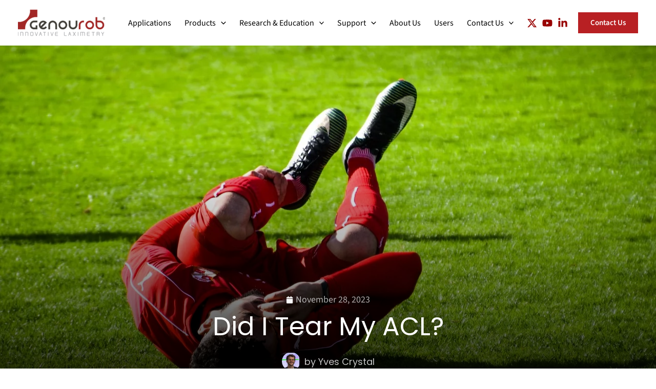

--- FILE ---
content_type: text/html; charset=UTF-8
request_url: https://arthrometer.com/did-i-tear-my-acl/
body_size: 61590
content:
<!DOCTYPE html>
<html lang="en-GB" prefix="og: https://ogp.me/ns#">
<head><meta charset="UTF-8"><script>if(navigator.userAgent.match(/MSIE|Internet Explorer/i)||navigator.userAgent.match(/Trident\/7\..*?rv:11/i)){var href=document.location.href;if(!href.match(/[?&]nowprocket/)){if(href.indexOf("?")==-1){if(href.indexOf("#")==-1){document.location.href=href+"?nowprocket=1"}else{document.location.href=href.replace("#","?nowprocket=1#")}}else{if(href.indexOf("#")==-1){document.location.href=href+"&nowprocket=1"}else{document.location.href=href.replace("#","&nowprocket=1#")}}}}</script><script>(()=>{class RocketLazyLoadScripts{constructor(){this.v="2.0.4",this.userEvents=["keydown","keyup","mousedown","mouseup","mousemove","mouseover","mouseout","touchmove","touchstart","touchend","touchcancel","wheel","click","dblclick","input"],this.attributeEvents=["onblur","onclick","oncontextmenu","ondblclick","onfocus","onmousedown","onmouseenter","onmouseleave","onmousemove","onmouseout","onmouseover","onmouseup","onmousewheel","onscroll","onsubmit"]}async t(){this.i(),this.o(),/iP(ad|hone)/.test(navigator.userAgent)&&this.h(),this.u(),this.l(this),this.m(),this.k(this),this.p(this),this._(),await Promise.all([this.R(),this.L()]),this.lastBreath=Date.now(),this.S(this),this.P(),this.D(),this.O(),this.M(),await this.C(this.delayedScripts.normal),await this.C(this.delayedScripts.defer),await this.C(this.delayedScripts.async),await this.T(),await this.F(),await this.j(),await this.A(),window.dispatchEvent(new Event("rocket-allScriptsLoaded")),this.everythingLoaded=!0,this.lastTouchEnd&&await new Promise(t=>setTimeout(t,500-Date.now()+this.lastTouchEnd)),this.I(),this.H(),this.U(),this.W()}i(){this.CSPIssue=sessionStorage.getItem("rocketCSPIssue"),document.addEventListener("securitypolicyviolation",t=>{this.CSPIssue||"script-src-elem"!==t.violatedDirective||"data"!==t.blockedURI||(this.CSPIssue=!0,sessionStorage.setItem("rocketCSPIssue",!0))},{isRocket:!0})}o(){window.addEventListener("pageshow",t=>{this.persisted=t.persisted,this.realWindowLoadedFired=!0},{isRocket:!0}),window.addEventListener("pagehide",()=>{this.onFirstUserAction=null},{isRocket:!0})}h(){let t;function e(e){t=e}window.addEventListener("touchstart",e,{isRocket:!0}),window.addEventListener("touchend",function i(o){o.changedTouches[0]&&t.changedTouches[0]&&Math.abs(o.changedTouches[0].pageX-t.changedTouches[0].pageX)<10&&Math.abs(o.changedTouches[0].pageY-t.changedTouches[0].pageY)<10&&o.timeStamp-t.timeStamp<200&&(window.removeEventListener("touchstart",e,{isRocket:!0}),window.removeEventListener("touchend",i,{isRocket:!0}),"INPUT"===o.target.tagName&&"text"===o.target.type||(o.target.dispatchEvent(new TouchEvent("touchend",{target:o.target,bubbles:!0})),o.target.dispatchEvent(new MouseEvent("mouseover",{target:o.target,bubbles:!0})),o.target.dispatchEvent(new PointerEvent("click",{target:o.target,bubbles:!0,cancelable:!0,detail:1,clientX:o.changedTouches[0].clientX,clientY:o.changedTouches[0].clientY})),event.preventDefault()))},{isRocket:!0})}q(t){this.userActionTriggered||("mousemove"!==t.type||this.firstMousemoveIgnored?"keyup"===t.type||"mouseover"===t.type||"mouseout"===t.type||(this.userActionTriggered=!0,this.onFirstUserAction&&this.onFirstUserAction()):this.firstMousemoveIgnored=!0),"click"===t.type&&t.preventDefault(),t.stopPropagation(),t.stopImmediatePropagation(),"touchstart"===this.lastEvent&&"touchend"===t.type&&(this.lastTouchEnd=Date.now()),"click"===t.type&&(this.lastTouchEnd=0),this.lastEvent=t.type,t.composedPath&&t.composedPath()[0].getRootNode()instanceof ShadowRoot&&(t.rocketTarget=t.composedPath()[0]),this.savedUserEvents.push(t)}u(){this.savedUserEvents=[],this.userEventHandler=this.q.bind(this),this.userEvents.forEach(t=>window.addEventListener(t,this.userEventHandler,{passive:!1,isRocket:!0})),document.addEventListener("visibilitychange",this.userEventHandler,{isRocket:!0})}U(){this.userEvents.forEach(t=>window.removeEventListener(t,this.userEventHandler,{passive:!1,isRocket:!0})),document.removeEventListener("visibilitychange",this.userEventHandler,{isRocket:!0}),this.savedUserEvents.forEach(t=>{(t.rocketTarget||t.target).dispatchEvent(new window[t.constructor.name](t.type,t))})}m(){const t="return false",e=Array.from(this.attributeEvents,t=>"data-rocket-"+t),i="["+this.attributeEvents.join("],[")+"]",o="[data-rocket-"+this.attributeEvents.join("],[data-rocket-")+"]",s=(e,i,o)=>{o&&o!==t&&(e.setAttribute("data-rocket-"+i,o),e["rocket"+i]=new Function("event",o),e.setAttribute(i,t))};new MutationObserver(t=>{for(const n of t)"attributes"===n.type&&(n.attributeName.startsWith("data-rocket-")||this.everythingLoaded?n.attributeName.startsWith("data-rocket-")&&this.everythingLoaded&&this.N(n.target,n.attributeName.substring(12)):s(n.target,n.attributeName,n.target.getAttribute(n.attributeName))),"childList"===n.type&&n.addedNodes.forEach(t=>{if(t.nodeType===Node.ELEMENT_NODE)if(this.everythingLoaded)for(const i of[t,...t.querySelectorAll(o)])for(const t of i.getAttributeNames())e.includes(t)&&this.N(i,t.substring(12));else for(const e of[t,...t.querySelectorAll(i)])for(const t of e.getAttributeNames())this.attributeEvents.includes(t)&&s(e,t,e.getAttribute(t))})}).observe(document,{subtree:!0,childList:!0,attributeFilter:[...this.attributeEvents,...e]})}I(){this.attributeEvents.forEach(t=>{document.querySelectorAll("[data-rocket-"+t+"]").forEach(e=>{this.N(e,t)})})}N(t,e){const i=t.getAttribute("data-rocket-"+e);i&&(t.setAttribute(e,i),t.removeAttribute("data-rocket-"+e))}k(t){Object.defineProperty(HTMLElement.prototype,"onclick",{get(){return this.rocketonclick||null},set(e){this.rocketonclick=e,this.setAttribute(t.everythingLoaded?"onclick":"data-rocket-onclick","this.rocketonclick(event)")}})}S(t){function e(e,i){let o=e[i];e[i]=null,Object.defineProperty(e,i,{get:()=>o,set(s){t.everythingLoaded?o=s:e["rocket"+i]=o=s}})}e(document,"onreadystatechange"),e(window,"onload"),e(window,"onpageshow");try{Object.defineProperty(document,"readyState",{get:()=>t.rocketReadyState,set(e){t.rocketReadyState=e},configurable:!0}),document.readyState="loading"}catch(t){console.log("WPRocket DJE readyState conflict, bypassing")}}l(t){this.originalAddEventListener=EventTarget.prototype.addEventListener,this.originalRemoveEventListener=EventTarget.prototype.removeEventListener,this.savedEventListeners=[],EventTarget.prototype.addEventListener=function(e,i,o){o&&o.isRocket||!t.B(e,this)&&!t.userEvents.includes(e)||t.B(e,this)&&!t.userActionTriggered||e.startsWith("rocket-")||t.everythingLoaded?t.originalAddEventListener.call(this,e,i,o):(t.savedEventListeners.push({target:this,remove:!1,type:e,func:i,options:o}),"mouseenter"!==e&&"mouseleave"!==e||t.originalAddEventListener.call(this,e,t.savedUserEvents.push,o))},EventTarget.prototype.removeEventListener=function(e,i,o){o&&o.isRocket||!t.B(e,this)&&!t.userEvents.includes(e)||t.B(e,this)&&!t.userActionTriggered||e.startsWith("rocket-")||t.everythingLoaded?t.originalRemoveEventListener.call(this,e,i,o):t.savedEventListeners.push({target:this,remove:!0,type:e,func:i,options:o})}}J(t,e){this.savedEventListeners=this.savedEventListeners.filter(i=>{let o=i.type,s=i.target||window;return e!==o||t!==s||(this.B(o,s)&&(i.type="rocket-"+o),this.$(i),!1)})}H(){EventTarget.prototype.addEventListener=this.originalAddEventListener,EventTarget.prototype.removeEventListener=this.originalRemoveEventListener,this.savedEventListeners.forEach(t=>this.$(t))}$(t){t.remove?this.originalRemoveEventListener.call(t.target,t.type,t.func,t.options):this.originalAddEventListener.call(t.target,t.type,t.func,t.options)}p(t){let e;function i(e){return t.everythingLoaded?e:e.split(" ").map(t=>"load"===t||t.startsWith("load.")?"rocket-jquery-load":t).join(" ")}function o(o){function s(e){const s=o.fn[e];o.fn[e]=o.fn.init.prototype[e]=function(){return this[0]===window&&t.userActionTriggered&&("string"==typeof arguments[0]||arguments[0]instanceof String?arguments[0]=i(arguments[0]):"object"==typeof arguments[0]&&Object.keys(arguments[0]).forEach(t=>{const e=arguments[0][t];delete arguments[0][t],arguments[0][i(t)]=e})),s.apply(this,arguments),this}}if(o&&o.fn&&!t.allJQueries.includes(o)){const e={DOMContentLoaded:[],"rocket-DOMContentLoaded":[]};for(const t in e)document.addEventListener(t,()=>{e[t].forEach(t=>t())},{isRocket:!0});o.fn.ready=o.fn.init.prototype.ready=function(i){function s(){parseInt(o.fn.jquery)>2?setTimeout(()=>i.bind(document)(o)):i.bind(document)(o)}return"function"==typeof i&&(t.realDomReadyFired?!t.userActionTriggered||t.fauxDomReadyFired?s():e["rocket-DOMContentLoaded"].push(s):e.DOMContentLoaded.push(s)),o([])},s("on"),s("one"),s("off"),t.allJQueries.push(o)}e=o}t.allJQueries=[],o(window.jQuery),Object.defineProperty(window,"jQuery",{get:()=>e,set(t){o(t)}})}P(){const t=new Map;document.write=document.writeln=function(e){const i=document.currentScript,o=document.createRange(),s=i.parentElement;let n=t.get(i);void 0===n&&(n=i.nextSibling,t.set(i,n));const c=document.createDocumentFragment();o.setStart(c,0),c.appendChild(o.createContextualFragment(e)),s.insertBefore(c,n)}}async R(){return new Promise(t=>{this.userActionTriggered?t():this.onFirstUserAction=t})}async L(){return new Promise(t=>{document.addEventListener("DOMContentLoaded",()=>{this.realDomReadyFired=!0,t()},{isRocket:!0})})}async j(){return this.realWindowLoadedFired?Promise.resolve():new Promise(t=>{window.addEventListener("load",t,{isRocket:!0})})}M(){this.pendingScripts=[];this.scriptsMutationObserver=new MutationObserver(t=>{for(const e of t)e.addedNodes.forEach(t=>{"SCRIPT"!==t.tagName||t.noModule||t.isWPRocket||this.pendingScripts.push({script:t,promise:new Promise(e=>{const i=()=>{const i=this.pendingScripts.findIndex(e=>e.script===t);i>=0&&this.pendingScripts.splice(i,1),e()};t.addEventListener("load",i,{isRocket:!0}),t.addEventListener("error",i,{isRocket:!0}),setTimeout(i,1e3)})})})}),this.scriptsMutationObserver.observe(document,{childList:!0,subtree:!0})}async F(){await this.X(),this.pendingScripts.length?(await this.pendingScripts[0].promise,await this.F()):this.scriptsMutationObserver.disconnect()}D(){this.delayedScripts={normal:[],async:[],defer:[]},document.querySelectorAll("script[type$=rocketlazyloadscript]").forEach(t=>{t.hasAttribute("data-rocket-src")?t.hasAttribute("async")&&!1!==t.async?this.delayedScripts.async.push(t):t.hasAttribute("defer")&&!1!==t.defer||"module"===t.getAttribute("data-rocket-type")?this.delayedScripts.defer.push(t):this.delayedScripts.normal.push(t):this.delayedScripts.normal.push(t)})}async _(){await this.L();let t=[];document.querySelectorAll("script[type$=rocketlazyloadscript][data-rocket-src]").forEach(e=>{let i=e.getAttribute("data-rocket-src");if(i&&!i.startsWith("data:")){i.startsWith("//")&&(i=location.protocol+i);try{const o=new URL(i).origin;o!==location.origin&&t.push({src:o,crossOrigin:e.crossOrigin||"module"===e.getAttribute("data-rocket-type")})}catch(t){}}}),t=[...new Map(t.map(t=>[JSON.stringify(t),t])).values()],this.Y(t,"preconnect")}async G(t){if(await this.K(),!0!==t.noModule||!("noModule"in HTMLScriptElement.prototype))return new Promise(e=>{let i;function o(){(i||t).setAttribute("data-rocket-status","executed"),e()}try{if(navigator.userAgent.includes("Firefox/")||""===navigator.vendor||this.CSPIssue)i=document.createElement("script"),[...t.attributes].forEach(t=>{let e=t.nodeName;"type"!==e&&("data-rocket-type"===e&&(e="type"),"data-rocket-src"===e&&(e="src"),i.setAttribute(e,t.nodeValue))}),t.text&&(i.text=t.text),t.nonce&&(i.nonce=t.nonce),i.hasAttribute("src")?(i.addEventListener("load",o,{isRocket:!0}),i.addEventListener("error",()=>{i.setAttribute("data-rocket-status","failed-network"),e()},{isRocket:!0}),setTimeout(()=>{i.isConnected||e()},1)):(i.text=t.text,o()),i.isWPRocket=!0,t.parentNode.replaceChild(i,t);else{const i=t.getAttribute("data-rocket-type"),s=t.getAttribute("data-rocket-src");i?(t.type=i,t.removeAttribute("data-rocket-type")):t.removeAttribute("type"),t.addEventListener("load",o,{isRocket:!0}),t.addEventListener("error",i=>{this.CSPIssue&&i.target.src.startsWith("data:")?(console.log("WPRocket: CSP fallback activated"),t.removeAttribute("src"),this.G(t).then(e)):(t.setAttribute("data-rocket-status","failed-network"),e())},{isRocket:!0}),s?(t.fetchPriority="high",t.removeAttribute("data-rocket-src"),t.src=s):t.src="data:text/javascript;base64,"+window.btoa(unescape(encodeURIComponent(t.text)))}}catch(i){t.setAttribute("data-rocket-status","failed-transform"),e()}});t.setAttribute("data-rocket-status","skipped")}async C(t){const e=t.shift();return e?(e.isConnected&&await this.G(e),this.C(t)):Promise.resolve()}O(){this.Y([...this.delayedScripts.normal,...this.delayedScripts.defer,...this.delayedScripts.async],"preload")}Y(t,e){this.trash=this.trash||[];let i=!0;var o=document.createDocumentFragment();t.forEach(t=>{const s=t.getAttribute&&t.getAttribute("data-rocket-src")||t.src;if(s&&!s.startsWith("data:")){const n=document.createElement("link");n.href=s,n.rel=e,"preconnect"!==e&&(n.as="script",n.fetchPriority=i?"high":"low"),t.getAttribute&&"module"===t.getAttribute("data-rocket-type")&&(n.crossOrigin=!0),t.crossOrigin&&(n.crossOrigin=t.crossOrigin),t.integrity&&(n.integrity=t.integrity),t.nonce&&(n.nonce=t.nonce),o.appendChild(n),this.trash.push(n),i=!1}}),document.head.appendChild(o)}W(){this.trash.forEach(t=>t.remove())}async T(){try{document.readyState="interactive"}catch(t){}this.fauxDomReadyFired=!0;try{await this.K(),this.J(document,"readystatechange"),document.dispatchEvent(new Event("rocket-readystatechange")),await this.K(),document.rocketonreadystatechange&&document.rocketonreadystatechange(),await this.K(),this.J(document,"DOMContentLoaded"),document.dispatchEvent(new Event("rocket-DOMContentLoaded")),await this.K(),this.J(window,"DOMContentLoaded"),window.dispatchEvent(new Event("rocket-DOMContentLoaded"))}catch(t){console.error(t)}}async A(){try{document.readyState="complete"}catch(t){}try{await this.K(),this.J(document,"readystatechange"),document.dispatchEvent(new Event("rocket-readystatechange")),await this.K(),document.rocketonreadystatechange&&document.rocketonreadystatechange(),await this.K(),this.J(window,"load"),window.dispatchEvent(new Event("rocket-load")),await this.K(),window.rocketonload&&window.rocketonload(),await this.K(),this.allJQueries.forEach(t=>t(window).trigger("rocket-jquery-load")),await this.K(),this.J(window,"pageshow");const t=new Event("rocket-pageshow");t.persisted=this.persisted,window.dispatchEvent(t),await this.K(),window.rocketonpageshow&&window.rocketonpageshow({persisted:this.persisted})}catch(t){console.error(t)}}async K(){Date.now()-this.lastBreath>45&&(await this.X(),this.lastBreath=Date.now())}async X(){return document.hidden?new Promise(t=>setTimeout(t)):new Promise(t=>requestAnimationFrame(t))}B(t,e){return e===document&&"readystatechange"===t||(e===document&&"DOMContentLoaded"===t||(e===window&&"DOMContentLoaded"===t||(e===window&&"load"===t||e===window&&"pageshow"===t)))}static run(){(new RocketLazyLoadScripts).t()}}RocketLazyLoadScripts.run()})();</script>

<meta name="viewport" content="width=device-width, initial-scale=1">
	<link rel="profile" href="https://gmpg.org/xfn/11"> 
	<script type="rocketlazyloadscript" id="cookieyes" data-rocket-type="text/javascript" data-rocket-src="https://cdn-cookieyes.com/client_data/ee39554781a3ba0b6b1d5c1d/script.js" data-rocket-defer defer></script>
<!-- Search Engine Optimization by Rank Math - https://rankmath.com/ -->
<title>Did I Tear My ACL? | 3 Knee Testing Methods Compared - ACL</title>
<style id="wpr-usedcss">address,body,dl,dt,fieldset,figure,h1,h2,h3,h4,html,iframe,legend,li,ol,p,textarea,ul{border:0;font-size:100%;font-style:inherit;font-weight:inherit;margin:0;outline:0;padding:0;vertical-align:baseline}html{-webkit-text-size-adjust:100%;-ms-text-size-adjust:100%}body{margin:0}main,nav{display:block}progress{display:inline-block;vertical-align:baseline}a{background-color:transparent}a:active{outline:0}a,a:focus,a:hover,a:visited{text-decoration:none}img{border:0}svg:not(:root){overflow:hidden}figure{margin:0}code{font-size:1em}button,input,optgroup,select,textarea{color:inherit;font:inherit;margin:0}button{overflow:visible}button,select{text-transform:none}button,html input[type=button],input[type=reset],input[type=submit]{-webkit-appearance:button;cursor:pointer}button[disabled],html input[disabled]{cursor:default}button::-moz-focus-inner,input::-moz-focus-inner{border:0;padding:0}input{line-height:normal}input[type=checkbox],input[type=radio]{box-sizing:border-box;padding:0}input[type=number]::-webkit-inner-spin-button,input[type=number]::-webkit-outer-spin-button{height:auto}input[type=search]{-webkit-appearance:textfield;box-sizing:content-box}input[type=search]::-webkit-search-cancel-button,input[type=search]::-webkit-search-decoration{-webkit-appearance:none}fieldset{border:1px solid var(--ast-border-color);margin:0;padding:.35em .625em .75em}legend{border:0;padding:0}fieldset legend{margin-bottom:1.5em;padding:0 .5em}textarea{overflow:auto}optgroup{font-weight:700}table{border-collapse:collapse;border-spacing:0}.ast-container{max-width:100%}.ast-container{margin-left:auto;margin-right:auto;padding-left:20px;padding-right:20px}h1,h2,h3,h4{clear:both}h1{color:#808285;font-size:2em;line-height:1.2}h2{color:#808285;font-size:1.7em;line-height:1.3}h3{color:#808285;font-size:1.5em;line-height:1.4}h4{color:#808285;line-height:1.5;font-size:1.3em}html{box-sizing:border-box}*,:after,:before{box-sizing:inherit}body{color:#808285;background:#fff;font-style:normal}ol,ul{margin:0 0 1.5em 3em}ul{list-style:disc}ol{list-style:decimal}li>ol,li>ul{margin-bottom:0;margin-left:1.5em}dt{font-weight:600}b,strong{font-weight:700}em,i{font-style:italic}address{margin:0 0 1.5em}address{font-style:italic}code,tt{font:15px Monaco,Consolas,"Andale Mono","DejaVu Sans Mono",monospace}img{height:auto;max-width:100%}.button,button,input,select,textarea{color:#808285;font-weight:400;font-size:100%;margin:0;vertical-align:baseline}button,input{line-height:normal}table{border:1px solid var(--ast-border-color)}table{border-collapse:separate;border-spacing:0;border-width:1px 0 0 1px;margin:0 0 1.5em;width:100%}.button,button,input[type=button],input[type=reset],input[type=submit]{border:1px solid;border-color:var(--ast-border-color);border-radius:2px;background:#e6e6e6;padding:.6em 1em .4em;color:#fff}.button:focus,.button:hover,button:focus,button:hover,input[type=button]:focus,input[type=button]:hover,input[type=reset]:focus,input[type=reset]:hover,input[type=submit]:focus,input[type=submit]:hover{color:#fff;border-color:var(--ast-border-color)}.button:active,.button:focus,button:active,button:focus,input[type=button]:active,input[type=button]:focus,input[type=reset]:active,input[type=reset]:focus,input[type=submit]:active,input[type=submit]:focus{border-color:var(--ast-border-color);outline:0}input[type=email],input[type=password],input[type=search],input[type=text],input[type=url],textarea{color:#666;border:1px solid var(--ast-border-color);border-radius:2px;-webkit-appearance:none}input[type=email]:focus,input[type=password]:focus,input[type=search]:focus,input[type=text]:focus,input[type=url]:focus,textarea:focus{color:#111}textarea{padding-left:3px;width:100%}a{color:#4169e1}a:focus,a:hover{color:#191970}a:focus{outline:dotted thin}a:hover{outline:0}.screen-reader-text{border:0;clip:rect(1px,1px,1px,1px);height:1px;margin:-1px;overflow:hidden;padding:0;position:absolute;width:1px;word-wrap:normal!important}.screen-reader-text:focus{background-color:#f1f1f1;border-radius:2px;box-shadow:0 0 2px 2px rgba(0,0,0,.6);clip:auto!important;color:#21759b;display:block;font-size:12.25px;font-size:.875rem;height:auto;left:5px;line-height:normal;padding:15px 23px 14px;text-decoration:none;top:5px;width:auto;z-index:100000}.aligncenter{clear:both;text-align:center;display:block;margin-left:auto;margin-right:auto}iframe,object{max-width:100%}::selection{color:#fff;background:#0274be}body{-webkit-font-smoothing:antialiased;-moz-osx-font-smoothing:grayscale}body:not(.logged-in){position:relative}#page{position:relative}a,a:focus{text-decoration:none}.site-footer a *,.site-header a *,a{transition:all .2s linear}img{vertical-align:middle}p{margin-bottom:1.75em}.button,input[type=button],input[type=submit]{border-radius:0;padding:18px 30px;border:0;box-shadow:none;text-shadow:none}.button:hover,input[type=button]:hover,input[type=submit]:hover{box-shadow:none}.button:active,.button:focus,input[type=button]:active,input[type=button]:focus,input[type=submit]:active,input[type=submit]:focus{box-shadow:none}.search-form .search-field{outline:0}.ast-search-menu-icon{position:relative;z-index:3}.site .skip-link{background-color:#f1f1f1;box-shadow:0 0 1px 1px rgba(0,0,0,.2);color:#21759b;display:block;font-family:Montserrat,"Helvetica Neue",sans-serif;font-size:14px;font-weight:700;left:-9999em;outline:0;padding:15px 23px 14px;text-decoration:none;text-transform:none;top:-9999em}.site .skip-link:focus{clip:auto;height:auto;left:6px;top:7px;width:auto;z-index:100000;outline:dotted thin}input,select{line-height:1}.ast-custom-button,body,button,input[type=button],input[type=submit],textarea{line-height:1.85714285714286}body{background-color:#fff}#page{display:block}#primary{width:100%}#primary{margin:4em 0}.ast-search-icon .astra-search-icon{font-size:1.3em}.main-navigation{height:100%;-js-display:inline-flex;display:inline-flex}.main-navigation ul{list-style:none;margin:0;padding-left:0;position:relative}.main-header-menu .menu-link,.main-header-menu>a{text-decoration:none;padding:0 1em;display:inline-block;transition:all .2s linear}.main-header-menu .menu-item{position:relative}.main-header-menu .menu-item.focus>.sub-menu,.main-header-menu .menu-item:hover>.sub-menu,.main-header-menu .menu-item>.sub-menu.toggled-on{right:auto;left:0;visibility:visible}.main-header-menu .menu-item.focus>.sub-menu .sub-menu.toggled-on,.main-header-menu .menu-item:hover>.sub-menu .sub-menu.toggled-on,.main-header-menu .menu-item>.sub-menu.toggled-on .sub-menu.toggled-on{left:100%;right:auto;visibility:visible}.main-header-menu .sub-menu{width:240px;background:#fff;left:-999em;position:absolute;top:100%;z-index:99999;visibility:hidden}@media (min-width:769px){.main-header-menu .sub-menu .menu-item.focus>.sub-menu,.main-header-menu .sub-menu .menu-item:hover>.sub-menu{left:100%;right:auto}}.main-header-menu .sub-menu .menu-link{padding:.9em 1em;display:block;word-wrap:break-word}.main-header-menu .sub-menu .menu-item:not(.menu-item-has-children) .menu-link .icon-arrow:first-of-type{display:none}#ast-desktop-header .main-header-menu .sub-menu .menu-item.menu-item-has-children>.menu-link .icon-arrow{display:none}#ast-desktop-header .main-header-menu .sub-menu .menu-item.menu-item-has-children>.menu-link .ast-header-navigation-arrow{position:absolute;right:.6em;top:50%;transform:translate(0,-50%) rotate(270deg)}#ast-desktop-header .main-header-menu .sub-menu .menu-item.menu-item-has-children>.menu-link .ast-header-navigation-arrow .icon-arrow{display:block}#ast-desktop-header .main-header-menu .sub-menu .menu-item.menu-item-has-children>.menu-link .ast-header-navigation-arrow .icon-arrow svg{margin:0}.main-header-menu .sub-menu .sub-menu{top:0}.submenu-with-border .sub-menu{border-width:1px;border-style:solid}.submenu-with-border .sub-menu .menu-link{border-width:0 0 1px;border-style:solid}.submenu-with-border .sub-menu .sub-menu{top:-2px}.ast-desktop .submenu-with-border .sub-menu>.menu-item:last-child>.menu-link{border-bottom-style:none}.ast-header-break-point .main-navigation{padding-left:0}.ast-header-break-point .main-navigation ul .menu-item .menu-link{padding:0 20px;display:inline-block;width:100%;border:0;border-bottom-width:1px;border-style:solid;border-color:var(--ast-border-color)}.ast-header-break-point .main-navigation ul .menu-item .menu-link .icon-arrow:first-of-type{margin-right:5px}.ast-header-break-point .main-navigation ul .sub-menu .menu-item:not(.menu-item-has-children) .menu-link .icon-arrow:first-of-type{display:inline}.ast-header-break-point .main-navigation .sub-menu .menu-item .menu-link{padding-left:30px}.ast-header-break-point .main-navigation .sub-menu .menu-item .menu-item .menu-link{padding-left:40px}.ast-header-break-point .main-navigation .sub-menu .menu-item .menu-item .menu-item .menu-link{padding-left:50px}.ast-header-break-point .main-navigation .sub-menu .menu-item .menu-item .menu-item .menu-item .menu-link{padding-left:60px}.ast-header-break-point .main-header-menu{background-color:#f9f9f9;border-top-width:0}.ast-header-break-point .main-header-menu .sub-menu{background-color:#f9f9f9;position:static;opacity:1;visibility:visible;border:0;width:auto}.ast-header-break-point .submenu-with-border .sub-menu{border:0}.ast-header-break-point .dropdown-menu-toggle{display:none}.ast-button-wrap{display:inline-block}.ast-button-wrap button{box-shadow:none;border:none}.ast-button-wrap .menu-toggle{padding:0;width:2.2em;height:2.1em;font-size:1.5em;font-weight:400;border-radius:2px;-webkit-font-smoothing:antialiased;-moz-osx-font-smoothing:grayscale;border-radius:2px;vertical-align:middle;line-height:1.85714285714286}.ast-button-wrap .menu-toggle.main-header-menu-toggle{padding:0 .5em;width:auto;text-align:center}.ast-button-wrap .menu-toggle:focus{outline:dotted thin}.header-main-layout-1 .ast-main-header-bar-alignment{margin-left:auto}.site-navigation{height:100%}.site-header .menu-link *{transition:none}.ast-icon.icon-arrow svg{height:.6em;width:.6em;position:relative;margin-left:10px}.ast-header-break-point .main-header-bar-navigation{flex:auto}.ast-header-break-point .ast-main-header-bar-alignment{display:block;width:100%;flex:auto;order:4}.ast-header-break-point .ast-icon.icon-arrow svg{height:.85em;width:.95em;position:relative;margin-left:10px}.ast-icon svg{fill:currentColor}.sticky{display:block}.hentry{margin:0 0 1.5em}body{overflow-x:hidden}.widget-title{font-weight:400;margin-bottom:1em;line-height:1.5}.widget{margin:0 0 2.8em}.widget:last-child{margin-bottom:0}.widget select{max-width:100%}.widget ul{margin:0;list-style-type:none}.ast-builder-grid-row{display:grid;grid-template-columns:auto auto;align-items:center;grid-column-gap:20px;overflow-wrap:anywhere}.ast-builder-grid-row>.site-header-section{flex-wrap:nowrap}.ast-builder-footer-grid-columns{grid-column-gap:50px}.ast-builder-layout-element{align-items:center}.site-header-section{height:100%;min-height:0;align-items:center}.site-header-section>*{padding:0 10px}.site-header-section>div:first-child{padding-left:0}.site-header-section>div:last-child{padding-right:0}.site-header-section .ast-builder-menu{align-items:center}.ast-grid-right-section{justify-content:flex-end}.ast-grid-right-section .ast-site-identity>:first-child{text-align:right}.ast-builder-social-element:hover{color:#0274be}.ahfb-svg-iconset{-js-display:inline-flex;display:inline-flex;align-self:center}.ahfb-svg-iconset svg{width:17px;height:17px;transition:none}.ahfb-svg-iconset svg>*{transition:none}.ast-footer-copyright p{margin-bottom:0}.ast-builder-grid-row-container{display:grid;align-content:center}.main-header-bar .main-header-bar-navigation{height:100%}.ast-nav-menu .sub-menu{line-height:1.45}.ast-builder-menu .main-navigation{padding:0}.ast-builder-menu .main-navigation>ul{align-self:center}.ast-footer-copyright,.ast-footer-social-wrap,.site-footer-focus-item{width:100%}#astra-footer-menu{margin:0;list-style:none;background:inherit}#astra-footer-menu>ul{margin:0;list-style:none;background:inherit}.ast-header-break-point #ast-mobile-header{display:block}.ast-header-break-point .main-header-bar-navigation{line-height:3}.ast-header-break-point .main-header-bar-navigation .menu-item-has-children>.ast-menu-toggle{display:inline-block;position:absolute;font-size:inherit;top:0;right:20px;cursor:pointer;-webkit-font-smoothing:antialiased;-moz-osx-font-smoothing:grayscale;padding:0 .907em;font-weight:400;line-height:inherit}.ast-header-break-point .main-header-bar-navigation .menu-item-has-children>.ast-menu-toggle>.ast-icon.icon-arrow{pointer-events:none}.ast-header-break-point .main-header-bar-navigation .menu-item-has-children .sub-menu{display:none}.ast-header-break-point .ast-mobile-header-wrap .ast-above-header-wrap .main-header-bar-navigation .ast-submenu-expanded>.ast-menu-toggle::before,.ast-header-break-point .ast-mobile-header-wrap .ast-main-header-wrap .main-header-bar-navigation .ast-submenu-expanded>.ast-menu-toggle::before{transform:rotateX(180deg)}.ast-header-break-point .ast-nav-menu .sub-menu{line-height:3}.site-footer-section{justify-content:center}.site-footer-section>*{margin-bottom:10px}.site-footer-section>:last-child{margin-bottom:0}.ast-hfb-header.ast-header-break-point .main-header-bar-navigation{width:100%;margin:0}.ast-hfb-header .menu-toggle.toggled .ast-mobile-svg{display:none}.ast-hfb-header .menu-toggle.toggled .ast-close-svg{display:block}.menu-toggle .ast-close-svg{display:none}.ast-mobile-header-wrap .menu-toggle .mobile-menu-toggle-icon{-js-display:inline-flex;display:inline-flex;align-self:center}.ast-mobile-header-wrap .ast-button-wrap .menu-toggle.main-header-menu-toggle{-js-display:flex;display:flex;align-items:center;width:auto;height:auto}.menu-toggle .mobile-menu-toggle-icon{-js-display:inline-flex;display:inline-flex;align-self:center}.ast-button-wrap .menu-toggle.main-header-menu-toggle{padding:.5em;align-items:center;-js-display:flex;display:flex}.site-header{z-index:99;position:relative}.main-header-bar-wrap{position:relative}.main-header-bar{background-color:#fff;border-bottom-color:var(--ast-border-color);border-bottom-style:solid}.ast-header-break-point .main-header-bar{border:0}.ast-header-break-point .main-header-bar{border-bottom-color:var(--ast-border-color);border-bottom-style:solid}.main-header-bar{margin-left:auto;margin-right:auto}.ast-desktop .main-header-menu.ast-menu-shadow .sub-menu{box-shadow:0 4px 10px -2px rgba(0,0,0,.1)}.site-branding{line-height:1;align-self:center}.ast-menu-toggle{display:none;background:0 0;color:inherit;border-style:dotted;border-color:transparent}.ast-menu-toggle:focus,.ast-menu-toggle:hover{background:0 0;border-color:inherit;color:inherit}.ast-menu-toggle:focus{outline:dotted thin}.ast-main-header-nav-open .main-header-bar{padding-bottom:0}.main-header-bar{z-index:4;position:relative}.main-header-bar .main-header-bar-navigation:empty{padding:0}.main-header-bar .main-header-bar-navigation .sub-menu{line-height:1.45}.main-header-bar .main-header-bar-navigation .menu-item-has-children>.menu-link:after{line-height:normal}.ast-site-identity{padding:1em 0}.ast-header-break-point .site-header .main-header-bar-wrap .site-branding{flex:1;align-self:center}.ast-header-break-point .ast-site-identity{width:100%}.ast-header-break-point .main-header-bar{display:block;line-height:3}.ast-header-break-point .main-header-bar .main-header-bar-navigation{line-height:3}.ast-header-break-point .main-header-bar .main-header-bar-navigation .sub-menu{line-height:3}.ast-header-break-point .main-header-bar .main-header-bar-navigation .menu-item-has-children .sub-menu{display:none}.ast-header-break-point .main-header-bar .main-header-bar-navigation .menu-item-has-children>.ast-menu-toggle{display:inline-block;position:absolute;font-size:inherit;top:-1px;right:20px;cursor:pointer;-webkit-font-smoothing:antialiased;-moz-osx-font-smoothing:grayscale;padding:0 .907em;font-weight:400;line-height:inherit;transition:all .2s}.ast-header-break-point .main-header-bar .main-header-bar-navigation .ast-submenu-expanded>.ast-menu-toggle::before{transform:rotateX(180deg)}.ast-header-break-point .main-header-bar .main-header-bar-navigation .main-header-menu{border-top-width:0}.ast-header-break-point .main-navigation{display:block;width:100%}.ast-header-break-point .main-navigation ul ul{left:auto;right:auto}.ast-header-break-point .main-navigation .stack-on-mobile li{width:100%}.ast-header-break-point .main-navigation .widget{margin-bottom:1em}.ast-header-break-point .main-navigation .widget li{width:auto}.ast-header-break-point .main-navigation .widget:last-child{margin-bottom:0}.ast-header-break-point .main-header-bar-navigation{width:calc(100% + 40px);margin:0 -20px}.ast-header-break-point .main-header-menu ul ul{top:0}.ast-header-break-point .ast-builder-menu{width:100%}.ast-header-break-point .ast-mobile-header-wrap .ast-flex.stack-on-mobile{flex-wrap:wrap}.ast-desktop .main-header-menu>.menu-item .sub-menu:before{position:absolute;content:'';top:0;left:0;width:100%;transform:translateY(-100%)}input[type=email],input[type=number],input[type=password],input[type=reset],input[type=search],input[type=text],input[type=url],select,textarea{color:#666;padding:.75em;height:auto;border-width:1px;border-style:solid;border-color:var(--ast-border-color);border-radius:2px;background:var(--ast-comment-inputs-background);box-shadow:none;box-sizing:border-box;transition:all .2s linear}input[type=email]:focus,input[type=password]:focus,input[type=reset]:focus,input[type=search]:focus,input[type=text]:focus,input[type=url]:focus,select:focus,textarea:focus{background-color:#fff;border-color:var(--ast-border-color);box-shadow:none}input[type=button],input[type=button]:focus,input[type=button]:hover,input[type=reset],input[type=reset]:focus,input[type=reset]:hover,input[type=submit],input[type=submit]:focus,input[type=submit]:hover{box-shadow:none}textarea{width:100%}input[type=search]:focus{outline:dotted thin}input[type=range]{-webkit-appearance:none;width:100%;margin:5.7px 0;padding:0;border:none}input[type=range]:focus{outline:0}input[type=range]::-webkit-slider-runnable-track{width:100%;height:8.6px;cursor:pointer;box-shadow:2.6px 2.6px .4px #ccc,0 0 2.6px #d9d9d9;background:rgba(255,255,255,.2);border-radius:13.6px;border:0 solid #fff}input[type=range]::-webkit-slider-thumb{box-shadow:0 0 0 rgba(255,221,0,.37),0 0 0 rgba(255,224,26,.37);border:7.9px solid #0274be;height:20px;width:20px;border-radius:50px;background:#0274be;cursor:pointer;-webkit-appearance:none;margin-top:-5.7px}input[type=range]:focus::-webkit-slider-runnable-track{background:rgba(255,255,255,.2)}input[type=range]::-moz-range-track{width:100%;height:8.6px;cursor:pointer;box-shadow:2.6px 2.6px .4px #ccc,0 0 2.6px #d9d9d9;background:rgba(255,255,255,.2);border-radius:13.6px;border:0 solid #fff}input[type=range]::-moz-range-thumb{box-shadow:0 0 0 rgba(255,221,0,.37),0 0 0 rgba(255,224,26,.37);border:7.9px solid #0274be;height:20px;width:20px;border-radius:50px;background:#0274be;cursor:pointer}input[type=range]::-ms-track{width:100%;height:8.6px;cursor:pointer;background:0 0;border-color:transparent;color:transparent}input[type=range]::-ms-fill-lower{background:rgba(199,199,199,.2);border:0 solid #fff;border-radius:27.2px;box-shadow:2.6px 2.6px .4px #ccc,0 0 2.6px #d9d9d9}input[type=range]::-ms-fill-upper{background:rgba(255,255,255,.2);border:0 solid #fff;border-radius:27.2px;box-shadow:2.6px 2.6px .4px #ccc,0 0 2.6px #d9d9d9}input[type=range]::-ms-thumb{box-shadow:0 0 0 rgba(255,221,0,.37),0 0 0 rgba(255,224,26,.37);border:7.9px solid #0274be;height:20px;width:20px;border-radius:50px;background:#0274be;cursor:pointer;height:8.6px}input[type=range]:focus::-ms-fill-lower{background:rgba(255,255,255,.2)}input[type=range]:focus::-ms-fill-upper{background:rgba(255,255,255,.2)}.search .site-content .content-area .search-form{margin-bottom:3em}.ast-flex{-js-display:flex;display:flex;flex-wrap:wrap}.ast-inline-flex{-js-display:inline-flex;display:inline-flex;align-items:center;flex-wrap:wrap;align-content:center}.ast-flex-grow-1{flex-grow:1}:root{--ast-post-nav-space:0;--ast-container-default-xlg-padding:6.67em;--ast-container-default-lg-padding:5.67em;--ast-container-default-slg-padding:4.34em;--ast-container-default-md-padding:3.34em;--ast-container-default-sm-padding:6.67em;--ast-container-default-xs-padding:2.4em;--ast-container-default-xxs-padding:1.4em;--ast-code-block-background:#EEEEEE;--ast-comment-inputs-background:#FAFAFA;--ast-normal-container-width:1200px;--ast-narrow-container-width:750px;--ast-blog-title-font-weight:normal;--ast-blog-meta-weight:inherit}html{font-size:100%}a{color:var(--ast-global-color-3)}a:focus,a:hover{color:var(--ast-global-color-1)}.ast-custom-button,body,button,input,select,textarea{font-family:'Work Sans',sans-serif;font-weight:400;font-size:16px;font-size:1rem;line-height:var(--ast-body-line-height,1.6em)}h1,h2,h3,h4{font-family:'Open Sans',sans-serif;font-weight:700}header .custom-logo-link img{max-width:170px;width:170px}h1{font-size:95px;font-size:5.9375rem;font-family:'Open Sans',sans-serif;line-height:1.4em}h2{font-size:52px;font-size:3.25rem;font-family:'Open Sans',sans-serif;line-height:1.3em}h3{font-size:36px;font-size:2.25rem;font-family:'Open Sans',sans-serif;line-height:1.3em}h4{font-size:25px;font-size:1.5625rem;line-height:1.2em;font-family:'Open Sans',sans-serif}::selection{background-color:var(--ast-global-color-0);color:#fff}body,h1,h2,h3,h4{color:var(--ast-global-color-3)}input:focus,input[type=email]:focus,input[type=password]:focus,input[type=reset]:focus,input[type=search]:focus,input[type=text]:focus,input[type=url]:focus,textarea:focus{border-color:var(--ast-global-color-3)}input[type=checkbox]:checked,input[type=checkbox]:focus:checked,input[type=checkbox]:hover:checked,input[type=radio]:checked,input[type=range]::-webkit-slider-thumb,input[type=reset]{border-color:var(--ast-global-color-3);background-color:var(--ast-global-color-3);box-shadow:none}.ast-search-menu-icon form.search-form{padding-right:0}.ast-search-menu-icon.slide-search input.search-field{width:0}.search-form input.search-field:focus{outline:0}.widget-title{font-size:22px;font-size:1.375rem;color:var(--ast-global-color-3)}#close:focus-visible,.ast-header-navigation-arrow:focus-visible,.ast-menu-toggle:focus-visible,.ast-search-menu-icon.slide-search a:focus-visible:focus-visible,.astra-search-icon:focus-visible,.site .skip-link:focus-visible,.woocommerce .astra-shop-summary-wrap a:focus-visible,a:focus-visible{outline-style:dotted;outline-color:inherit;outline-width:thin}#ast-scroll-top:focus,.ast-mobile-popup-drawer.active .menu-toggle-close:focus,input:focus,input[type=email]:focus,input[type=number]:focus,input[type=password]:focus,input[type=reset]:focus,input[type=search]:focus,input[type=text]:focus,input[type=url]:focus,textarea:focus{border-style:dotted;border-color:inherit;border-width:thin}input{outline:0}.site-logo-img img{transition:all .2s linear}.ast-page-builder-template .hentry{margin:0}.ast-page-builder-template .site-content>.ast-container{max-width:100%;padding:0}.ast-page-builder-template .site .site-content #primary{padding:0;margin:0}.ast-page-builder-template.single-post .site-content>.ast-container{max-width:100%}@media (max-width:921.9px){#ast-desktop-header{display:none}}.wp-block-image.size-full{margin:2rem 0}.wp-block-image.aligncenter{margin-left:auto;margin-right:auto}.elementor-button-wrapper .elementor-button{border-style:solid;text-decoration:none;border-top-width:1px;border-right-width:1px;border-left-width:1px;border-bottom-width:1px}body .elementor-button,body .elementor-button.elementor-size-lg,body .elementor-button.elementor-size-md,body .elementor-button.elementor-size-sm{border-top-left-radius:0;border-top-right-radius:0;border-bottom-right-radius:0;border-bottom-left-radius:0;padding-top:10px;padding-right:20px;padding-bottom:10px;padding-left:20px}.elementor-button-wrapper .elementor-button{border-color:var(--ast-global-color-2);background-color:transparent}.elementor-button-wrapper .elementor-button:focus,.elementor-button-wrapper .elementor-button:hover{color:#fff;background-color:rgba(0,0,0,0);border-color:var(--ast-global-color-2)}.elementor-button-wrapper .elementor-button,.elementor-button-wrapper .elementor-button:visited{color:#2c2927}.elementor-button-wrapper .elementor-button{font-weight:600;line-height:1em}.elementor-widget-heading h1.elementor-heading-title{line-height:1.4em}.elementor-widget-heading h2.elementor-heading-title{line-height:1.3em}.elementor-widget-heading h3.elementor-heading-title{line-height:1.3em}.elementor-widget-heading h4.elementor-heading-title{line-height:1.2em}.ast-custom-button,.button,.menu-toggle,button,input#submit,input[type=button],input[type=reset],input[type=submit]{border-style:solid;border-top-width:1px;border-right-width:1px;border-left-width:1px;border-bottom-width:1px;color:#2c2927;border-color:var(--ast-global-color-2);background-color:transparent;padding-top:10px;padding-right:20px;padding-bottom:10px;padding-left:20px;font-family:inherit;font-weight:600;line-height:1em;border-top-left-radius:0;border-top-right-radius:0;border-bottom-right-radius:0;border-bottom-left-radius:0}.ast-custom-button:hover,.ast-custom-button:hover .button:hover,.menu-toggle:hover,button:focus,button:hover,input#submit:focus,input#submit:hover,input[type=button]:focus,input[type=button]:hover,input[type=reset]:focus,input[type=reset]:hover,input[type=submit]:focus,input[type=submit]:hover{color:#fff;background-color:rgba(0,0,0,0);border-color:var(--ast-global-color-2)}@media (min-width:544px){.ast-container{max-width:100%}}#ast-mobile-header .ast-site-header-cart-li a{pointer-events:none}body{background-color:var(--ast-global-color-4);background-image:none}@media (max-width:921px){.ast-theme-transparent-header #primary{padding:0}#primary{padding:1.5em 0;margin:0}h1{font-size:50px}h2{font-size:32px}h3{font-size:26px}h4{font-size:22px;font-size:1.375rem}}@media (max-width:544px){.ast-search-menu-icon.ast-dropdown-active .search-field{width:170px}h1{font-size:32px}h2{font-size:28px}h3{font-size:22px}h4{font-size:20px;font-size:1.25rem}html{font-size:91.2%}}@media (min-width:922px){#ast-mobile-header{display:none}.ast-container{max-width:1240px}.site-content .ast-container{display:flex}}.ast-theme-transparent-header [data-section=section-header-mobile-trigger] .ast-button-wrap .ast-mobile-menu-trigger-fill{border:none}:root{--ast-global-color-0:#EF4D48;--ast-global-color-1:#D90700;--ast-global-color-2:#2B161B;--ast-global-color-3:#453E3E;--ast-global-color-4:#F7F3F5;--ast-global-color-5:#FFFFFF;--ast-global-color-6:#000000;--ast-global-color-7:#4B4F58;--ast-global-color-8:#F6F7F8}:root{--ast-border-color:#dddddd}@media (min-width:921px){.ast-theme-transparent-header #masthead{position:absolute;left:0;right:0}.ast-theme-transparent-header .main-header-bar,.ast-theme-transparent-header.ast-header-break-point .main-header-bar{background:0 0}body.elementor-editor-active.ast-theme-transparent-header #masthead{z-index:0}.ast-theme-transparent-header .ast-above-header,.ast-theme-transparent-header .ast-above-header.ast-above-header-bar{background-image:none;background-color:transparent}}.ast-theme-transparent-header .main-header-bar,.ast-theme-transparent-header.ast-header-break-point .ast-mobile-header-wrap .main-header-bar,.ast-theme-transparent-header.ast-header-break-point .main-header-bar-wrap .main-header-bar,.ast-theme-transparent-header.ast-header-break-point .main-header-bar-wrap .main-header-menu{background-color:#fff}.ast-theme-transparent-header .main-header-bar .ast-search-menu-icon form{background-color:#fff}.ast-theme-transparent-header .ast-above-header,.ast-theme-transparent-header .ast-above-header.ast-above-header-bar{background-color:#fff}.ast-theme-transparent-header .ast-builder-menu .main-header-menu .menu-item .sub-menu,.ast-theme-transparent-header .ast-builder-menu .main-header-menu .menu-item .sub-menu .menu-link,.ast-theme-transparent-header .main-header-menu .menu-item .sub-menu,.ast-theme-transparent-header .main-header-menu .menu-item .sub-menu .menu-link{background-color:#fff}.ast-theme-transparent-header .ast-builder-menu .main-header-menu,.ast-theme-transparent-header .ast-builder-menu .main-header-menu .menu-item>.ast-menu-toggle,.ast-theme-transparent-header .ast-builder-menu .main-header-menu .menu-link,.ast-theme-transparent-header .main-header-menu .menu-link,.ast-theme-transparent-header [CLASS*=ast-builder-menu-] .main-header-menu .menu-item>.menu-link{color:#000}.ast-theme-transparent-header .ast-builder-menu .main-header-menu .focus>.ast-menu-toggle,.ast-theme-transparent-header .ast-builder-menu .main-header-menu .focus>.menu-link,.ast-theme-transparent-header .ast-builder-menu .main-header-menu .menu-item:hover>.ast-menu-toggle,.ast-theme-transparent-header .ast-builder-menu .main-header-menu .menu-item:hover>.menu-link,.ast-theme-transparent-header .main-header-menu .menu-item:hover>.menu-link{color:#c80000}.ast-theme-transparent-header .ast-builder-menu .main-header-menu .menu-item .sub-menu .menu-link,.ast-theme-transparent-header .main-header-menu .menu-item .sub-menu .menu-link{background-color:transparent}.ast-theme-transparent-header #ast-desktop-header>.ast-above-header-wrap>.ast-above-header,.ast-theme-transparent-header.ast-header-break-point #ast-mobile-header>.ast-main-header-wrap>.main-header-bar{border-bottom-width:0;border-bottom-style:solid}h1,h2,h3,h4{color:var(--ast-global-color-2)}.ast-builder-layout-element[data-section=title_tagline]{display:flex}@media (max-width:921px){html{font-size:91.2%}.site-content .ast-container{flex-direction:column}.ast-theme-transparent-header #masthead{position:absolute;left:0;right:0}.ast-theme-transparent-header .main-header-bar,.ast-theme-transparent-header.ast-header-break-point .main-header-bar{background:0 0}body.elementor-editor-active.ast-theme-transparent-header #masthead{z-index:0}.ast-theme-transparent-header .ast-above-header,.ast-theme-transparent-header .ast-above-header.ast-above-header-bar{background-image:none;background-color:transparent}.ast-theme-transparent-header .main-header-bar,.ast-theme-transparent-header.ast-header-break-point .ast-mobile-header-wrap .main-header-bar,.ast-theme-transparent-header.ast-header-break-point .main-header-bar-wrap .main-header-bar,.ast-theme-transparent-header.ast-header-break-point .main-header-bar-wrap .main-header-menu{background-color:#fff}.ast-theme-transparent-header .main-header-bar .ast-search-menu-icon form{background-color:#fff}.ast-theme-transparent-header.ast-header-break-point .ast-above-header,.ast-theme-transparent-header.ast-header-break-point .ast-above-header-bar .main-header-menu{background-color:#fff}.ast-header-break-point .ast-builder-layout-element[data-section=title_tagline]{display:flex}.ast-header-button-1[data-section*=section-hb-button-] .ast-builder-button-wrap .ast-custom-button{margin-top:20px;margin-bottom:20px;margin-left:20px;margin-right:20px}}@media (max-width:544px){.ast-theme-transparent-header .main-header-bar,.ast-theme-transparent-header.ast-header-break-point .ast-mobile-header-wrap .main-header-bar,.ast-theme-transparent-header.ast-header-break-point .main-header-bar-wrap .main-header-bar,.ast-theme-transparent-header.ast-header-break-point .main-header-bar-wrap .main-header-menu{background-color:#fff}.ast-theme-transparent-header .main-header-bar .ast-search-menu-icon form{background-color:#fff}.ast-theme-transparent-header.ast-header-break-point .ast-above-header,.ast-theme-transparent-header.ast-header-break-point .ast-above-header-bar .main-header-menu{background-color:#fff}.ast-header-break-point .ast-builder-layout-element[data-section=title_tagline]{display:flex}.ast-header-break-point .ast-header-button-1[data-section=section-hb-button-1]{display:flex}}[data-section*=section-hb-button-] .menu-link{display:none}.ast-header-button-1[data-section*=section-hb-button-] .ast-builder-button-wrap .ast-custom-button{font-size:15px;font-size:.9375rem}.ast-header-button-1 .ast-custom-button{color:var(--ast-global-color-5);background:#b82023;border-top-width:0;border-bottom-width:0;border-left-width:0;border-right-width:0}.ast-header-button-1 .ast-custom-button:hover{color:#b6b3b3}.ast-header-button-1[data-section*=section-hb-button-] .ast-builder-button-wrap .ast-custom-button{padding-top:13px;padding-bottom:13px;padding-left:24px;padding-right:24px}.ast-header-button-1[data-section=section-hb-button-1]{display:flex}.ast-builder-menu-1{font-family:'Source Sans 3',sans-serif;font-weight:inherit;text-transform:capitalize}.ast-builder-menu-1 .menu-item>.menu-link{font-size:16px;font-size:1rem;padding-top:1px;padding-bottom:0;padding-left:25px;padding-right:1px}.ast-builder-menu-1 .sub-menu{border-top-width:0;border-bottom-width:0;border-right-width:0;border-left-width:0;border-color:var(--ast-global-color-0);border-style:solid;width:180px}.ast-builder-menu-1 .sub-menu .sub-menu{top:0}.ast-builder-menu-1 .main-header-menu>.menu-item>.astra-full-megamenu-wrapper,.ast-builder-menu-1 .main-header-menu>.menu-item>.sub-menu{margin-top:0}.ast-desktop .ast-builder-menu-1 .main-header-menu>.menu-item>.astra-full-megamenu-wrapper:before,.ast-desktop .ast-builder-menu-1 .main-header-menu>.menu-item>.sub-menu:before{height:calc(0px + 0px + 5px)}.ast-builder-menu-1 .menu-item.menu-item-has-children>.ast-menu-toggle{top:1px;right:calc(1px - .907em)}.ast-builder-menu-1 .main-header-menu,.ast-builder-menu-1 .main-header-menu .sub-menu{background-image:none}.ast-desktop .ast-builder-menu-1 .menu-item .sub-menu .menu-link{border-bottom-width:1px;border-color:#000;border-style:solid}.ast-desktop .ast-builder-menu-1 .menu-item .sub-menu:last-child>.menu-item>.menu-link{border-bottom-width:1px}.ast-desktop .ast-builder-menu-1 .menu-item:last-child>.menu-item>.menu-link{border-bottom-width:0}.ast-builder-menu-1{display:flex}.ast-desktop .ast-menu-hover-style-zoom>.menu-item>.menu-link:hover{transition:all .3s ease;transform:scale(1.2)}.ast-header-social-1-wrap .ast-builder-social-element{margin-left:5px;margin-right:5px;padding:0}.ast-header-social-1-wrap .ast-builder-social-element svg{width:20px;height:20px}.ast-header-social-1-wrap .ast-social-color-type-custom svg{fill:#980303}.ast-builder-layout-element[data-section=section-hb-social-icons-1]{display:flex}.site-below-footer-wrap{padding-top:20px;padding-bottom:20px}.site-below-footer-wrap[data-section=section-below-footer-builder]{background-color:rgba(255,255,255,0);background-image:none;min-height:80px;border-style:solid;border-width:0;border-top-width:1px;border-top-color:#d7d7d7}.site-below-footer-wrap[data-section=section-below-footer-builder] .ast-builder-grid-row{grid-column-gap:0px;max-width:1200px;min-height:80px;margin-left:auto;margin-right:auto}.site-below-footer-wrap[data-section=section-below-footer-builder] .ast-builder-grid-row,.site-below-footer-wrap[data-section=section-below-footer-builder] .site-footer-section{align-items:center}.ast-builder-grid-row-full .ast-builder-grid-row{grid-template-columns:1fr}@media (max-width:921px){.ast-header-break-point .ast-header-button-1[data-section=section-hb-button-1]{display:flex}.ast-header-break-point .ast-builder-menu-1 .menu-item.menu-item-has-children>.ast-menu-toggle{top:0}.ast-builder-menu-1 .menu-item-has-children>.menu-link:after{content:unset}.ast-builder-menu-1 .main-header-menu>.menu-item>.astra-full-megamenu-wrapper,.ast-builder-menu-1 .main-header-menu>.menu-item>.sub-menu{margin-top:0}.ast-header-break-point .ast-builder-menu-1{display:flex}.ast-header-break-point .ast-builder-layout-element[data-section=section-hb-social-icons-1]{display:flex}.site-below-footer-wrap[data-section=section-below-footer-builder].ast-footer-row-tablet-stack .site-footer-section{display:block;margin-bottom:10px}.ast-builder-grid-row-container.ast-builder-grid-row-tablet-full .ast-builder-grid-row{grid-template-columns:1fr}.site-below-footer-wrap[data-section=section-below-footer-builder]{padding-top:0;padding-bottom:0;padding-left:0;padding-right:0;margin-top:0;margin-bottom:0;margin-left:0;margin-right:0}}@media (max-width:544px){.ast-header-break-point .ast-builder-menu-1 .menu-item.menu-item-has-children>.ast-menu-toggle{top:0}.ast-builder-menu-1 .main-header-menu>.menu-item>.astra-full-megamenu-wrapper,.ast-builder-menu-1 .main-header-menu>.menu-item>.sub-menu{margin-top:0}.ast-header-break-point .ast-builder-menu-1{display:flex}.ast-header-break-point .ast-builder-layout-element[data-section=section-hb-social-icons-1]{display:flex}.site-below-footer-wrap[data-section=section-below-footer-builder].ast-footer-row-mobile-stack .site-footer-section{display:block;margin-bottom:10px}.ast-builder-grid-row-container.ast-builder-grid-row-mobile-full .ast-builder-grid-row{grid-template-columns:1fr}.site-below-footer-wrap[data-section=section-below-footer-builder]{padding-top:10px;padding-bottom:10px;padding-left:10px;padding-right:10px}.ast-header-break-point .site-below-footer-wrap[data-section=section-below-footer-builder]{display:grid}}.site-below-footer-wrap[data-section=section-below-footer-builder]{display:grid}.ast-footer-copyright{text-align:center}.ast-footer-copyright{color:var(--ast-global-color-3)}.ast-footer-copyright{font-size:13px;font-size:.8125rem}.ast-footer-copyright.ast-builder-layout-element{display:flex}[data-section^=section-fb-social-icons-] .footer-social-inner-wrap{text-align:center}.ast-footer-social-wrap{width:100%}.ast-footer-social-wrap .ast-builder-social-element:first-child{margin-left:0}.ast-footer-social-wrap .ast-builder-social-element:last-child{margin-right:0}.ast-header-social-wrap .ast-builder-social-element:first-child{margin-left:0}.ast-header-social-wrap .ast-builder-social-element:last-child{margin-right:0}.ast-builder-social-element{line-height:1;color:#3a3a3a;background:0 0;vertical-align:middle;transition:all 10ms;margin-left:6px;margin-right:6px;justify-content:center;align-items:center}.ast-footer-social-1-wrap .ast-builder-social-element{margin-left:20px;margin-right:20px}.ast-footer-social-1-wrap .ast-builder-social-element svg{width:18px;height:18px}.ast-footer-social-1-wrap{margin-top:40px;margin-bottom:0;margin-left:0;margin-right:0}.ast-footer-social-1-wrap .ast-social-color-type-custom svg{fill:var(--ast-global-color-2)}.ast-footer-social-1-wrap .ast-social-color-type-custom .ast-builder-social-element:hover{color:var(--ast-global-color-1)}.ast-footer-social-1-wrap .ast-social-color-type-custom .ast-builder-social-element:hover svg{fill:var(--ast-global-color-1)}[data-section=section-fb-social-icons-1] .footer-social-inner-wrap{text-align:right}.ast-builder-layout-element[data-section=section-fb-social-icons-1]{display:flex}.site-footer{background-color:var(--ast-global-color-5);background-image:none}.site-primary-footer-wrap{padding-top:45px;padding-bottom:45px}.site-primary-footer-wrap[data-section=section-primary-footer-builder]{background-color:rgba(255,255,255,0);background-image:none;border-style:solid;border-width:0;border-top-width:1px;border-top-color:#fff}.site-primary-footer-wrap[data-section=section-primary-footer-builder] .ast-builder-grid-row{max-width:1200px;margin-left:auto;margin-right:auto}.site-primary-footer-wrap[data-section=section-primary-footer-builder] .ast-builder-grid-row,.site-primary-footer-wrap[data-section=section-primary-footer-builder] .site-footer-section{align-items:flex-start}.ast-builder-grid-row-3-equal .ast-builder-grid-row{grid-template-columns:repeat(3,1fr)}@media (max-width:921px){.ast-header-break-point .site-below-footer-wrap[data-section=section-below-footer-builder]{display:grid}.ast-footer-copyright{text-align:center}.ast-footer-copyright{font-size:13px;font-size:.8125rem}.ast-header-break-point .ast-footer-copyright.ast-builder-layout-element{display:flex}[data-section=section-fb-social-icons-1] .footer-social-inner-wrap{text-align:center}.ast-header-break-point .ast-builder-layout-element[data-section=section-fb-social-icons-1]{display:flex}.site-primary-footer-wrap[data-section=section-primary-footer-builder].ast-footer-row-tablet-stack .site-footer-section{display:block;margin-bottom:10px}.ast-builder-grid-row-container.ast-builder-grid-row-tablet-3-equal .ast-builder-grid-row{grid-template-columns:repeat(3,1fr)}}.site-primary-footer-wrap[data-section=section-primary-footer-builder]{padding-top:100px;padding-bottom:50px}@media (max-width:544px){.ast-footer-copyright{text-align:center}.ast-footer-copyright{font-size:11px;font-size:.6875rem}.ast-header-break-point .ast-footer-copyright.ast-builder-layout-element{display:flex}.ast-footer-social-1-wrap .ast-builder-social-element{margin-left:20px;margin-right:20px}[data-section=section-fb-social-icons-1] .footer-social-inner-wrap{text-align:center}.ast-header-break-point .ast-builder-layout-element[data-section=section-fb-social-icons-1]{display:flex}.site-primary-footer-wrap[data-section=section-primary-footer-builder].ast-footer-row-mobile-stack .site-footer-section{display:block;margin-bottom:10px}.ast-builder-grid-row-container.ast-builder-grid-row-mobile-full .ast-builder-grid-row{grid-template-columns:1fr}.site-primary-footer-wrap[data-section=section-primary-footer-builder]{padding-top:50px;padding-bottom:50px;padding-left:25px;padding-right:25px}.ast-header-break-point .site-primary-footer-wrap[data-section=section-primary-footer-builder]{display:grid}}.site-primary-footer-wrap[data-section=section-primary-footer-builder]{display:grid}.footer-widget-area[data-section=sidebar-widgets-footer-widget-1].footer-widget-area-inner{text-align:left}@media (max-width:921px){.ast-header-break-point .site-primary-footer-wrap[data-section=section-primary-footer-builder]{display:grid}.footer-widget-area[data-section=sidebar-widgets-footer-widget-1].footer-widget-area-inner{text-align:center}}@media (max-width:544px){.footer-widget-area[data-section=sidebar-widgets-footer-widget-1].footer-widget-area-inner{text-align:center}}.footer-widget-area[data-section=sidebar-widgets-footer-widget-2].footer-widget-area-inner{text-align:left}.footer-widget-area[data-section=sidebar-widgets-footer-widget-1].footer-widget-area-inner{color:var(--ast-global-color-3);font-size:18px;font-size:1.125rem}.footer-widget-area[data-section=sidebar-widgets-footer-widget-1].footer-widget-area-inner a{color:var(--ast-global-color-3)}.footer-widget-area[data-section=sidebar-widgets-footer-widget-1].footer-widget-area-inner a:hover{color:var(--ast-global-color-1)}.footer-widget-area[data-section=sidebar-widgets-footer-widget-1] .widget-area h1,.footer-widget-area[data-section=sidebar-widgets-footer-widget-1] .widget-area h2,.footer-widget-area[data-section=sidebar-widgets-footer-widget-1] .widget-area h3,.footer-widget-area[data-section=sidebar-widgets-footer-widget-1] .widget-area h4,.footer-widget-area[data-section=sidebar-widgets-footer-widget-1] .widget-title,.footer-widget-area[data-section=sidebar-widgets-footer-widget-1] h1,.footer-widget-area[data-section=sidebar-widgets-footer-widget-1] h2,.footer-widget-area[data-section=sidebar-widgets-footer-widget-1] h3,.footer-widget-area[data-section=sidebar-widgets-footer-widget-1] h4{color:var(--ast-global-color-2)}.footer-widget-area[data-section=sidebar-widgets-footer-widget-1]{display:block}.footer-widget-area[data-section=sidebar-widgets-footer-widget-2]{display:block}@media (max-width:921px){.footer-widget-area[data-section=sidebar-widgets-footer-widget-2].footer-widget-area-inner{text-align:center}.ast-header-break-point .footer-widget-area[data-section=sidebar-widgets-footer-widget-1]{display:block}.ast-header-break-point .footer-widget-area[data-section=sidebar-widgets-footer-widget-2]{display:block}}@media (max-width:544px){.footer-widget-area[data-section=sidebar-widgets-footer-widget-2].footer-widget-area-inner{text-align:center}.ast-header-break-point .footer-widget-area[data-section=sidebar-widgets-footer-widget-1]{display:block}.ast-header-break-point .footer-widget-area[data-section=sidebar-widgets-footer-widget-2]{display:block}}.elementor-widget-heading .elementor-heading-title{margin:0}.elementor-page .ast-menu-toggle{color:unset!important;background:unset!important}.elementor-post.elementor-grid-item.hentry{margin-bottom:0}.elementor-screen-only,.screen-reader-text,.screen-reader-text span{top:0!important}.ast-header-break-point .main-header-bar{border-bottom-width:1px}#astra-footer-menu .menu-item,.main-header-menu .menu-item{-js-display:flex;display:flex;-webkit-box-pack:center;-webkit-justify-content:center;-moz-box-pack:center;-ms-flex-pack:center;justify-content:center;-webkit-box-orient:vertical;-webkit-box-direction:normal;-webkit-flex-direction:column;-moz-box-orient:vertical;-moz-box-direction:normal;-ms-flex-direction:column;flex-direction:column}#astra-footer-menu>.menu-item>.menu-link,.main-header-menu>.menu-item>.menu-link{height:100%;-webkit-box-align:center;-webkit-align-items:center;-moz-box-align:center;-ms-flex-align:center;align-items:center;-js-display:flex;display:flex}.ast-header-break-point .main-navigation ul .menu-item .menu-link .icon-arrow:first-of-type svg{top:.2em;margin-top:0;margin-left:0;width:.65em;transform:translate(0,-2px) rotateZ(270deg)}.ast-mobile-popup-content .ast-submenu-expanded>.ast-menu-toggle{transform:rotateX(180deg);overflow-y:auto}@media (min-width:922px){.main-header-bar{border-bottom-width:1px}.ast-builder-menu .main-navigation>ul>li:last-child a{margin-right:0}}.ast-off-canvas-active body.ast-main-header-nav-open{overflow:hidden}.ast-mobile-popup-drawer .ast-mobile-popup-overlay{background-color:rgba(0,0,0,.4);position:fixed;top:0;right:0;bottom:0;left:0;visibility:hidden;opacity:0;transition:opacity .2s ease-in-out}.ast-mobile-popup-drawer .ast-mobile-popup-header{-js-display:flex;display:flex;justify-content:flex-end;min-height:calc(1.2em + 24px)}.ast-mobile-popup-drawer .ast-mobile-popup-header .menu-toggle-close{background:0 0;border:0;font-size:24px;line-height:1;padding:.6em;color:inherit;-js-display:flex;display:flex;box-shadow:none}.ast-mobile-popup-drawer.active{left:0;opacity:1;right:0;z-index:100000;transition:opacity .25s ease-out}.ast-mobile-popup-drawer.active .ast-mobile-popup-overlay{opacity:1;cursor:pointer;visibility:visible}.ast-desktop-popup-content>*,.ast-mobile-popup-content>*{padding:10px 0;height:auto}.ast-desktop-popup-content>:first-child,.ast-mobile-popup-content>:first-child{padding-top:10px}.ast-desktop-popup-content>.ast-builder-menu,.ast-mobile-popup-content>.ast-builder-menu{padding-top:0}.ast-desktop-popup-content>:last-child,.ast-mobile-popup-content>:last-child{padding-bottom:0}.ast-mobile-popup-drawer .ast-desktop-popup-content .ast-search-icon,.ast-mobile-popup-drawer .ast-mobile-popup-content .ast-search-icon,.ast-mobile-popup-drawer .main-header-bar-navigation .menu-item-has-children .sub-menu{display:none}.ast-mobile-popup-content .ast-builder-menu-mobile .main-header-menu,.ast-mobile-popup-content .ast-builder-menu-mobile .main-header-menu .sub-menu{background-color:transparent}.ast-mobile-popup-content .ast-icon svg{height:.85em;width:.95em;margin-top:15px}.ast-desktop .ast-desktop-popup-content .astra-menu-animation-fade>.menu-item .menu-item>.sub-menu,.ast-desktop .ast-desktop-popup-content .astra-menu-animation-fade>.menu-item>.sub-menu,.ast-mobile-popup-drawer.show{opacity:1;visibility:visible}.ast-mobile-popup-drawer{position:fixed;top:0;bottom:0;left:-99999rem;right:99999rem;transition:opacity .25s ease-in,left 0s .25s,right 0s .25s;opacity:0}.ast-mobile-popup-drawer .ast-mobile-popup-inner{width:100%;transform:translateX(100%);max-width:90%;right:0;top:0;background:#fafafa;color:#3a3a3a;bottom:0;opacity:0;position:fixed;box-shadow:0 0 2rem 0 rgba(0,0,0,.1);-js-display:flex;display:flex;flex-direction:column;transition:transform .2s ease-in,opacity .2s ease-in;overflow-y:auto;overflow-x:hidden}.ast-mobile-popup-drawer .main-header-bar-navigation .menu-item-has-children>.ast-menu-toggle{right:calc(20px - .907em)}.ast-mobile-popup-drawer .ast-desktop-popup-content .ast-search-menu-icon,.ast-mobile-popup-drawer .ast-desktop-popup-content .ast-search-menu-icon.slide-search,.ast-mobile-popup-drawer .ast-mobile-popup-content .ast-search-menu-icon,.ast-mobile-popup-drawer .ast-mobile-popup-content .ast-search-menu-icon.slide-search{width:100%;position:relative;display:block;right:auto;transform:none}.ast-mobile-popup-drawer .ast-desktop-popup-content .ast-search-menu-icon .search-form,.ast-mobile-popup-drawer .ast-desktop-popup-content .ast-search-menu-icon.slide-search .search-form,.ast-mobile-popup-drawer .ast-mobile-popup-content .ast-search-menu-icon .search-form,.ast-mobile-popup-drawer .ast-mobile-popup-content .ast-search-menu-icon.slide-search .search-form{right:0;visibility:visible;opacity:1;position:relative;top:auto;transform:none;padding:0;display:block;overflow:hidden}.ast-mobile-popup-drawer .ast-desktop-popup-content .ast-search-menu-icon .search-field,.ast-mobile-popup-drawer .ast-mobile-popup-content .ast-search-menu-icon .search-field{width:100%;padding-right:5.5em}.ast-mobile-popup-drawer.active .ast-mobile-popup-inner{opacity:1;visibility:visible;transform:translateX(0)}.ast-mobile-popup-drawer.active .ast-mobile-popup-inner{background-color:var(--ast-global-color-2)}.ast-desktop-header-content,.ast-mobile-header-wrap .ast-mobile-header-content{background-color:var(--ast-global-color-2)}.ast-desktop-header-content>*,.ast-desktop-popup-content>*,.ast-mobile-header-content>*,.ast-mobile-popup-content>*{padding-top:0;padding-bottom:0}.content-align-flex-start .ast-builder-layout-element{justify-content:flex-start}.content-align-flex-start .main-header-menu{text-align:left}.ast-mobile-popup-drawer.active .menu-toggle-close{color:var(--ast-global-color-5)}.ast-mobile-header-wrap .ast-primary-header-bar,.ast-primary-header-bar .site-primary-header-wrap{min-height:30px}.ast-desktop .ast-primary-header-bar .main-header-menu>.menu-item{line-height:30px}#masthead .ast-container{max-width:100%;padding-left:35px;padding-right:35px}.ast-header-break-point #masthead .ast-mobile-header-wrap .ast-above-header-bar,.ast-header-break-point #masthead .ast-mobile-header-wrap .ast-primary-header-bar{padding-left:20px;padding-right:20px}.ast-header-break-point .ast-primary-header-bar{border-bottom-width:0;border-bottom-color:#eaeaea;border-bottom-style:solid}@media (min-width:922px){.ast-primary-header-bar{border-bottom-width:0;border-bottom-color:#eaeaea;border-bottom-style:solid}}.ast-primary-header-bar{background-color:#fff;background-image:none}.ast-desktop .ast-primary-header-bar.main-header-bar,.ast-header-break-point #masthead .ast-primary-header-bar.main-header-bar{padding-left:20px;padding-right:20px}.ast-primary-header-bar{display:block}[data-section=section-header-mobile-trigger] .ast-button-wrap .ast-mobile-menu-trigger-fill{color:#fff;border:none;background:#b82023;border-top-left-radius:2px;border-top-right-radius:2px;border-bottom-right-radius:2px;border-bottom-left-radius:2px}[data-section=section-header-mobile-trigger] .ast-button-wrap .mobile-menu-toggle-icon .ast-mobile-svg{width:20px;height:20px;fill:#ffffff}.ast-builder-menu-mobile .main-navigation .menu-item>.menu-link{line-height:1em;text-transform:uppercase}.ast-builder-menu-mobile .main-navigation .menu-item-has-children>.menu-link:after{content:unset}.ast-hfb-header .ast-builder-menu-mobile .main-navigation .main-header-menu,.ast-hfb-header .ast-mobile-header-content .ast-builder-menu-mobile .main-navigation .main-header-menu,.ast-hfb-header .ast-mobile-popup-content .ast-builder-menu-mobile .main-navigation .main-header-menu{border-top-width:1px;border-color:#fefefe}.ast-hfb-header .ast-builder-menu-mobile .main-navigation .menu-item .menu-link,.ast-hfb-header .ast-builder-menu-mobile .main-navigation .menu-item .sub-menu .menu-link,.ast-hfb-header .ast-mobile-header-content .ast-builder-menu-mobile .main-navigation .menu-item .menu-link,.ast-hfb-header .ast-mobile-header-content .ast-builder-menu-mobile .main-navigation .menu-item .sub-menu .menu-link,.ast-hfb-header .ast-mobile-popup-content .ast-builder-menu-mobile .main-navigation .menu-item .menu-link,.ast-hfb-header .ast-mobile-popup-content .ast-builder-menu-mobile .main-navigation .menu-item .sub-menu .menu-link{border-bottom-width:1px;border-color:#fefefe;border-style:solid}.ast-builder-menu-mobile .main-navigation .menu-item.menu-item-has-children>.ast-menu-toggle{top:0}@media (max-width:921px){.ast-mobile-header-wrap .ast-primary-header-bar,.ast-primary-header-bar .site-primary-header-wrap{min-height:80px}.ast-header-break-point .ast-primary-header-bar{display:grid}.ast-builder-menu-mobile .main-navigation{font-size:15px;font-size:.9375rem}.ast-builder-menu-mobile .main-navigation .main-header-menu .menu-item>.menu-link{color:var(--ast-global-color-5);padding-top:20px;padding-bottom:20px;padding-left:20px;padding-right:20px}.ast-builder-menu-mobile .main-navigation .main-header-menu .menu-item>.ast-menu-toggle{color:var(--ast-global-color-5)}.ast-builder-menu-mobile .main-navigation .menu-item:hover>.menu-link{color:var(--ast-global-color-1)}.ast-builder-menu-mobile .main-navigation .menu-item:hover>.ast-menu-toggle{color:var(--ast-global-color-1)}.ast-builder-menu-mobile .main-navigation .menu-item.menu-item-has-children>.ast-menu-toggle{top:20px;right:calc(20px - .907em)}.ast-builder-menu-mobile .main-navigation .menu-item-has-children>.menu-link:after{content:unset}.ast-header-break-point .ast-builder-menu-mobile .main-navigation{display:block}}@media (max-width:544px){.ast-header-break-point .ast-primary-header-bar{display:grid}.ast-builder-menu-mobile .main-navigation .main-header-menu .menu-item>.menu-link{color:#000}.ast-builder-menu-mobile .main-navigation .main-header-menu .menu-item>.ast-menu-toggle{color:#000}.ast-builder-menu-mobile .main-navigation .menu-item.menu-item-has-children>.ast-menu-toggle{top:20px}.ast-builder-menu-mobile .main-navigation .main-header-menu,.ast-builder-menu-mobile .main-navigation .main-header-menu .sub-menu{background-color:#fff;background-image:none}.ast-header-break-point .ast-builder-menu-mobile .main-navigation{display:block}}.ast-builder-menu-mobile .main-navigation{display:block}.ast-above-header .main-header-bar-navigation{height:100%}.ast-header-break-point .ast-mobile-header-wrap .ast-above-header-wrap .main-header-bar-navigation .ast-submenu-expanded>.ast-menu-toggle::before{transform:rotateX(180deg)}.ast-above-header-bar .site-above-header-wrap,.ast-mobile-header-wrap .ast-above-header-bar{min-height:50px}.ast-desktop .ast-above-header-bar .main-header-menu>.menu-item{line-height:50px}.ast-above-header-bar{border-bottom-width:0;border-bottom-color:#eaeaea;border-bottom-style:solid}.ast-above-header.ast-above-header-bar{background-color:#fff;background-image:none}.ast-header-break-point .ast-above-header-bar{background-color:#fff}.ast-above-header-bar{display:block}.footer-nav-wrap .astra-footer-vertical-menu{display:grid}.footer-widget-area[data-section=section-footer-menu] .astra-footer-vertical-menu .menu-item{align-items:flex-end}#astra-footer-menu .menu-item>a{color:var(--ast-global-color-3);padding-left:50px;padding-right:0}#astra-footer-menu .menu-item:hover>a{color:var(--ast-global-color-2)}@media (max-width:921px){#masthead .ast-mobile-header-wrap .ast-above-header-bar{padding-left:20px;padding-right:20px}.ast-header-break-point .ast-above-header-bar{display:grid}.footer-widget-area[data-section=section-footer-menu] .astra-footer-tablet-horizontal-menu{justify-content:center;display:flex}#astra-footer-menu .menu-item>a{padding-top:0;padding-bottom:0;padding-left:20px;padding-right:20px}}@media (max-width:544px){.ast-header-break-point .ast-above-header-bar{display:grid}#astra-footer-menu{margin-top:0;margin-bottom:0;margin-left:0;margin-right:0}.footer-widget-area[data-section=section-footer-menu] .astra-footer-mobile-vertical-menu{display:grid;justify-content:center}.footer-widget-area[data-section=section-footer-menu] .astra-footer-mobile-vertical-menu .menu-item{align-items:center}#astra-footer-menu .menu-item>a{padding-top:5px;padding-bottom:5px;padding-left:0;padding-right:0}.ast-header-break-point .footer-widget-area[data-section=section-footer-menu]{display:block}}.footer-widget-area[data-section=section-footer-menu]{display:block}@media (max-width:921px){.ast-header-break-point .footer-widget-area[data-section=section-footer-menu]{display:block}}:root{--e-global-color-astglobalcolor0:#EF4D48;--e-global-color-astglobalcolor1:#D90700;--e-global-color-astglobalcolor2:#2B161B;--e-global-color-astglobalcolor3:#453E3E;--e-global-color-astglobalcolor4:#F7F3F5;--e-global-color-astglobalcolor5:#FFFFFF;--e-global-color-astglobalcolor6:#000000;--e-global-color-astglobalcolor7:#4B4F58;--e-global-color-astglobalcolor8:#F6F7F8}@font-face{font-family:'Source Sans 3';font-style:normal;font-weight:400;font-display:swap;src:url(https://fonts.gstatic.com/s/sourcesans3/v15/nwpBtKy2OAdR1K-IwhWudF-R9QMylBJAV3Bo8Ky462EK9Cs.woff2) format('woff2');unicode-range:U+0000-00FF,U+0131,U+0152-0153,U+02BB-02BC,U+02C6,U+02DA,U+02DC,U+0304,U+0308,U+0329,U+2000-206F,U+20AC,U+2122,U+2191,U+2193,U+2212,U+2215,U+FEFF,U+FFFD}@font-face{font-family:'Work Sans';font-style:normal;font-weight:400;font-display:swap;src:url(https://fonts.gstatic.com/s/worksans/v19/QGYsz_wNahGAdqQ43Rh_fKDp.woff2) format('woff2');unicode-range:U+0000-00FF,U+0131,U+0152-0153,U+02BB-02BC,U+02C6,U+02DA,U+02DC,U+0304,U+0308,U+0329,U+2000-206F,U+20AC,U+2122,U+2191,U+2193,U+2212,U+2215,U+FEFF,U+FFFD}@font-face{font-family:'Work Sans';font-style:normal;font-weight:600;font-display:swap;src:url(https://fonts.gstatic.com/s/worksans/v19/QGYsz_wNahGAdqQ43Rh_fKDp.woff2) format('woff2');unicode-range:U+0000-00FF,U+0131,U+0152-0153,U+02BB-02BC,U+02C6,U+02DA,U+02DC,U+0304,U+0308,U+0329,U+2000-206F,U+20AC,U+2122,U+2191,U+2193,U+2212,U+2215,U+FEFF,U+FFFD}.ast-desktop .astra-menu-animation-fade>.menu-item>.astra-full-megamenu-wrapper,.ast-desktop .astra-menu-animation-fade>.menu-item>.sub-menu,.ast-desktop .astra-menu-animation-fade>.menu-item>.sub-menu .sub-menu{opacity:0;visibility:hidden;transition:opacity ease-in-out .3s}.ast-desktop .astra-menu-animation-fade>.menu-item .menu-item.focus>.sub-menu,.ast-desktop .astra-menu-animation-fade>.menu-item .menu-item:hover>.sub-menu,.ast-desktop .astra-menu-animation-fade>.menu-item.focus>.astra-full-megamenu-wrapper,.ast-desktop .astra-menu-animation-fade>.menu-item.focus>.sub-menu,.ast-desktop .astra-menu-animation-fade>.menu-item:hover>.astra-full-megamenu-wrapper,.ast-desktop .astra-menu-animation-fade>.menu-item:hover>.sub-menu{opacity:1;visibility:visible;transition:opacity ease-in-out .3s}.ast-desktop .menu-item.ast-menu-hover>.sub-menu.toggled-on{opacity:1;visibility:visible}img.emoji{display:inline!important;border:none!important;box-shadow:none!important;height:1em!important;width:1em!important;margin:0 .07em!important;vertical-align:-.1em!important;background:0 0!important;padding:0!important}:root{--wp--preset--aspect-ratio--square:1;--wp--preset--aspect-ratio--4-3:4/3;--wp--preset--aspect-ratio--3-4:3/4;--wp--preset--aspect-ratio--3-2:3/2;--wp--preset--aspect-ratio--2-3:2/3;--wp--preset--aspect-ratio--16-9:16/9;--wp--preset--aspect-ratio--9-16:9/16;--wp--preset--color--black:#000000;--wp--preset--color--cyan-bluish-gray:#abb8c3;--wp--preset--color--white:#ffffff;--wp--preset--color--pale-pink:#f78da7;--wp--preset--color--vivid-red:#cf2e2e;--wp--preset--color--luminous-vivid-orange:#ff6900;--wp--preset--color--luminous-vivid-amber:#fcb900;--wp--preset--color--light-green-cyan:#7bdcb5;--wp--preset--color--vivid-green-cyan:#00d084;--wp--preset--color--pale-cyan-blue:#8ed1fc;--wp--preset--color--vivid-cyan-blue:#0693e3;--wp--preset--color--vivid-purple:#9b51e0;--wp--preset--color--ast-global-color-0:var(--ast-global-color-0);--wp--preset--color--ast-global-color-1:var(--ast-global-color-1);--wp--preset--color--ast-global-color-2:var(--ast-global-color-2);--wp--preset--color--ast-global-color-3:var(--ast-global-color-3);--wp--preset--color--ast-global-color-4:var(--ast-global-color-4);--wp--preset--color--ast-global-color-5:var(--ast-global-color-5);--wp--preset--color--ast-global-color-6:var(--ast-global-color-6);--wp--preset--color--ast-global-color-7:var(--ast-global-color-7);--wp--preset--color--ast-global-color-8:var(--ast-global-color-8);--wp--preset--gradient--vivid-cyan-blue-to-vivid-purple:linear-gradient(135deg,rgba(6, 147, 227, 1) 0%,rgb(155, 81, 224) 100%);--wp--preset--gradient--light-green-cyan-to-vivid-green-cyan:linear-gradient(135deg,rgb(122, 220, 180) 0%,rgb(0, 208, 130) 100%);--wp--preset--gradient--luminous-vivid-amber-to-luminous-vivid-orange:linear-gradient(135deg,rgba(252, 185, 0, 1) 0%,rgba(255, 105, 0, 1) 100%);--wp--preset--gradient--luminous-vivid-orange-to-vivid-red:linear-gradient(135deg,rgba(255, 105, 0, 1) 0%,rgb(207, 46, 46) 100%);--wp--preset--gradient--very-light-gray-to-cyan-bluish-gray:linear-gradient(135deg,rgb(238, 238, 238) 0%,rgb(169, 184, 195) 100%);--wp--preset--gradient--cool-to-warm-spectrum:linear-gradient(135deg,rgb(74, 234, 220) 0%,rgb(151, 120, 209) 20%,rgb(207, 42, 186) 40%,rgb(238, 44, 130) 60%,rgb(251, 105, 98) 80%,rgb(254, 248, 76) 100%);--wp--preset--gradient--blush-light-purple:linear-gradient(135deg,rgb(255, 206, 236) 0%,rgb(152, 150, 240) 100%);--wp--preset--gradient--blush-bordeaux:linear-gradient(135deg,rgb(254, 205, 165) 0%,rgb(254, 45, 45) 50%,rgb(107, 0, 62) 100%);--wp--preset--gradient--luminous-dusk:linear-gradient(135deg,rgb(255, 203, 112) 0%,rgb(199, 81, 192) 50%,rgb(65, 88, 208) 100%);--wp--preset--gradient--pale-ocean:linear-gradient(135deg,rgb(255, 245, 203) 0%,rgb(182, 227, 212) 50%,rgb(51, 167, 181) 100%);--wp--preset--gradient--electric-grass:linear-gradient(135deg,rgb(202, 248, 128) 0%,rgb(113, 206, 126) 100%);--wp--preset--gradient--midnight:linear-gradient(135deg,rgb(2, 3, 129) 0%,rgb(40, 116, 252) 100%);--wp--preset--font-size--small:13px;--wp--preset--font-size--medium:20px;--wp--preset--font-size--large:36px;--wp--preset--font-size--x-large:42px;--wp--preset--spacing--20:0.44rem;--wp--preset--spacing--30:0.67rem;--wp--preset--spacing--40:1rem;--wp--preset--spacing--50:1.5rem;--wp--preset--spacing--60:2.25rem;--wp--preset--spacing--70:3.38rem;--wp--preset--spacing--80:5.06rem;--wp--preset--shadow--natural:6px 6px 9px rgba(0, 0, 0, .2);--wp--preset--shadow--deep:12px 12px 50px rgba(0, 0, 0, .4);--wp--preset--shadow--sharp:6px 6px 0px rgba(0, 0, 0, .2);--wp--preset--shadow--outlined:6px 6px 0px -3px rgba(255, 255, 255, 1),6px 6px rgba(0, 0, 0, 1);--wp--preset--shadow--crisp:6px 6px 0px rgba(0, 0, 0, 1)}:root{--wp--style--global--content-size:var(--wp--custom--ast-content-width-size);--wp--style--global--wide-size:var(--wp--custom--ast-wide-width-size)}:where(body){margin:0}:where(.wp-site-blocks)>*{margin-block-start:24px;margin-block-end:0}:where(.wp-site-blocks)>:first-child{margin-block-start:0}:where(.wp-site-blocks)>:last-child{margin-block-end:0}:root{--wp--style--block-gap:24px}:root :where(.is-layout-flow)>:first-child{margin-block-start:0}:root :where(.is-layout-flow)>:last-child{margin-block-end:0}:root :where(.is-layout-flow)>*{margin-block-start:24px;margin-block-end:0}:root :where(.is-layout-constrained)>:first-child{margin-block-start:0}:root :where(.is-layout-constrained)>:last-child{margin-block-end:0}:root :where(.is-layout-constrained)>*{margin-block-start:24px;margin-block-end:0}:root :where(.is-layout-flex){gap:24px}:root :where(.is-layout-grid){gap:24px}body{padding-top:0;padding-right:0;padding-bottom:0;padding-left:0}a:where(:not(.wp-element-button)){text-decoration:none}:root :where(.wp-element-button,.wp-block-button__link){background-color:#32373c;border-width:0;color:#fff;font-family:inherit;font-size:inherit;line-height:inherit;padding:calc(.667em + 2px) calc(1.333em + 2px);text-decoration:none}:root :where(.wp-block-pullquote){font-size:1.5em;line-height:1.6}.elementor-screen-only,.screen-reader-text,.screen-reader-text span{position:absolute;top:-10000em;width:1px;height:1px;margin:-1px;padding:0;overflow:hidden;clip:rect(0,0,0,0);border:0}.elementor *,.elementor :after,.elementor :before{box-sizing:border-box}.elementor a{box-shadow:none;text-decoration:none}.elementor img{height:auto;max-width:100%;border:none;border-radius:0;box-shadow:none}.elementor .elementor-widget:not(.elementor-widget-text-editor):not(.elementor-widget-theme-post-content) figure{margin:0}.elementor iframe,.elementor object,.elementor video{max-width:100%;width:100%;margin:0;line-height:1;border:none}.elementor .elementor-background-video-container{height:100%;width:100%;top:0;left:0;position:absolute;overflow:hidden;z-index:0;direction:ltr}.elementor .elementor-background-video-container{transition:opacity 1s;pointer-events:none}.elementor .elementor-background-video-container.elementor-loading{opacity:0}.elementor .elementor-background-video-embed{max-width:none}.elementor .elementor-background-video-embed,.elementor .elementor-background-video-hosted{position:absolute;top:50%;left:50%;transform:translate(-50%,-50%)}.elementor .elementor-background-overlay,.elementor .elementor-background-slideshow{height:100%;width:100%;top:0;left:0;position:absolute}.elementor .elementor-background-slideshow{z-index:0}.elementor .elementor-background-slideshow__slide__image{width:100%;height:100%;background-position:50%;background-size:cover}.e-con-inner>.elementor-element.elementor-absolute,.e-con>.elementor-element.elementor-absolute,.elementor-widget-wrap>.elementor-element.elementor-absolute{position:absolute}.e-con-inner>.elementor-element.elementor-fixed,.e-con>.elementor-element.elementor-fixed,.elementor-widget-wrap>.elementor-element.elementor-fixed{position:fixed}.elementor-widget-wrap .elementor-element.elementor-widget__width-initial{max-width:100%}.elementor-element{--flex-direction:initial;--flex-wrap:initial;--justify-content:initial;--align-items:initial;--align-content:initial;--gap:initial;--flex-basis:initial;--flex-grow:initial;--flex-shrink:initial;--order:initial;--align-self:initial;flex-basis:var(--flex-basis);flex-grow:var(--flex-grow);flex-shrink:var(--flex-shrink);order:var(--order);align-self:var(--align-self)}.elementor-element.elementor-absolute,.elementor-element.elementor-fixed{z-index:1}.elementor-element:where(.e-con-full,.elementor-widget){flex-direction:var(--flex-direction);flex-wrap:var(--flex-wrap);justify-content:var(--justify-content);align-items:var(--align-items);align-content:var(--align-content);gap:var(--gap)}.elementor-invisible{visibility:hidden}.elementor-align-center{text-align:center}.elementor-align-center .elementor-button{width:auto}.elementor-ken-burns{transition-property:transform;transition-duration:10s;transition-timing-function:linear}.elementor-ken-burns--out{transform:scale(1.3)}.elementor-ken-burns--active{transition-duration:20s}.elementor-ken-burns--active.elementor-ken-burns--out{transform:scale(1)}.elementor-ken-burns--active.elementor-ken-burns--in{transform:scale(1.3)}:root{--page-title-display:block}@keyframes eicon-spin{0%{transform:rotate(0)}to{transform:rotate(359deg)}}.eicon-animation-spin{animation:2s linear infinite eicon-spin}.elementor-section{position:relative}.elementor-section .elementor-container{display:flex;margin-right:auto;margin-left:auto;position:relative}@media (max-width:1024px){.elementor-section .elementor-container{flex-wrap:wrap}}.elementor-section.elementor-section-boxed>.elementor-container{max-width:1140px}.elementor-section.elementor-section-stretched{position:relative;width:100%}.elementor-section.elementor-section-items-bottom>.elementor-container{align-items:flex-end}.elementor-widget-wrap{position:relative;width:100%;flex-wrap:wrap;align-content:flex-start}.elementor:not(.elementor-bc-flex-widget) .elementor-widget-wrap{display:flex}.elementor-widget-wrap>.elementor-element{width:100%}.elementor-widget-wrap.e-swiper-container{width:calc(100% - (var(--e-column-margin-left,0px) + var(--e-column-margin-right,0px)))}.elementor-widget{position:relative}.elementor-widget:not(:last-child){margin-bottom:20px}.elementor-widget:not(:last-child).elementor-absolute,.elementor-widget:not(:last-child).elementor-widget__width-initial{margin-bottom:0}.elementor-column{position:relative;min-height:1px;display:flex}.elementor-column-gap-default>.elementor-column>.elementor-element-populated{padding:10px}@media (min-width:768px){.elementor-column.elementor-col-33{width:33.333%}.elementor-column.elementor-col-40{width:40%}.elementor-column.elementor-col-50{width:50%}.elementor-column.elementor-col-60{width:60%}.elementor-column.elementor-col-100{width:100%}}ul.elementor-icon-list-items.elementor-inline-items{display:flex;flex-wrap:wrap}ul.elementor-icon-list-items.elementor-inline-items .elementor-inline-item{word-break:break-word}.elementor-grid{display:grid;grid-column-gap:var(--grid-column-gap);grid-row-gap:var(--grid-row-gap)}.elementor-grid .elementor-grid-item{min-width:0}.elementor-grid-0 .elementor-grid{display:inline-block;width:100%;word-spacing:var(--grid-column-gap);margin-bottom:calc(-1 * var(--grid-row-gap))}.elementor-grid-0 .elementor-grid .elementor-grid-item{display:inline-block;margin-bottom:var(--grid-row-gap);word-break:break-word}.elementor-grid-3 .elementor-grid{grid-template-columns:repeat(3,1fr)}.elementor-grid-5 .elementor-grid{grid-template-columns:repeat(5,1fr)}@media (min-width:1025px){#elementor-device-mode:after{content:"desktop"}}@media (min-width:-1){#elementor-device-mode:after{content:"widescreen"}}@media (max-width:-1){#elementor-device-mode:after{content:"laptop";content:"tablet_extra"}}@media (max-width:1024px){.elementor-grid-tablet-2 .elementor-grid{grid-template-columns:repeat(2,1fr)}.elementor-grid-tablet-4 .elementor-grid{grid-template-columns:repeat(4,1fr)}#elementor-device-mode:after{content:"tablet"}}@media (max-width:-1){#elementor-device-mode:after{content:"mobile_extra"}}@media (max-width:767px){.elementor-column{width:100%}.elementor-grid-mobile-1 .elementor-grid{grid-template-columns:repeat(1,1fr)}.elementor-grid-mobile-2 .elementor-grid{grid-template-columns:repeat(2,1fr)}#elementor-device-mode:after{content:"mobile"}}.e-con{--border-radius:0;--border-top-width:0px;--border-right-width:0px;--border-bottom-width:0px;--border-left-width:0px;--border-style:initial;--border-color:initial;--container-widget-width:100%;--container-widget-height:initial;--container-widget-flex-grow:0;--container-widget-align-self:initial;--content-width:min(100%,var(--container-max-width,1140px));--width:100%;--min-height:initial;--height:auto;--text-align:initial;--margin-top:0px;--margin-right:0px;--margin-bottom:0px;--margin-left:0px;--padding-top:var(--container-default-padding-top,10px);--padding-right:var(--container-default-padding-right,10px);--padding-bottom:var(--container-default-padding-bottom,10px);--padding-left:var(--container-default-padding-left,10px);--position:relative;--z-index:revert;--overflow:visible;--gap:var(--widgets-spacing,20px);--overlay-mix-blend-mode:initial;--overlay-opacity:1;--overlay-transition:0.3s;--e-con-grid-template-columns:repeat(3,1fr);--e-con-grid-template-rows:repeat(2,1fr);position:var(--position);width:var(--width);min-width:0;min-height:var(--min-height);height:var(--height);border-radius:var(--border-radius);z-index:var(--z-index);overflow:var(--overflow);transition:background var(--background-transition,.3s),border var(--border-transition,.3s),box-shadow var(--border-transition,.3s),transform var(--e-con-transform-transition-duration,.4s);--flex-wrap-mobile:wrap;margin-block-start:var(--margin-block-start);margin-inline-end:var(--margin-inline-end);margin-block-end:var(--margin-block-end);margin-inline-start:var(--margin-inline-start);padding-inline-start:var(--padding-inline-start);padding-inline-end:var(--padding-inline-end);--margin-block-start:var(--margin-top);--margin-block-end:var(--margin-bottom);--margin-inline-start:var(--margin-left);--margin-inline-end:var(--margin-right);--padding-inline-start:var(--padding-left);--padding-inline-end:var(--padding-right);--padding-block-start:var(--padding-top);--padding-block-end:var(--padding-bottom);--border-block-start-width:var(--border-top-width);--border-block-end-width:var(--border-bottom-width);--border-inline-start-width:var(--border-left-width);--border-inline-end-width:var(--border-right-width)}body.rtl .e-con{--padding-inline-start:var(--padding-right);--padding-inline-end:var(--padding-left);--margin-inline-start:var(--margin-right);--margin-inline-end:var(--margin-left);--border-inline-start-width:var(--border-right-width);--border-inline-end-width:var(--border-left-width)}.e-con.e-flex{--flex-direction:column;--flex-basis:auto;--flex-grow:0;--flex-shrink:1;flex:var(--flex-grow) var(--flex-shrink) var(--flex-basis)}.e-con-full,.e-con>.e-con-inner{text-align:var(--text-align);padding-block-start:var(--padding-block-start);padding-block-end:var(--padding-block-end)}.e-con-full.e-flex,.e-con.e-flex>.e-con-inner{flex-direction:var(--flex-direction)}.e-con,.e-con>.e-con-inner{display:var(--display)}.e-con-boxed.e-flex{flex-direction:column;flex-wrap:nowrap;justify-content:normal;align-items:normal;align-content:normal}.e-con-boxed{text-align:initial;gap:initial}.e-con.e-flex>.e-con-inner{flex-wrap:var(--flex-wrap);justify-content:var(--justify-content);align-items:var(--align-items);align-content:var(--align-content);flex-basis:auto;flex-grow:1;flex-shrink:1;align-self:auto}.e-con>.e-con-inner{gap:var(--gap);width:100%;max-width:var(--content-width);margin:0 auto;padding-inline-start:0;padding-inline-end:0;height:100%}:is(.elementor-section-wrap,[data-elementor-id])>.e-con{--margin-left:auto;--margin-right:auto;max-width:min(100%,var(--width))}.e-con .elementor-widget.elementor-widget{margin-block-end:0}.e-con:before,.e-con>.elementor-background-slideshow:before,.e-con>.elementor-motion-effects-container>.elementor-motion-effects-layer:before,:is(.e-con,.e-con>.e-con-inner)>.elementor-background-video-container:before{content:var(--background-overlay);display:block;position:absolute;mix-blend-mode:var(--overlay-mix-blend-mode);opacity:var(--overlay-opacity);transition:var(--overlay-transition,.3s);border-radius:var(--border-radius);border-style:var(--border-style);border-color:var(--border-color);border-block-start-width:var(--border-block-start-width);border-inline-end-width:var(--border-inline-end-width);border-block-end-width:var(--border-block-end-width);border-inline-start-width:var(--border-inline-start-width);top:calc(0px - var(--border-top-width));left:calc(0px - var(--border-left-width));width:max(100% + var(--border-left-width) + var(--border-right-width),100%);height:max(100% + var(--border-top-width) + var(--border-bottom-width),100%)}.e-con:before{transition:background var(--overlay-transition,.3s),border-radius var(--border-transition,.3s),opacity var(--overlay-transition,.3s)}.e-con>.elementor-background-slideshow,:is(.e-con,.e-con>.e-con-inner)>.elementor-background-video-container{border-radius:var(--border-radius);border-style:var(--border-style);border-color:var(--border-color);border-block-start-width:var(--border-block-start-width);border-inline-end-width:var(--border-inline-end-width);border-block-end-width:var(--border-block-end-width);border-inline-start-width:var(--border-inline-start-width);top:calc(0px - var(--border-top-width));left:calc(0px - var(--border-left-width));width:max(100% + var(--border-left-width) + var(--border-right-width),100%);height:max(100% + var(--border-top-width) + var(--border-bottom-width),100%)}:is(.e-con,.e-con>.e-con-inner)>.elementor-background-video-container:before{z-index:1}:is(.e-con,.e-con>.e-con-inner)>.elementor-background-slideshow:before{z-index:2}.e-con .elementor-widget{min-width:0}.e-con .elementor-widget.e-widget-swiper{width:100%}.e-con>.e-con-inner>.elementor-widget>.elementor-widget-container,.e-con>.elementor-widget>.elementor-widget-container{height:100%}.e-con.e-con>.e-con-inner>.elementor-widget,.elementor.elementor .e-con>.elementor-widget{max-width:100%}@media (max-width:767px){.e-con.e-flex{--width:100%;--flex-wrap:var(--flex-wrap-mobile)}}.elementor-form-fields-wrapper{display:flex;flex-wrap:wrap}.elementor-form-fields-wrapper.elementor-labels-above .elementor-field-group>input,.elementor-form-fields-wrapper.elementor-labels-above .elementor-field-group>textarea{flex-basis:100%;max-width:100%}.elementor-field-group{flex-wrap:wrap;align-items:center}.elementor-field-group.elementor-field-type-submit{align-items:flex-end}.elementor-field-group .elementor-field-textual{width:100%;max-width:100%;border:1px solid #69727d;background-color:transparent;color:#1f2124;vertical-align:middle;flex-grow:1}.elementor-field-group .elementor-field-textual:focus{box-shadow:inset 0 0 0 1px rgba(0,0,0,.1);outline:0}.elementor-field-group .elementor-field-textual::-moz-placeholder{color:inherit;font-family:inherit;opacity:.6}.elementor-field-group .elementor-field-textual::placeholder{color:inherit;font-family:inherit;opacity:.6}.elementor-field-label{cursor:pointer}.elementor-field-textual{line-height:1.4;font-size:15px;min-height:40px;padding:5px 14px;border-radius:3px}.elementor-field-textual.elementor-size-md{font-size:16px;min-height:47px;padding:6px 16px;border-radius:4px}.elementor-field-textual.elementor-size-lg{font-size:18px;min-height:59px;padding:7px 20px;border-radius:5px}.elementor-button-align-stretch .elementor-field-type-submit:not(.e-form__buttons__wrapper) .elementor-button{flex-basis:100%}.elementor-form .elementor-button{padding-block-start:0;padding-block-end:0;border:none}.elementor-form .elementor-button-content-wrapper,.elementor-form .elementor-button>span{display:flex;justify-content:center;flex-direction:row;gap:5px}.elementor-form .elementor-button.elementor-size-sm{min-height:40px}.elementor-form .elementor-button.elementor-size-md{min-height:47px}.elementor-form .elementor-button.elementor-size-lg{min-height:59px}.elementor-element .elementor-widget-container{transition:background .3s,border .3s,border-radius .3s,box-shadow .3s,transform var(--e-transform-transition-duration,.4s)}.elementor-heading-title{padding:0;margin:0;line-height:1}.elementor-button{display:inline-block;line-height:1;background-color:#69727d;font-size:15px;padding:12px 24px;border-radius:3px;color:#fff;fill:#fff;text-align:center;transition:all .3s}.elementor-button:focus,.elementor-button:hover,.elementor-button:visited{color:#fff}.elementor-button-content-wrapper{display:flex;justify-content:center;flex-direction:row;gap:5px}.elementor-button-text{display:inline-block}.elementor-button.elementor-size-md{font-size:16px;padding:15px 30px;border-radius:4px}.elementor-button.elementor-size-lg{font-size:18px;padding:20px 40px;border-radius:5px}.elementor-button span{text-decoration:inherit}.animated{animation-duration:1.25s}.animated.reverse{animation-direction:reverse;animation-fill-mode:forwards}@media (prefers-reduced-motion:reduce){.animated{animation:none}}.elementor-post__thumbnail__link{transition:none}.elementor .elementor-element ul.elementor-icon-list-items,.elementor-edit-area .elementor-element ul.elementor-icon-list-items{padding:0}@media (max-width:767px){.elementor .elementor-hidden-mobile{display:none}.elementor-widget:not(.elementor-mobile-align-right) .elementor-icon-list-item:after{left:0}.elementor-widget:not(.elementor-mobile-align-left) .elementor-icon-list-item:after{right:0}}@media (min-width:768px) and (max-width:1024px){.elementor .elementor-hidden-tablet{display:none}}@media (min-width:1025px) and (max-width:99999px){.elementor .elementor-hidden-desktop{display:none}}.elementor-8653 .elementor-element.elementor-element-4d90ac30:not(.elementor-motion-effects-element-type-background),.elementor-8653 .elementor-element.elementor-element-4d90ac30>.elementor-motion-effects-container>.elementor-motion-effects-layer{background-image:url("https://arthrometer.com/wp-content/uploads/2023/12/boo-2399974_1280-jpg.webp")}.elementor-search-form--skin-full_screen .elementor-search-form__container:not(.elementor-search-form--full-screen) .dialog-lightbox-close-button{display:none}.elementor-post-info .elementor-icon-list-icon .elementor-avatar{border-radius:100%}.elementor-widget-post-info.elementor-align-center .elementor-icon-list-item:after{margin:initial}.elementor-icon-list-items .elementor-icon-list-item .elementor-icon-list-text{display:inline-block}.elementor-icon-list-items .elementor-icon-list-item .elementor-icon-list-text a,.elementor-icon-list-items .elementor-icon-list-item .elementor-icon-list-text span{display:inline}.elementor-widget .elementor-icon-list-items.elementor-inline-items{margin-right:-8px;margin-left:-8px}.elementor-widget .elementor-icon-list-items.elementor-inline-items .elementor-icon-list-item{margin-right:8px;margin-left:8px}.elementor-widget .elementor-icon-list-items.elementor-inline-items .elementor-icon-list-item:after{width:auto;left:auto;right:auto;position:relative;height:100%;border-top:0;border-bottom:0;border-right:0;border-left-width:1px;border-style:solid;right:-8px}.elementor-widget .elementor-icon-list-items{list-style-type:none;margin:0;padding:0}.elementor-widget .elementor-icon-list-item{margin:0;padding:0;position:relative}.elementor-widget .elementor-icon-list-item:after{position:absolute;bottom:0;width:100%}.elementor-widget .elementor-icon-list-item,.elementor-widget .elementor-icon-list-item a{display:flex;font-size:inherit;align-items:var(--icon-vertical-align,center)}.elementor-widget .elementor-icon-list-icon+.elementor-icon-list-text{align-self:center;padding-inline-start:5px}.elementor-widget .elementor-icon-list-icon{display:flex;position:relative;top:var(--icon-vertical-offset,initial)}.elementor-widget .elementor-icon-list-icon svg{width:var(--e-icon-list-icon-size,1em);height:var(--e-icon-list-icon-size,1em)}.elementor-widget .elementor-icon-list-icon i{width:1.25em;font-size:var(--e-icon-list-icon-size)}.elementor-widget.elementor-align-center .elementor-icon-list-item,.elementor-widget.elementor-align-center .elementor-icon-list-item a{justify-content:center}.elementor-widget.elementor-align-center .elementor-icon-list-item:after{margin:auto}.elementor-widget.elementor-align-center .elementor-inline-items{justify-content:center}.elementor-widget:not(.elementor-align-right) .elementor-icon-list-item:after{left:0}.elementor-widget:not(.elementor-align-left) .elementor-icon-list-item:after{right:0}@media (min-width:-1){.elementor-widget:not(.elementor-widescreen-align-right) .elementor-icon-list-item:after{left:0}.elementor-widget:not(.elementor-widescreen-align-left) .elementor-icon-list-item:after{right:0}}@media (max-width:1024px){.elementor-widget:not(.elementor-tablet-align-right) .elementor-icon-list-item:after{left:0}.elementor-widget:not(.elementor-tablet-align-left) .elementor-icon-list-item:after{right:0}}@media (max-width:-1){.elementor-widget:not(.elementor-laptop-align-right) .elementor-icon-list-item:after{left:0}.elementor-widget:not(.elementor-laptop-align-left) .elementor-icon-list-item:after{right:0}.elementor-widget:not(.elementor-tablet_extra-align-right) .elementor-icon-list-item:after{left:0}.elementor-widget:not(.elementor-tablet_extra-align-left) .elementor-icon-list-item:after{right:0}.elementor-widget:not(.elementor-mobile_extra-align-right) .elementor-icon-list-item:after{left:0}.elementor-widget:not(.elementor-mobile_extra-align-left) .elementor-icon-list-item:after{right:0}}.fab,.far,.fas{-moz-osx-font-smoothing:grayscale;-webkit-font-smoothing:antialiased;display:inline-block;font-style:normal;font-variant:normal;text-rendering:auto;line-height:1}.fa-angle-double-down:before{content:"\f103"}.fa-angle-double-left:before{content:"\f100"}.fa-angle-double-right:before{content:"\f101"}.fa-angle-double-up:before{content:"\f102"}.fa-angle-down:before{content:"\f107"}.fa-angle-left:before{content:"\f104"}.fa-angle-right:before{content:"\f105"}.fa-angle-up:before{content:"\f106"}.fa-calendar:before{content:"\f133"}.fa-caret-down:before{content:"\f0d7"}.fa-caret-left:before{content:"\f0d9"}.fa-caret-right:before{content:"\f0da"}.fa-caret-square-down:before{content:"\f150"}.fa-caret-square-left:before{content:"\f191"}.fa-caret-square-right:before{content:"\f152"}.fa-caret-square-up:before{content:"\f151"}.fa-caret-up:before{content:"\f0d8"}.fa-chevron-circle-down:before{content:"\f13a"}.fa-chevron-circle-left:before{content:"\f137"}.fa-chevron-circle-right:before{content:"\f138"}.fa-chevron-circle-up:before{content:"\f139"}.fa-chevron-down:before{content:"\f078"}.fa-chevron-left:before{content:"\f053"}.fa-chevron-right:before{content:"\f054"}.fa-chevron-up:before{content:"\f077"}.fa-envelope:before{content:"\f0e0"}.fa-facebook:before{content:"\f09a"}.fa-linkedin:before{content:"\f08c"}.fa-plus:before{content:"\f067"}.fa-plus-circle:before{content:"\f055"}.fa-plus-square:before{content:"\f0fe"}.fa-twitter:before{content:"\f099"}.fa-whatsapp:before{content:"\f232"}.fa-window-close:before{content:"\f410"}.fa-window-maximize:before{content:"\f2d0"}.fa-window-minimize:before{content:"\f2d1"}.fa-window-restore:before{content:"\f2d2"}@font-face{font-family:"Font Awesome 5 Free";font-style:normal;font-weight:400;font-display:swap;src:url(https://arthrometer.com/wp-content/plugins/elementor/assets/lib/font-awesome/webfonts/fa-regular-400.eot);src:url(https://arthrometer.com/wp-content/plugins/elementor/assets/lib/font-awesome/webfonts/fa-regular-400.eot?#iefix) format("embedded-opentype"),url(https://arthrometer.com/wp-content/plugins/elementor/assets/lib/font-awesome/webfonts/fa-regular-400.woff2) format("woff2"),url(https://arthrometer.com/wp-content/plugins/elementor/assets/lib/font-awesome/webfonts/fa-regular-400.woff) format("woff"),url(https://arthrometer.com/wp-content/plugins/elementor/assets/lib/font-awesome/webfonts/fa-regular-400.ttf) format("truetype"),url(https://arthrometer.com/wp-content/plugins/elementor/assets/lib/font-awesome/webfonts/fa-regular-400.svg#fontawesome) format("svg")}.far{font-family:"Font Awesome 5 Free";font-weight:400}@font-face{font-family:"Font Awesome 5 Free";font-style:normal;font-weight:900;font-display:swap;src:url(https://arthrometer.com/wp-content/plugins/elementor/assets/lib/font-awesome/webfonts/fa-solid-900.eot);src:url(https://arthrometer.com/wp-content/plugins/elementor/assets/lib/font-awesome/webfonts/fa-solid-900.eot?#iefix) format("embedded-opentype"),url(https://arthrometer.com/wp-content/plugins/elementor/assets/lib/font-awesome/webfonts/fa-solid-900.woff2) format("woff2"),url(https://arthrometer.com/wp-content/plugins/elementor/assets/lib/font-awesome/webfonts/fa-solid-900.woff) format("woff"),url(https://arthrometer.com/wp-content/plugins/elementor/assets/lib/font-awesome/webfonts/fa-solid-900.ttf) format("truetype"),url(https://arthrometer.com/wp-content/plugins/elementor/assets/lib/font-awesome/webfonts/fa-solid-900.svg#fontawesome) format("svg")}.fas{font-family:"Font Awesome 5 Free";font-weight:900}.elementor-widget-heading .elementor-heading-title[class*=elementor-size-]>a{color:inherit;font-size:inherit;line-height:inherit}.elementor-column .elementor-spacer-inner{height:var(--spacer-size)}.e-con{--container-widget-width:100%}.e-con-inner>.elementor-widget-spacer,.e-con>.elementor-widget-spacer{width:var(--container-widget-width,var(--spacer-size));--align-self:var(--container-widget-align-self,initial);--flex-shrink:0}.e-con-inner>.elementor-widget-spacer>.elementor-widget-container,.e-con>.elementor-widget-spacer>.elementor-widget-container{height:100%;width:100%}.e-con-inner>.elementor-widget-spacer>.elementor-widget-container>.elementor-spacer,.e-con>.elementor-widget-spacer>.elementor-widget-container>.elementor-spacer{height:100%}.e-con-inner>.elementor-widget-spacer>.elementor-widget-container>.elementor-spacer>.elementor-spacer-inner,.e-con>.elementor-widget-spacer>.elementor-widget-container>.elementor-spacer>.elementor-spacer-inner{height:var(--container-widget-height,var(--spacer-size))}.elementor-share-buttons--color-custom.elementor-share-buttons--skin-flat .elementor-share-btn,.elementor-share-buttons--color-custom.elementor-share-buttons--skin-gradient .elementor-share-btn{background-color:var(--e-share-buttons-primary-color,#ea4335)}.elementor-share-buttons--color-custom.elementor-share-buttons--skin-flat .elementor-share-btn__icon,.elementor-share-buttons--color-custom.elementor-share-buttons--skin-gradient .elementor-share-btn__icon{color:var(--e-share-buttons-secondary-color,#fff)}.elementor-share-buttons--color-custom.elementor-share-buttons--skin-flat .elementor-share-btn__icon svg,.elementor-share-buttons--color-custom.elementor-share-buttons--skin-gradient .elementor-share-btn__icon svg{fill:var(--e-share-buttons-secondary-color,#fff)}.elementor-share-buttons--color-official .elementor-share-btn:hover{filter:saturate(1.5) brightness(1.2)}.elementor-share-buttons--color-official.elementor-share-buttons--skin-flat .elementor-share-btn_email,.elementor-share-buttons--color-official.elementor-share-buttons--skin-gradient .elementor-share-btn_email{background-color:#ea4335}.elementor-share-buttons--color-official.elementor-share-buttons--skin-flat .elementor-share-btn_facebook,.elementor-share-buttons--color-official.elementor-share-buttons--skin-gradient .elementor-share-btn_facebook{background-color:#3b5998}.elementor-share-buttons--color-official.elementor-share-buttons--skin-flat .elementor-share-btn_linkedin,.elementor-share-buttons--color-official.elementor-share-buttons--skin-gradient .elementor-share-btn_linkedin{background-color:#0077b5}.elementor-share-buttons--color-official.elementor-share-buttons--skin-flat .elementor-share-btn_twitter,.elementor-share-buttons--color-official.elementor-share-buttons--skin-gradient .elementor-share-btn_twitter{background-color:#1da1f2}.elementor-share-buttons--color-official.elementor-share-buttons--skin-flat .elementor-share-btn_whatsapp,.elementor-share-buttons--color-official.elementor-share-buttons--skin-gradient .elementor-share-btn_whatsapp{background-color:#25d366}.elementor-share-buttons--skin-gradient.elementor-share-buttons--view-icon .elementor-share-btn__icon{background-image:linear-gradient(90deg,rgba(0,0,0,.12),transparent)}.elementor-share-buttons--skin-flat .elementor-share-btn,.elementor-share-buttons--skin-gradient .elementor-share-btn{background-color:var(--e-share-buttons-primary-color,#ea4335)}.elementor-share-buttons--skin-flat .elementor-share-btn__icon,.elementor-share-buttons--skin-gradient .elementor-share-btn__icon{color:var(--e-share-buttons-secondary-color,#fff)}.elementor-share-buttons--skin-flat .elementor-share-btn__icon svg,.elementor-share-buttons--skin-gradient .elementor-share-btn__icon svg{fill:var(--e-share-buttons-secondary-color,#fff)}.elementor-share-buttons--view-icon .elementor-share-btn{justify-content:center}.elementor-share-buttons--view-icon .elementor-share-btn__icon{flex-grow:1;justify-content:center}.elementor-share-buttons--shape-rounded .elementor-share-btn{border-radius:.5em}.elementor-share-buttons--shape-circle .elementor-share-btn{border-radius:99.9em}.elementor-share-btn{align-items:center;cursor:pointer;display:flex;font-size:10px;height:4.5em;justify-content:flex-start;overflow:hidden;transition-duration:.2s;transition-property:filter,background-color,border-color}.elementor-share-btn__icon{transition-duration:.2s;transition-property:color,background-color}.elementor-share-btn__icon{align-items:center;align-self:stretch;display:flex;justify-content:center;position:relative;width:4.5em}.elementor-share-btn__icon i{font-size:var(--e-share-buttons-icon-size,1.7em)}.elementor-share-btn__icon svg{height:var(--e-share-buttons-icon-size,1.7em);width:var(--e-share-buttons-icon-size,1.7em)}.elementor-widget-share-buttons{text-align:var(--alignment,inherit);-moz-text-align-last:var(--alignment,inherit);text-align-last:var(--alignment,inherit)}.elementor-widget-share-buttons.elementor-grid-0 .elementor-widget-container{font-size:0}@font-face{font-family:"Font Awesome 5 Brands";font-style:normal;font-weight:400;font-display:swap;src:url(https://arthrometer.com/wp-content/plugins/elementor/assets/lib/font-awesome/webfonts/fa-brands-400.eot);src:url(https://arthrometer.com/wp-content/plugins/elementor/assets/lib/font-awesome/webfonts/fa-brands-400.eot?#iefix) format("embedded-opentype"),url(https://arthrometer.com/wp-content/plugins/elementor/assets/lib/font-awesome/webfonts/fa-brands-400.woff2) format("woff2"),url(https://arthrometer.com/wp-content/plugins/elementor/assets/lib/font-awesome/webfonts/fa-brands-400.woff) format("woff"),url(https://arthrometer.com/wp-content/plugins/elementor/assets/lib/font-awesome/webfonts/fa-brands-400.ttf) format("truetype"),url(https://arthrometer.com/wp-content/plugins/elementor/assets/lib/font-awesome/webfonts/fa-brands-400.svg#fontawesome) format("svg")}.fab{font-family:"Font Awesome 5 Brands";font-weight:400}.elementor-scrolling-tracker{--scrolling-track-default-progress-color:#61ce70;--scrolling-track-default-color:#eee;--scrolling-track-precentage-default-color:$black}.elementor-scrolling-tracker-horizontal{align-items:center;background-color:var(--scrolling-track-default-color);border-color:var(--horizontal-border-color);border-radius:var(--border-radius);border-style:var(--horizontal-border-style);border-width:var(--horizontal-border-top-width,2px) var(--horizontal-border-right-width,2px) var(--horizontal-border-bottom-width,2px) var(--horizontal-border-left-width,2px);direction:var(--direction);display:flex;height:var(--horizontal-height,20px);padding:var(--tracker-padding);width:100%}.elementor-scrolling-tracker-horizontal .current-progress{align-items:center;background-color:var(--scrolling-track-default-progress-color);border-color:var(--horizontal-progress-border-color);border-radius:var(--progress-border-radius);border-style:var(--horizontal-progress-border);border-width:var(--horizontal-progress-border-top-width,2px) var(--horizontal-progress-border-right-width,2px) var(--horizontal-progress-border-bottom-width,2px) var(--horizontal-progress-border-left-width,2px);display:none;height:100%;position:relative}.elementor-scrolling-tracker-horizontal .current-progress .current-progress-percentage{color:var(--percentage-color,var(--scrolling-track-precentage-default-color));direction:var(--text-direction);inset-inline-end:.5em;inset-inline-start:auto;position:absolute}.elementor-scrolling-tracker-circular{align-items:center;display:flex;height:var(--circular-height,100px);justify-content:center;margin-inline-end:auto;margin-inline-start:0;position:relative;width:var(--circular-width,100px)}.elementor-scrolling-tracker-circular .current-progress-percentage{color:var(--percentage-color,var(--scrolling-track-precentage-default-color));position:absolute}.elementor-scrolling-tracker-circular svg{position:absolute}.elementor-scrolling-tracker-circular .current-progress{display:none;transform:rotate(-90deg);transform-origin:50% 50%;stroke:var(--circular-color,var(--scrolling-track-default-progress-color));fill:transparent;stroke-width:var(--circular-progress-width,4px)}.elementor-scrolling-tracker-circular .circle{stroke:var(--circular-background-color,var(--scrolling-track-default-color));fill:transparent;stroke-width:var(--circular-background-width,4px)}.elementor-scrolling-tracker-alignment-right{margin-left:auto;margin-right:0}.e-con-inner>.elementor-widget-progress-tracker,.e-con>.elementor-widget-progress-tracker{width:var(--container-widget-width);--flex-grow:var(--container-widget-flex-grow)}.elementor-widget-table-of-contents .elementor-toc__header-title{color:var(--header-color)}.elementor-widget-table-of-contents.elementor-toc--collapsed .elementor-toc__toggle-button--collapse,.elementor-widget-table-of-contents:not(.elementor-toc--collapsed) .elementor-toc__toggle-button--expand{display:none}.elementor-widget-table-of-contents .elementor-widget-container{background-color:var(--box-background-color);border:var(--box-border-width,1px) solid var(--box-border-color,#9da5ae);border-radius:var(--box-border-radius,3px);min-height:var(--box-min-height);overflow:hidden;transition:min-height .4s}.elementor-toc__header{align-items:center;background-color:var(--header-background-color);border-bottom:var(--separator-width,1px) solid var(--box-border-color,#9da5ae);display:flex;justify-content:space-between;padding:var(--box-padding,20px)}.elementor-toc__header-title{color:var(--header-color);flex-grow:1;font-size:18px;margin:0}.elementor-toc__toggle-button{cursor:pointer;display:inline-flex}.elementor-toc__toggle-button i{color:var(--toggle-button-color)}.elementor-toc__toggle-button svg{height:1em;width:1em;fill:var(--toggle-button-color)}.elementor-toc__spinner-container{text-align:center}.elementor-toc__spinner{font-size:2em}.elementor-toc__spinner.e-font-icon-svg{height:1em;width:1em}.elementor-toc__body{max-height:var(--toc-body-max-height);overflow-y:auto;padding:var(--box-padding,20px)}.elementor-toc__body::-webkit-scrollbar{width:7px}.elementor-toc__body::-webkit-scrollbar-thumb{background-color:#babfc5;border-radius:10px}.elementor-toc__list-wrapper{list-style:none;padding:0}.elementor-toc__list-item{margin-bottom:.5em}.elementor-toc__list-item.elementor-item-active{font-weight:700}.elementor-toc__list-item .elementor-toc__list-wrapper{margin-top:.5em;margin-inline-start:var(--nested-list-indent,1em)}.elementor-toc__list-item-text{transition-duration:var(--item-text-transition-duration)}.elementor-toc__list-item-text:hover{color:var(--item-text-hover-color);-webkit-text-decoration:var(--item-text-hover-decoration);text-decoration:var(--item-text-hover-decoration)}.elementor-toc__list-item-text.elementor-item-active{color:var(--item-text-active-color);-webkit-text-decoration:var(--item-text-active-decoration);text-decoration:var(--item-text-active-decoration)}.elementor-toc__list-item-text-wrapper{align-items:center;display:flex}.elementor-toc__list-item-text-wrapper i,.elementor-toc__list-item-text-wrapper:before{color:var(--marker-color);margin-inline-end:8px}.elementor-toc__list-item-text-wrapper svg{margin-inline-end:8px;fill:var(--marker-color);height:var(--marker-size,.5em);width:var(--marker-size,.5em)}.elementor-toc__list-item-text-wrapper i{font-size:var(--marker-size,.5em)}.elementor-toc__list-item-text-wrapper:before{font-size:var(--marker-size,1em)}.elementor-toc--content-ellipsis .elementor-toc__list-item-text{overflow:hidden;text-overflow:ellipsis;white-space:nowrap}.elementor-toc__list-items--collapsible>.elementor-toc__list-wrapper>.elementor-toc__list-item>.elementor-toc__list-wrapper{display:none}.elementor-toc__heading-anchor{position:absolute}.elementor-toc__body .elementor-toc__list-item-text{color:var(--item-text-color);-webkit-text-decoration:var(--item-text-decoration);text-decoration:var(--item-text-decoration);transition-duration:var(--item-text-transition-duration)}.elementor-toc__body .elementor-toc__list-item-text:hover{color:var(--item-text-hover-color);-webkit-text-decoration:var(--item-text-hover-decoration);text-decoration:var(--item-text-hover-decoration)}.elementor-toc__body .elementor-toc__list-item-text.elementor-item-active{color:var(--item-text-active-color);-webkit-text-decoration:var(--item-text-active-decoration);text-decoration:var(--item-text-active-decoration)}ol.elementor-toc__list-wrapper{counter-reset:item}ol.elementor-toc__list-wrapper .elementor-toc__list-item{counter-increment:item}ol.elementor-toc__list-wrapper .elementor-toc__list-item-text-wrapper:before{content:counters(item,".") ". "}.elementor-hidden{display:none}.e-form__buttons{flex-wrap:wrap}.e-form__buttons{display:flex}.elementor-form .elementor-button .elementor-button-content-wrapper{align-items:center}.elementor-form .elementor-button .elementor-button-text{white-space:normal}.elementor-form .elementor-button svg{height:auto}.elementor-form .elementor-button .e-font-icon-svg{height:1em}.elementor-form .elementor-button .elementor-button-content-wrapper{gap:5px}.elementor-form .elementor-button .elementor-button-text{flex-grow:unset;order:unset}.elementor-widget-posts:after{display:none}.elementor-posts-container:not(.elementor-posts-masonry){align-items:stretch}.elementor-posts-container .elementor-post{margin:0;padding:0}.elementor-posts-container .elementor-post__excerpt{flex-grow:var(--read-more-alignment,0)}.elementor-posts-container .elementor-post__thumbnail{overflow:hidden}.elementor-posts-container .elementor-post__thumbnail img{display:block;max-height:none;max-width:none;transition:filter .3s;width:100%}.elementor-posts-container .elementor-post__thumbnail__link{display:block;position:relative;width:100%}.elementor-posts-container.elementor-has-item-ratio .elementor-post__thumbnail{bottom:0;left:0;right:0;top:0}.elementor-posts-container.elementor-has-item-ratio .elementor-post__thumbnail img{height:auto;left:calc(50% + 1px);position:absolute;top:calc(50% + 1px);transform:scale(1.01) translate(-50%,-50%)}.elementor-posts-container.elementor-has-item-ratio .elementor-post__thumbnail.elementor-fit-height img{height:100%;width:auto}.elementor-posts .elementor-post{flex-direction:column;transition-duration:.25s;transition-property:background,border,box-shadow}.elementor-posts .elementor-post__title{font-size:18px;margin:0}.elementor-posts .elementor-post__excerpt{margin-bottom:10px}.elementor-posts .elementor-post__excerpt p{color:#777;font-size:14px;line-height:1.5em;margin:0}.elementor-posts .elementor-post__text{display:var(--item-display,block);flex-direction:column;flex-grow:1}.elementor-posts .elementor-post__meta-data{color:#adadad;font-size:12px;line-height:1.3em;margin-bottom:13px}.elementor-posts .elementor-post__read-more{align-self:flex-start;font-size:12px;font-weight:700}.elementor-posts .elementor-post__thumbnail{position:relative}.elementor-posts--skin-classic .elementor-post{overflow:hidden}.elementor-posts--thumbnail-top .elementor-post__thumbnail__link{margin-bottom:20px}.elementor-posts--thumbnail-top .elementor-post__text{width:100%}.elementor-posts--thumbnail-top.elementor-posts--align-left .elementor-post__thumbnail__link{margin-right:auto}.elementor-posts--thumbnail-top.elementor-posts--align-right .elementor-post__thumbnail__link{margin-left:auto}.elementor-posts--thumbnail-top.elementor-posts--align-center .elementor-post__thumbnail__link{margin-left:auto;margin-right:auto}.elementor-posts--thumbnail-left .elementor-post__thumbnail__link,.elementor-posts--thumbnail-right .elementor-post__thumbnail__link{flex-shrink:0;width:25%}.elementor-posts--thumbnail-left .elementor-post__thumbnail__link{margin-right:20px;order:0}.elementor-posts--thumbnail-right .elementor-post__thumbnail__link{margin-left:20px;order:5}.elementor-posts--thumbnail-none .elementor-posts-container .elementor-post__thumbnail__link{display:none}.elementor-posts .elementor-post{display:flex}.elementor-posts .elementor-post__card .elementor-post__thumbnail{position:relative;transform-style:preserve-3d;-webkit-transform-style:preserve-3d}.elementor-posts .elementor-post__card .elementor-post__thumbnail img{width:calc(100% + 1px)}.elementor-posts--show-avatar .elementor-post__thumbnail__link{margin-bottom:25px}.elementor-posts__hover-gradient .elementor-post__card .elementor-post__thumbnail__link:after{background-image:linear-gradient(0deg,rgba(0,0,0,.35),transparent 75%);background-repeat:no-repeat;bottom:0;content:"";display:block;height:100%;opacity:1;position:absolute;transition:all .3s ease-out;width:100%}.elementor-posts__hover-gradient .elementor-post__card:hover .elementor-post__thumbnail__link:after{opacity:.5}.elementor-posts__hover-zoom-in .elementor-post__card .elementor-post__thumbnail.elementor-fit-height img{height:100%}.elementor-posts__hover-zoom-in .elementor-post__card .elementor-post__thumbnail:not(.elementor-fit-height) img{width:calc(100% + 1px)}.elementor-posts__hover-zoom-in .elementor-post__card:hover .elementor-post__thumbnail.elementor-fit-height img{height:115%}.elementor-posts__hover-zoom-in .elementor-post__card:hover .elementor-post__thumbnail:not(.elementor-fit-height) img{width:115%}.elementor-posts__hover-zoom-out .elementor-post__card .elementor-post__thumbnail.elementor-fit-height img{height:115%}.elementor-posts__hover-zoom-out .elementor-post__card .elementor-post__thumbnail:not(.elementor-fit-height) img{width:115%}.elementor-posts__hover-zoom-out .elementor-post__card:hover .elementor-post__thumbnail.elementor-fit-height img{height:100%}.elementor-posts__hover-zoom-out .elementor-post__card:hover .elementor-post__thumbnail:not(.elementor-fit-height) img{width:calc(100% + 1px)}.elementor-posts__hover-zoom-in .elementor-post__thumbnail img,.elementor-posts__hover-zoom-out .elementor-post__thumbnail img{transition:filter .3s,height 1s cubic-bezier(0,.25,.07,1),width 1s cubic-bezier(0,.25,.07,1)}.elementor-posts--skin-full_content article .elementor-post__thumbnail{padding-bottom:0}body.elementor-editor-active .elementor-posts--skin-archive_full_content .elementor-post__thumbnail__link,body.elementor-editor-active .elementor-posts--skin-full_content .elementor-post__thumbnail__link{display:none}body.elementor-editor-active .elementor-posts--show-thumbnail .elementor-post__thumbnail__link{display:block}.elementor-portfolio.elementor-has-item-ratio{transition:height .5s}.elementor-portfolio.elementor-has-item-ratio .elementor-post__thumbnail{background-color:rgba(0,0,0,.1);position:absolute}.elementor-portfolio.elementor-has-item-ratio .elementor-post__thumbnail__link{padding-bottom:56.25%}.elementor-widget-posts>.elementor-widget-container>.elementor-button-wrapper{margin-top:var(--load-more—spacing,30px)}.elementor-widget-posts>.elementor-widget-container>.elementor-button-wrapper .elementor-button{cursor:pointer;position:relative}.elementor-widget-divider{--divider-border-style:none;--divider-border-width:1px;--divider-color:#0c0d0e;--divider-icon-size:20px;--divider-element-spacing:10px;--divider-pattern-height:24px;--divider-pattern-size:20px;--divider-pattern-url:none;--divider-pattern-repeat:repeat-x}.elementor-widget-divider .elementor-divider{display:flex}.elementor-widget-divider .elementor-divider__text{font-size:15px;line-height:1;max-width:95%}.elementor-widget-divider .elementor-divider__element{margin:0 var(--divider-element-spacing);flex-shrink:0}.elementor-widget-divider .elementor-divider-separator{display:flex;margin:0;direction:ltr}.elementor-widget-divider--view-line_text .elementor-divider-separator{align-items:center}.elementor-widget-divider--view-line_text .elementor-divider-separator:after,.elementor-widget-divider--view-line_text .elementor-divider-separator:before{display:block;content:"";border-block-end:0;flex-grow:1;border-block-start:var(--divider-border-width) var(--divider-border-style) var(--divider-color)}.elementor-widget-divider--element-align-right .elementor-divider-separator:after{content:none}.elementor-widget-divider--element-align-right .elementor-divider__element{margin-right:0}.elementor-widget-divider:not(.elementor-widget-divider--view-line_text):not(.elementor-widget-divider--view-line_icon) .elementor-divider-separator{border-block-start:var(--divider-border-width) var(--divider-border-style) var(--divider-color)}.rtl .elementor-widget-divider .elementor-divider__text{direction:rtl}.e-con-inner>.elementor-widget-divider,.e-con>.elementor-widget-divider{width:var(--container-widget-width,100%);--flex-grow:var(--container-widget-flex-grow)}@keyframes fadeIn{from{opacity:0}to{opacity:1}}.fadeIn{animation-name:fadeIn}@font-face{font-display:swap;font-family:eicons;src:url(https://arthrometer.com/wp-content/plugins/elementor/assets/lib/eicons/fonts/eicons.eot?5.31.0);src:url(https://arthrometer.com/wp-content/plugins/elementor/assets/lib/eicons/fonts/eicons.eot?5.31.0#iefix) format("embedded-opentype"),url(https://arthrometer.com/wp-content/plugins/elementor/assets/lib/eicons/fonts/eicons.woff2?5.31.0) format("woff2"),url(https://arthrometer.com/wp-content/plugins/elementor/assets/lib/eicons/fonts/eicons.woff?5.31.0) format("woff"),url(https://arthrometer.com/wp-content/plugins/elementor/assets/lib/eicons/fonts/eicons.ttf?5.31.0) format("truetype"),url(https://arthrometer.com/wp-content/plugins/elementor/assets/lib/eicons/fonts/eicons.svg?5.31.0#eicon) format("svg");font-weight:400;font-style:normal}[class*=" eicon-"],[class^=eicon]{display:inline-block;font-family:eicons;font-size:inherit;font-weight:400;font-style:normal;font-variant:normal;line-height:1;text-rendering:auto;-webkit-font-smoothing:antialiased;-moz-osx-font-smoothing:grayscale}@keyframes a{0%{transform:rotate(0)}to{transform:rotate(359deg)}}.eicon-animation-spin{animation:2s linear infinite a}.eicon-close:before{content:"\e87f"}.eicon-loading:before{content:"\e8fb"}:root{--swiper-theme-color:#007aff}.swiper{margin-left:auto;margin-right:auto;position:relative;overflow:hidden;list-style:none;padding:0;z-index:1}.swiper-vertical>.swiper-wrapper{flex-direction:column}.swiper-wrapper{position:relative;width:100%;height:100%;z-index:1;display:flex;transition-property:transform;box-sizing:content-box}.swiper-android .swiper-slide,.swiper-wrapper{transform:translate3d(0,0,0)}.swiper-pointer-events{touch-action:pan-y}.swiper-pointer-events.swiper-vertical{touch-action:pan-x}.swiper-slide{flex-shrink:0;width:100%;height:100%;position:relative;transition-property:transform}.swiper-slide-invisible-blank{visibility:hidden}.swiper-autoheight,.swiper-autoheight .swiper-slide{height:auto}.swiper-autoheight .swiper-wrapper{align-items:flex-start;transition-property:transform,height}.swiper-backface-hidden .swiper-slide{transform:translateZ(0);-webkit-backface-visibility:hidden;backface-visibility:hidden}.swiper-3d,.swiper-3d.swiper-css-mode .swiper-wrapper{perspective:1200px}.swiper-3d .swiper-cube-shadow,.swiper-3d .swiper-slide,.swiper-3d .swiper-slide-shadow,.swiper-3d .swiper-slide-shadow-bottom,.swiper-3d .swiper-slide-shadow-left,.swiper-3d .swiper-slide-shadow-right,.swiper-3d .swiper-slide-shadow-top,.swiper-3d .swiper-wrapper{transform-style:preserve-3d}.swiper-3d .swiper-slide-shadow,.swiper-3d .swiper-slide-shadow-bottom,.swiper-3d .swiper-slide-shadow-left,.swiper-3d .swiper-slide-shadow-right,.swiper-3d .swiper-slide-shadow-top{position:absolute;left:0;top:0;width:100%;height:100%;pointer-events:none;z-index:10}.swiper-3d .swiper-slide-shadow{background:rgba(0,0,0,.15)}.swiper-3d .swiper-slide-shadow-left{background-image:linear-gradient(to left,rgba(0,0,0,.5),rgba(0,0,0,0))}.swiper-3d .swiper-slide-shadow-right{background-image:linear-gradient(to right,rgba(0,0,0,.5),rgba(0,0,0,0))}.swiper-3d .swiper-slide-shadow-top{background-image:linear-gradient(to top,rgba(0,0,0,.5),rgba(0,0,0,0))}.swiper-3d .swiper-slide-shadow-bottom{background-image:linear-gradient(to bottom,rgba(0,0,0,.5),rgba(0,0,0,0))}.swiper-css-mode>.swiper-wrapper{overflow:auto;scrollbar-width:none;-ms-overflow-style:none}.swiper-css-mode>.swiper-wrapper::-webkit-scrollbar{display:none}.swiper-css-mode>.swiper-wrapper>.swiper-slide{scroll-snap-align:start start}.swiper-horizontal.swiper-css-mode>.swiper-wrapper{scroll-snap-type:x mandatory}.swiper-vertical.swiper-css-mode>.swiper-wrapper{scroll-snap-type:y mandatory}.swiper-centered>.swiper-wrapper::before{content:'';flex-shrink:0;order:9999}.swiper-centered.swiper-horizontal>.swiper-wrapper>.swiper-slide:first-child{margin-inline-start:var(--swiper-centered-offset-before)}.swiper-centered.swiper-horizontal>.swiper-wrapper::before{height:100%;min-height:1px;width:var(--swiper-centered-offset-after)}.swiper-centered.swiper-vertical>.swiper-wrapper>.swiper-slide:first-child{margin-block-start:var(--swiper-centered-offset-before)}.swiper-centered.swiper-vertical>.swiper-wrapper::before{width:100%;min-width:1px;height:var(--swiper-centered-offset-after)}.swiper-centered>.swiper-wrapper>.swiper-slide{scroll-snap-align:center center}.swiper-virtual .swiper-slide{-webkit-backface-visibility:hidden;transform:translateZ(0)}.swiper-virtual.swiper-css-mode .swiper-wrapper::after{content:'';position:absolute;left:0;top:0;pointer-events:none}.swiper-virtual.swiper-css-mode.swiper-horizontal .swiper-wrapper::after{height:1px;width:var(--swiper-virtual-size)}.swiper-virtual.swiper-css-mode.swiper-vertical .swiper-wrapper::after{width:1px;height:var(--swiper-virtual-size)}:root{--swiper-navigation-size:44px}.swiper-button-next,.swiper-button-prev{position:absolute;top:50%;width:calc(var(--swiper-navigation-size)/ 44 * 27);height:var(--swiper-navigation-size);margin-top:calc(0px - (var(--swiper-navigation-size)/ 2));z-index:10;cursor:pointer;display:flex;align-items:center;justify-content:center;color:var(--swiper-navigation-color,var(--swiper-theme-color))}.swiper-button-next.swiper-button-disabled,.swiper-button-prev.swiper-button-disabled{opacity:.35;cursor:auto;pointer-events:none}.swiper-button-next.swiper-button-hidden,.swiper-button-prev.swiper-button-hidden{opacity:0;cursor:auto;pointer-events:none}.swiper-navigation-disabled .swiper-button-next,.swiper-navigation-disabled .swiper-button-prev{display:none!important}.swiper-button-next:after,.swiper-button-prev:after{font-family:swiper-icons;font-size:var(--swiper-navigation-size);text-transform:none!important;letter-spacing:0;font-variant:initial;line-height:1}.swiper-button-prev,.swiper-rtl .swiper-button-next{left:10px;right:auto}.swiper-button-prev:after,.swiper-rtl .swiper-button-next:after{content:'prev'}.swiper-button-next,.swiper-rtl .swiper-button-prev{right:10px;left:auto}.swiper-button-next:after,.swiper-rtl .swiper-button-prev:after{content:'next'}.swiper-button-lock{display:none}.swiper-pagination{position:absolute;text-align:center;transition:.3s opacity;transform:translate3d(0,0,0);z-index:10}.swiper-pagination.swiper-pagination-hidden{opacity:0}.swiper-pagination-disabled>.swiper-pagination,.swiper-pagination.swiper-pagination-disabled{display:none!important}.swiper-horizontal>.swiper-pagination-bullets,.swiper-pagination-bullets.swiper-pagination-horizontal,.swiper-pagination-custom,.swiper-pagination-fraction{bottom:10px;left:0;width:100%}.swiper-pagination-bullets-dynamic{overflow:hidden;font-size:0}.swiper-pagination-bullets-dynamic .swiper-pagination-bullet{transform:scale(.33);position:relative}.swiper-pagination-bullets-dynamic .swiper-pagination-bullet-active{transform:scale(1)}.swiper-pagination-bullets-dynamic .swiper-pagination-bullet-active-main{transform:scale(1)}.swiper-pagination-bullets-dynamic .swiper-pagination-bullet-active-prev{transform:scale(.66)}.swiper-pagination-bullets-dynamic .swiper-pagination-bullet-active-prev-prev{transform:scale(.33)}.swiper-pagination-bullets-dynamic .swiper-pagination-bullet-active-next{transform:scale(.66)}.swiper-pagination-bullets-dynamic .swiper-pagination-bullet-active-next-next{transform:scale(.33)}.swiper-pagination-bullet{width:var(--swiper-pagination-bullet-width,var(--swiper-pagination-bullet-size,8px));height:var(--swiper-pagination-bullet-height,var(--swiper-pagination-bullet-size,8px));display:inline-block;border-radius:50%;background:var(--swiper-pagination-bullet-inactive-color,#000);opacity:var(--swiper-pagination-bullet-inactive-opacity, .2)}button.swiper-pagination-bullet{border:none;margin:0;padding:0;box-shadow:none;-webkit-appearance:none;appearance:none}.swiper-pagination-clickable .swiper-pagination-bullet{cursor:pointer}.swiper-pagination-bullet:only-child{display:none!important}.swiper-pagination-bullet-active{opacity:var(--swiper-pagination-bullet-opacity, 1);background:var(--swiper-pagination-color,var(--swiper-theme-color))}.swiper-pagination-vertical.swiper-pagination-bullets,.swiper-vertical>.swiper-pagination-bullets{right:10px;top:50%;transform:translate3d(0,-50%,0)}.swiper-pagination-vertical.swiper-pagination-bullets .swiper-pagination-bullet,.swiper-vertical>.swiper-pagination-bullets .swiper-pagination-bullet{margin:var(--swiper-pagination-bullet-vertical-gap,6px) 0;display:block}.swiper-pagination-vertical.swiper-pagination-bullets.swiper-pagination-bullets-dynamic,.swiper-vertical>.swiper-pagination-bullets.swiper-pagination-bullets-dynamic{top:50%;transform:translateY(-50%);width:8px}.swiper-pagination-vertical.swiper-pagination-bullets.swiper-pagination-bullets-dynamic .swiper-pagination-bullet,.swiper-vertical>.swiper-pagination-bullets.swiper-pagination-bullets-dynamic .swiper-pagination-bullet{display:inline-block;transition:.2s transform,.2s top}.swiper-horizontal>.swiper-pagination-bullets .swiper-pagination-bullet,.swiper-pagination-horizontal.swiper-pagination-bullets .swiper-pagination-bullet{margin:0 var(--swiper-pagination-bullet-horizontal-gap,4px)}.swiper-horizontal>.swiper-pagination-bullets.swiper-pagination-bullets-dynamic,.swiper-pagination-horizontal.swiper-pagination-bullets.swiper-pagination-bullets-dynamic{left:50%;transform:translateX(-50%);white-space:nowrap}.swiper-horizontal>.swiper-pagination-bullets.swiper-pagination-bullets-dynamic .swiper-pagination-bullet,.swiper-pagination-horizontal.swiper-pagination-bullets.swiper-pagination-bullets-dynamic .swiper-pagination-bullet{transition:.2s transform,.2s left}.swiper-horizontal.swiper-rtl>.swiper-pagination-bullets-dynamic .swiper-pagination-bullet{transition:.2s transform,.2s right}.swiper-pagination-progressbar{background:rgba(0,0,0,.25);position:absolute}.swiper-pagination-progressbar .swiper-pagination-progressbar-fill{background:var(--swiper-pagination-color,var(--swiper-theme-color));position:absolute;left:0;top:0;width:100%;height:100%;transform:scale(0);transform-origin:left top}.swiper-rtl .swiper-pagination-progressbar .swiper-pagination-progressbar-fill{transform-origin:right top}.swiper-horizontal>.swiper-pagination-progressbar,.swiper-pagination-progressbar.swiper-pagination-horizontal,.swiper-pagination-progressbar.swiper-pagination-vertical.swiper-pagination-progressbar-opposite,.swiper-vertical>.swiper-pagination-progressbar.swiper-pagination-progressbar-opposite{width:100%;height:4px;left:0;top:0}.swiper-horizontal>.swiper-pagination-progressbar.swiper-pagination-progressbar-opposite,.swiper-pagination-progressbar.swiper-pagination-horizontal.swiper-pagination-progressbar-opposite,.swiper-pagination-progressbar.swiper-pagination-vertical,.swiper-vertical>.swiper-pagination-progressbar{width:4px;height:100%;left:0;top:0}.swiper-pagination-lock{display:none}.swiper-scrollbar{border-radius:10px;position:relative;-ms-touch-action:none;background:rgba(0,0,0,.1)}.swiper-scrollbar-disabled>.swiper-scrollbar,.swiper-scrollbar.swiper-scrollbar-disabled{display:none!important}.swiper-horizontal>.swiper-scrollbar,.swiper-scrollbar.swiper-scrollbar-horizontal{position:absolute;left:1%;bottom:3px;z-index:50;height:5px;width:98%}.swiper-scrollbar.swiper-scrollbar-vertical,.swiper-vertical>.swiper-scrollbar{position:absolute;right:3px;top:1%;z-index:50;width:5px;height:98%}.swiper-scrollbar-drag{height:100%;width:100%;position:relative;background:rgba(0,0,0,.5);border-radius:10px;left:0;top:0}.swiper-scrollbar-cursor-drag{cursor:move}.swiper-scrollbar-lock{display:none}.swiper-zoom-container{width:100%;height:100%;display:flex;justify-content:center;align-items:center;text-align:center}.swiper-zoom-container>canvas,.swiper-zoom-container>img,.swiper-zoom-container>svg{max-width:100%;max-height:100%;object-fit:contain}.swiper-slide-zoomed{cursor:move}.swiper-lazy-preloader{width:42px;height:42px;position:absolute;left:50%;top:50%;margin-left:-21px;margin-top:-21px;z-index:10;transform-origin:50%;box-sizing:border-box;border:4px solid var(--swiper-preloader-color,var(--swiper-theme-color));border-radius:50%;border-top-color:transparent}.swiper-watch-progress .swiper-slide-visible .swiper-lazy-preloader,.swiper:not(.swiper-watch-progress) .swiper-lazy-preloader{animation:1s linear infinite swiper-preloader-spin}.swiper-lazy-preloader-white{--swiper-preloader-color:#fff}.swiper-lazy-preloader-black{--swiper-preloader-color:#000}@keyframes swiper-preloader-spin{0%{transform:rotate(0)}100%{transform:rotate(360deg)}}.swiper .swiper-notification{position:absolute;left:0;top:0;pointer-events:none;opacity:0;z-index:-1000}.swiper-free-mode>.swiper-wrapper{transition-timing-function:ease-out;margin:0 auto}.swiper-grid>.swiper-wrapper{flex-wrap:wrap}.swiper-grid-column>.swiper-wrapper{flex-wrap:wrap;flex-direction:column}.swiper-fade.swiper-free-mode .swiper-slide{transition-timing-function:ease-out}.swiper-fade .swiper-slide{pointer-events:none;transition-property:opacity}.swiper-fade .swiper-slide .swiper-slide{pointer-events:none}.swiper-fade .swiper-slide-active,.swiper-fade .swiper-slide-active .swiper-slide-active{pointer-events:auto}.swiper-cube{overflow:visible}.swiper-cube .swiper-slide{pointer-events:none;-webkit-backface-visibility:hidden;backface-visibility:hidden;z-index:1;visibility:hidden;transform-origin:0 0;width:100%;height:100%}.swiper-cube .swiper-slide .swiper-slide{pointer-events:none}.swiper-cube.swiper-rtl .swiper-slide{transform-origin:100% 0}.swiper-cube .swiper-slide-active,.swiper-cube .swiper-slide-active .swiper-slide-active{pointer-events:auto}.swiper-cube .swiper-slide-active,.swiper-cube .swiper-slide-next,.swiper-cube .swiper-slide-next+.swiper-slide,.swiper-cube .swiper-slide-prev{pointer-events:auto;visibility:visible}.swiper-cube .swiper-slide-shadow-bottom,.swiper-cube .swiper-slide-shadow-left,.swiper-cube .swiper-slide-shadow-right,.swiper-cube .swiper-slide-shadow-top{z-index:0;-webkit-backface-visibility:hidden;backface-visibility:hidden}.swiper-cube .swiper-cube-shadow{position:absolute;left:0;bottom:0;width:100%;height:100%;opacity:.6;z-index:0}.swiper-cube .swiper-cube-shadow:before{content:'';background:#000;position:absolute;left:0;top:0;bottom:0;right:0;filter:blur(50px)}.swiper-flip{overflow:visible}.swiper-flip .swiper-slide{pointer-events:none;-webkit-backface-visibility:hidden;backface-visibility:hidden;z-index:1}.swiper-flip .swiper-slide .swiper-slide{pointer-events:none}.swiper-flip .swiper-slide-active,.swiper-flip .swiper-slide-active .swiper-slide-active{pointer-events:auto}.swiper-flip .swiper-slide-shadow-bottom,.swiper-flip .swiper-slide-shadow-left,.swiper-flip .swiper-slide-shadow-right,.swiper-flip .swiper-slide-shadow-top{z-index:0;-webkit-backface-visibility:hidden;backface-visibility:hidden}.swiper-creative .swiper-slide{-webkit-backface-visibility:hidden;backface-visibility:hidden;overflow:hidden;transition-property:transform,opacity,height}.swiper-cards{overflow:visible}.swiper-cards .swiper-slide{transform-origin:center bottom;-webkit-backface-visibility:hidden;backface-visibility:hidden;overflow:hidden}.elementor-element,.elementor-lightbox{--swiper-theme-color:#000;--swiper-navigation-size:44px;--swiper-pagination-bullet-size:6px;--swiper-pagination-bullet-horizontal-gap:6px}.elementor-element .swiper .swiper-slide figure,.elementor-element .swiper-container .swiper-slide figure,.elementor-lightbox .swiper .swiper-slide figure,.elementor-lightbox .swiper-container .swiper-slide figure{line-height:0}.elementor-element .swiper .elementor-lightbox-content-source,.elementor-element .swiper-container .elementor-lightbox-content-source,.elementor-lightbox .swiper .elementor-lightbox-content-source,.elementor-lightbox .swiper-container .elementor-lightbox-content-source{display:none}.elementor-element .swiper .elementor-swiper-button,.elementor-element .swiper-container .elementor-swiper-button,.elementor-element .swiper-container~.elementor-swiper-button,.elementor-element .swiper~.elementor-swiper-button,.elementor-lightbox .swiper .elementor-swiper-button,.elementor-lightbox .swiper-container .elementor-swiper-button,.elementor-lightbox .swiper-container~.elementor-swiper-button,.elementor-lightbox .swiper~.elementor-swiper-button{position:absolute;display:inline-flex;z-index:1;cursor:pointer;font-size:25px;color:hsla(0,0%,93.3%,.9);top:50%;transform:translateY(-50%)}.elementor-element .swiper .elementor-swiper-button svg,.elementor-element .swiper-container .elementor-swiper-button svg,.elementor-element .swiper-container~.elementor-swiper-button svg,.elementor-element .swiper~.elementor-swiper-button svg,.elementor-lightbox .swiper .elementor-swiper-button svg,.elementor-lightbox .swiper-container .elementor-swiper-button svg,.elementor-lightbox .swiper-container~.elementor-swiper-button svg,.elementor-lightbox .swiper~.elementor-swiper-button svg{fill:hsla(0,0%,93.3%,.9);height:1em;width:1em}.elementor-element .swiper .elementor-swiper-button-prev,.elementor-element .swiper-container .elementor-swiper-button-prev,.elementor-element .swiper-container~.elementor-swiper-button-prev,.elementor-element .swiper~.elementor-swiper-button-prev,.elementor-lightbox .swiper .elementor-swiper-button-prev,.elementor-lightbox .swiper-container .elementor-swiper-button-prev,.elementor-lightbox .swiper-container~.elementor-swiper-button-prev,.elementor-lightbox .swiper~.elementor-swiper-button-prev{left:10px}.elementor-element .swiper .elementor-swiper-button-next,.elementor-element .swiper-container .elementor-swiper-button-next,.elementor-element .swiper-container~.elementor-swiper-button-next,.elementor-element .swiper~.elementor-swiper-button-next,.elementor-lightbox .swiper .elementor-swiper-button-next,.elementor-lightbox .swiper-container .elementor-swiper-button-next,.elementor-lightbox .swiper-container~.elementor-swiper-button-next,.elementor-lightbox .swiper~.elementor-swiper-button-next{right:10px}.elementor-element .swiper .elementor-swiper-button.swiper-button-disabled,.elementor-element .swiper-container .elementor-swiper-button.swiper-button-disabled,.elementor-element .swiper-container~.elementor-swiper-button.swiper-button-disabled,.elementor-element .swiper~.elementor-swiper-button.swiper-button-disabled,.elementor-lightbox .swiper .elementor-swiper-button.swiper-button-disabled,.elementor-lightbox .swiper-container .elementor-swiper-button.swiper-button-disabled,.elementor-lightbox .swiper-container~.elementor-swiper-button.swiper-button-disabled,.elementor-lightbox .swiper~.elementor-swiper-button.swiper-button-disabled{opacity:.3}.elementor-element .swiper .swiper-image-stretch .swiper-slide .swiper-slide-image,.elementor-element .swiper-container .swiper-image-stretch .swiper-slide .swiper-slide-image,.elementor-lightbox .swiper .swiper-image-stretch .swiper-slide .swiper-slide-image,.elementor-lightbox .swiper-container .swiper-image-stretch .swiper-slide .swiper-slide-image{width:100%}.elementor-element .swiper .swiper-horizontal>.swiper-pagination-bullets,.elementor-element .swiper .swiper-pagination-bullets.swiper-pagination-horizontal,.elementor-element .swiper .swiper-pagination-custom,.elementor-element .swiper .swiper-pagination-fraction,.elementor-element .swiper-container .swiper-horizontal>.swiper-pagination-bullets,.elementor-element .swiper-container .swiper-pagination-bullets.swiper-pagination-horizontal,.elementor-element .swiper-container .swiper-pagination-custom,.elementor-element .swiper-container .swiper-pagination-fraction,.elementor-element .swiper-container~.swiper-pagination-bullets.swiper-pagination-horizontal,.elementor-element .swiper-container~.swiper-pagination-custom,.elementor-element .swiper-container~.swiper-pagination-fraction,.elementor-element .swiper~.swiper-pagination-bullets.swiper-pagination-horizontal,.elementor-element .swiper~.swiper-pagination-custom,.elementor-element .swiper~.swiper-pagination-fraction,.elementor-lightbox .swiper .swiper-horizontal>.swiper-pagination-bullets,.elementor-lightbox .swiper .swiper-pagination-bullets.swiper-pagination-horizontal,.elementor-lightbox .swiper .swiper-pagination-custom,.elementor-lightbox .swiper .swiper-pagination-fraction,.elementor-lightbox .swiper-container .swiper-horizontal>.swiper-pagination-bullets,.elementor-lightbox .swiper-container .swiper-pagination-bullets.swiper-pagination-horizontal,.elementor-lightbox .swiper-container .swiper-pagination-custom,.elementor-lightbox .swiper-container .swiper-pagination-fraction,.elementor-lightbox .swiper-container~.swiper-pagination-bullets.swiper-pagination-horizontal,.elementor-lightbox .swiper-container~.swiper-pagination-custom,.elementor-lightbox .swiper-container~.swiper-pagination-fraction,.elementor-lightbox .swiper~.swiper-pagination-bullets.swiper-pagination-horizontal,.elementor-lightbox .swiper~.swiper-pagination-custom,.elementor-lightbox .swiper~.swiper-pagination-fraction{bottom:5px}.elementor-element .swiper-container.swiper-cube .elementor-swiper-button,.elementor-element .swiper-container.swiper-cube~.elementor-swiper-button,.elementor-element .swiper.swiper-cube .elementor-swiper-button,.elementor-element .swiper.swiper-cube~.elementor-swiper-button,.elementor-lightbox .swiper-container.swiper-cube .elementor-swiper-button,.elementor-lightbox .swiper-container.swiper-cube~.elementor-swiper-button,.elementor-lightbox .swiper.swiper-cube .elementor-swiper-button,.elementor-lightbox .swiper.swiper-cube~.elementor-swiper-button{transform:translate3d(0,-50%,1px)}.elementor-element :where(.swiper-container-horizontal)~.swiper-pagination-bullets,.elementor-lightbox :where(.swiper-container-horizontal)~.swiper-pagination-bullets{bottom:5px;left:0;width:100%}.elementor-element :where(.swiper-container-horizontal)~.swiper-pagination-bullets .swiper-pagination-bullet,.elementor-lightbox :where(.swiper-container-horizontal)~.swiper-pagination-bullets .swiper-pagination-bullet{margin:0 var(--swiper-pagination-bullet-horizontal-gap,4px)}.elementor-element :where(.swiper-container-horizontal)~.swiper-pagination-progressbar,.elementor-lightbox :where(.swiper-container-horizontal)~.swiper-pagination-progressbar{width:100%;height:4px;left:0;top:0}.elementor-element.elementor-pagination-position-outside .swiper-container,.elementor-lightbox.elementor-pagination-position-outside .swiper,.elementor-lightbox.elementor-pagination-position-outside .swiper-container{padding-bottom:30px}.elementor-element.elementor-pagination-position-outside .swiper-container .elementor-swiper-button,.elementor-element.elementor-pagination-position-outside .swiper-container~.elementor-swiper-button,.elementor-lightbox.elementor-pagination-position-outside .swiper .elementor-swiper-button,.elementor-lightbox.elementor-pagination-position-outside .swiper-container .elementor-swiper-button,.elementor-lightbox.elementor-pagination-position-outside .swiper-container~.elementor-swiper-button,.elementor-lightbox.elementor-pagination-position-outside .swiper~.elementor-swiper-button{top:calc(50% - 30px / 2)}.elementor-lightbox .elementor-swiper{position:relative}.elementor-lightbox .elementor-main-swiper{position:static}.elementor-element.elementor-arrows-position-outside .swiper-container,.elementor-lightbox.elementor-arrows-position-outside .swiper,.elementor-lightbox.elementor-arrows-position-outside .swiper-container{width:calc(100% - 60px)}.elementor-element.elementor-arrows-position-outside .swiper-container .elementor-swiper-button-prev,.elementor-element.elementor-arrows-position-outside .swiper-container~.elementor-swiper-button-prev,.elementor-lightbox.elementor-arrows-position-outside .swiper .elementor-swiper-button-prev,.elementor-lightbox.elementor-arrows-position-outside .swiper-container .elementor-swiper-button-prev,.elementor-lightbox.elementor-arrows-position-outside .swiper-container~.elementor-swiper-button-prev,.elementor-lightbox.elementor-arrows-position-outside .swiper~.elementor-swiper-button-prev{left:0}.elementor-element.elementor-arrows-position-outside .swiper-container .elementor-swiper-button-next,.elementor-element.elementor-arrows-position-outside .swiper-container~.elementor-swiper-button-next,.elementor-lightbox.elementor-arrows-position-outside .swiper .elementor-swiper-button-next,.elementor-lightbox.elementor-arrows-position-outside .swiper-container .elementor-swiper-button-next,.elementor-lightbox.elementor-arrows-position-outside .swiper-container~.elementor-swiper-button-next,.elementor-lightbox.elementor-arrows-position-outside .swiper~.elementor-swiper-button-next{right:0}.elementor-kit-159{--e-global-color-primary:#6EC1E4;--e-global-color-secondary:#54595F;--e-global-color-text:#7A7A7A;--e-global-color-accent:#61CE70;--e-global-typography-primary-font-family:"Source Sans 3";--e-global-typography-primary-font-weight:normal;--e-global-typography-primary-text-transform:none;--e-global-typography-secondary-font-family:"Source Sans 3";--e-global-typography-secondary-font-weight:400;--e-global-typography-text-font-family:"Source Sans 3";--e-global-typography-text-font-weight:400;--e-global-typography-accent-font-family:"Source Sans 3";--e-global-typography-accent-font-weight:500;font-family:"Source Sans 3",Sans-serif;font-weight:400;background-color:#fff}.elementor-kit-159 a{color:#b82023;font-family:"Source Sans 3",Sans-serif;font-weight:400}.elementor-kit-159 h1{font-family:"Source Sans 3",Sans-serif;font-size:30px;font-weight:400}.elementor-kit-159 h2{font-family:"Source Sans 3",Sans-serif;font-size:30px;font-weight:400}.elementor-kit-159 h3{font-family:"Source Sans 3",Sans-serif;font-size:20px;font-weight:400}.elementor-kit-159 h4{font-family:"Source Sans 3",Sans-serif;font-weight:400}.elementor-section.elementor-section-boxed>.elementor-container{max-width:1200px}.e-con{--container-max-width:1200px}.elementor-widget:not(:last-child){margin-block-end:20px}.elementor-element{--widgets-spacing:20px 20px}@media(max-width:1024px){.elementor-section.elementor-section-boxed>.elementor-container{max-width:1024px}.e-con{--container-max-width:1024px}}@media(max-width:767px){.elementor-section.elementor-section-boxed>.elementor-container{max-width:767px}.e-con{--container-max-width:767px}}.elementor-sticky--active{z-index:99}.elementor-sticky__spacer .e-n-menu .e-n-menu-content{display:none}.e-con.elementor-sticky--active{z-index:var(--z-index,99)}[data-elementor-type=popup]:not(.elementor-edit-area){display:none}.elementor-popup-modal{background-color:transparent;display:flex;pointer-events:none;-webkit-user-select:auto;-moz-user-select:auto;user-select:auto}.elementor-popup-modal .dialog-buttons-wrapper,.elementor-popup-modal .dialog-header{display:none}.elementor-popup-modal .dialog-close-button{display:none;margin-top:0;opacity:1;pointer-events:all;right:20px;top:20px;z-index:9999}.elementor-popup-modal .dialog-close-button svg{fill:#1f2124;height:1em;width:1em}.elementor-popup-modal .dialog-widget-content{background-color:#fff;border-radius:0;box-shadow:none;max-height:100%;max-width:100%;overflow:visible;pointer-events:all;width:auto}.elementor-popup-modal .dialog-message{display:flex;max-height:100vh;max-width:100vw;overflow:auto;padding:0;width:640px}.elementor-popup-modal .elementor{width:100%}.elementor-motion-effects-element,.elementor-motion-effects-layer{transition-duration:1s;transition-property:transform,opacity;transition-timing-function:cubic-bezier(0,.33,.07,1.03)}.elementor-motion-effects-container{height:100%;left:0;overflow:hidden;position:absolute;top:0;transform-origin:var(--e-transform-origin-y) var(--e-transform-origin-x);width:100%}.elementor-motion-effects-layer{background-repeat:no-repeat;background-size:cover;left:0;position:absolute;top:0}.elementor-motion-effects-perspective{perspective:1200px}.elementor-motion-effects-element{transform-origin:var(--e-transform-origin-y) var(--e-transform-origin-x)}.elementor-widget-image{text-align:center}.elementor-widget-image a{display:inline-block}.elementor-widget-image a img[src$=".svg"]{width:48px}.elementor-widget-image img{vertical-align:middle;display:inline-block}@keyframes elementor-animation-pulse-grow{to{transform:scale(1.1)}}.elementor-animation-pulse-grow:active,.elementor-animation-pulse-grow:focus,.elementor-animation-pulse-grow:hover{animation-name:elementor-animation-pulse-grow;animation-duration:.3s;animation-timing-function:linear;animation-iteration-count:infinite;animation-direction:alternate}.elementor-8768 .elementor-element.elementor-element-33e0ff0{--display:flex;--flex-direction:column;--container-widget-width:100%;--container-widget-height:initial;--container-widget-flex-grow:0;--container-widget-align-self:initial;--flex-wrap-mobile:wrap;--background-transition:0.3s}.elementor-8768 .elementor-element.elementor-element-46222ee .elementor-heading-title{font-family:Poppins,Sans-serif;font-size:30px;font-weight:400}.elementor-8768 .elementor-element.elementor-element-b39c712{text-align:justify;font-family:Poppins,Sans-serif;font-weight:400}.elementor-8768 .elementor-element.elementor-element-43bd013 .elementor-heading-title{font-family:Poppins,Sans-serif;font-size:30px;font-weight:400}.elementor-8768 .elementor-element.elementor-element-f01e0a8{text-align:justify;font-family:Poppins,Sans-serif;font-weight:400}.elementor-8768 .elementor-element.elementor-element-a59363e .elementor-heading-title{font-family:Poppins,Sans-serif;font-size:30px;font-weight:400}.elementor-8768 .elementor-element.elementor-element-ca36b09{text-align:justify;font-family:Poppins,Sans-serif;font-weight:400}.elementor-8768 .elementor-element.elementor-element-6380299{text-align:left}.elementor-8768 .elementor-element.elementor-element-6380299 .elementor-heading-title{font-family:Poppins,Sans-serif;font-size:20px;font-weight:400}.elementor-8768 .elementor-element.elementor-element-6566529{--display:flex;--flex-direction:row;--container-widget-width:initial;--container-widget-height:100%;--container-widget-flex-grow:1;--container-widget-align-self:stretch;--flex-wrap-mobile:wrap;--gap:0px 0px;--background-transition:0.3s}.elementor-8768 .elementor-element.elementor-element-311a940{--display:flex;--flex-direction:column;--container-widget-width:100%;--container-widget-height:initial;--container-widget-flex-grow:0;--container-widget-align-self:initial;--flex-wrap-mobile:wrap;--background-transition:0.3s}.elementor-8768 .elementor-element.elementor-element-311a940.e-con{--flex-grow:0;--flex-shrink:0}.elementor-8768 .elementor-element.elementor-element-943eb41{text-align:justify;font-family:Poppins,Sans-serif;font-weight:400}.elementor-8768 .elementor-element.elementor-element-7ce8085{--display:flex;--flex-direction:column;--container-widget-width:100%;--container-widget-height:initial;--container-widget-flex-grow:0;--container-widget-align-self:initial;--flex-wrap-mobile:wrap;--background-transition:0.3s}.elementor-8768 .elementor-element.elementor-element-a497b6d img{border-radius:0 0 0 0}.elementor-8768 .elementor-element.elementor-element-a497b6d>.elementor-widget-container{margin:81px 0 0}.elementor-8768 .elementor-element.elementor-element-aa71029{--display:flex;--flex-direction:row;--container-widget-width:initial;--container-widget-height:100%;--container-widget-flex-grow:1;--container-widget-align-self:stretch;--flex-wrap-mobile:wrap;--gap:0px 0px;--background-transition:0.3s}.elementor-8768 .elementor-element.elementor-element-48208e0{--display:flex;--flex-direction:column;--container-widget-width:100%;--container-widget-height:initial;--container-widget-flex-grow:0;--container-widget-align-self:initial;--flex-wrap-mobile:wrap;--background-transition:0.3s}.elementor-8768 .elementor-element.elementor-element-48208e0.e-con{--flex-grow:0;--flex-shrink:0}.elementor-8768 .elementor-element.elementor-element-3fac5fb{--display:flex;--flex-direction:column;--container-widget-width:100%;--container-widget-height:initial;--container-widget-flex-grow:0;--container-widget-align-self:initial;--flex-wrap-mobile:wrap;--background-transition:0.3s}.elementor-8768 .elementor-element.elementor-element-3fac5fb.e-con{--flex-grow:0;--flex-shrink:0}.elementor-8768 .elementor-element.elementor-element-5310253{text-align:justify;font-family:Poppins,Sans-serif;font-weight:400}.elementor-8768 .elementor-element.elementor-element-681bce3 .elementor-button{font-family:Poppins,Sans-serif}.elementor-8768 .elementor-element.elementor-element-681bce3 .elementor-button:focus,.elementor-8768 .elementor-element.elementor-element-681bce3 .elementor-button:hover{color:#cf0303;border-color:#e90000}.elementor-8768 .elementor-element.elementor-element-681bce3 .elementor-button:focus svg,.elementor-8768 .elementor-element.elementor-element-681bce3 .elementor-button:hover svg{fill:#CF0303}.elementor-8768 .elementor-element.elementor-element-0f80d0d{--display:flex;--background-transition:0.3s}.elementor-8768 .elementor-element.elementor-element-bc30304{text-align:left}.elementor-8768 .elementor-element.elementor-element-bc30304 .elementor-heading-title{font-family:Poppins,Sans-serif;font-size:20px;font-weight:400}.elementor-8768 .elementor-element.elementor-element-fa24507{--display:flex;--flex-direction:row;--container-widget-width:initial;--container-widget-height:100%;--container-widget-flex-grow:1;--container-widget-align-self:stretch;--flex-wrap-mobile:wrap;--gap:0px 0px;--background-transition:0.3s}.elementor-8768 .elementor-element.elementor-element-99dc65d{--display:flex;--flex-direction:column;--container-widget-width:100%;--container-widget-height:initial;--container-widget-flex-grow:0;--container-widget-align-self:initial;--flex-wrap-mobile:wrap;--background-transition:0.3s}.elementor-8768 .elementor-element.elementor-element-99dc65d.e-con{--flex-grow:0;--flex-shrink:0}.elementor-8768 .elementor-element.elementor-element-ecf12be{text-align:justify;font-family:Poppins,Sans-serif;font-weight:400;width:var(--container-widget-width,103.619%);max-width:103.619%;--container-widget-width:103.619%;--container-widget-flex-grow:0}.elementor-8768 .elementor-element.elementor-element-ecf12be.elementor-element{--flex-grow:0;--flex-shrink:0}.elementor-8768 .elementor-element.elementor-element-929c6de{--display:flex;--flex-direction:column;--container-widget-width:100%;--container-widget-height:initial;--container-widget-flex-grow:0;--container-widget-align-self:initial;--flex-wrap-mobile:wrap;--background-transition:0.3s}.elementor-8768 .elementor-element.elementor-element-38f1f79 .elementor-heading-title{font-family:Poppins,Sans-serif;font-size:20px;font-weight:400}.elementor-8768 .elementor-element.elementor-element-38f1f79>.elementor-widget-container{margin:0 0 0 50px}.elementor-8768 .elementor-element.elementor-element-28ae73f{text-align:justify}.elementor-8768 .elementor-element.elementor-element-28ae73f>.elementor-widget-container{margin:0 0 0 50px}.elementor-8768 .elementor-element.elementor-element-5ae838c .elementor-heading-title{font-family:Poppins,Sans-serif;font-size:20px;font-weight:400}.elementor-8768 .elementor-element.elementor-element-5ae838c>.elementor-widget-container{margin:0 0 0 50px}.elementor-8768 .elementor-element.elementor-element-465c2ec{text-align:justify}.elementor-8768 .elementor-element.elementor-element-465c2ec>.elementor-widget-container{margin:0 0 0 50px}.elementor-8768 .elementor-element.elementor-element-8484d3d .elementor-heading-title{font-family:Poppins,Sans-serif;font-size:20px;font-weight:400}.elementor-8768 .elementor-element.elementor-element-8484d3d>.elementor-widget-container{margin:0 0 0 50px}.elementor-8768 .elementor-element.elementor-element-9105687{text-align:justify}.elementor-8768 .elementor-element.elementor-element-9105687>.elementor-widget-container{margin:0 0 0 50px}.elementor-8768 .elementor-element.elementor-element-8fb16ff .elementor-heading-title{font-family:Poppins,Sans-serif;font-size:20px;font-weight:400}.elementor-8768 .elementor-element.elementor-element-8fb16ff>.elementor-widget-container{margin:0 0 0 50px}.elementor-8768 .elementor-element.elementor-element-1f2dd37{text-align:justify}.elementor-8768 .elementor-element.elementor-element-1f2dd37>.elementor-widget-container{margin:0 0 0 50px}.elementor-8768 .elementor-element.elementor-element-914bf75{text-align:justify}.elementor-8768 .elementor-element.elementor-element-e73d35c{text-align:left}.elementor-8768 .elementor-element.elementor-element-e73d35c .elementor-heading-title{font-family:Poppins,Sans-serif;font-size:20px;font-weight:400}.elementor-8768 .elementor-element.elementor-element-d94afd9{--display:flex;--flex-direction:row;--container-widget-width:initial;--container-widget-height:100%;--container-widget-flex-grow:1;--container-widget-align-self:stretch;--flex-wrap-mobile:wrap;--gap:0px 0px;--background-transition:0.3s}.elementor-8768 .elementor-element.elementor-element-15dd78e{--display:flex;--flex-direction:column;--container-widget-width:100%;--container-widget-height:initial;--container-widget-flex-grow:0;--container-widget-align-self:initial;--flex-wrap-mobile:wrap;--background-transition:0.3s}.elementor-8768 .elementor-element.elementor-element-15dd78e.e-con{--flex-grow:0;--flex-shrink:0}.elementor-8768 .elementor-element.elementor-element-974f9ab{--display:flex;--flex-direction:column;--container-widget-width:100%;--container-widget-height:initial;--container-widget-flex-grow:0;--container-widget-align-self:initial;--flex-wrap-mobile:wrap;--background-transition:0.3s}.elementor-8768 .elementor-element.elementor-element-9394fe5{--display:flex;--flex-direction:column;--container-widget-width:100%;--container-widget-height:initial;--container-widget-flex-grow:0;--container-widget-align-self:initial;--flex-wrap-mobile:wrap;--background-transition:0.3s}.elementor-8768 .elementor-element.elementor-element-dc7b584 .elementor-heading-title{font-family:Poppins,Sans-serif;font-size:20px;font-weight:400}.elementor-8768 .elementor-element.elementor-element-dc7b584>.elementor-widget-container{margin:0 0 0 50px}.elementor-8768 .elementor-element.elementor-element-abeed4c{text-align:justify}.elementor-8768 .elementor-element.elementor-element-abeed4c>.elementor-widget-container{margin:0 0 0 50px}.elementor-8768 .elementor-element.elementor-element-018b3fd .elementor-heading-title{font-family:Poppins,Sans-serif;font-size:20px;font-weight:400}.elementor-8768 .elementor-element.elementor-element-018b3fd>.elementor-widget-container{margin:0 0 0 50px}.elementor-8768 .elementor-element.elementor-element-fdf5670{text-align:justify}.elementor-8768 .elementor-element.elementor-element-fdf5670>.elementor-widget-container{margin:0 0 0 50px}.elementor-8768 .elementor-element.elementor-element-77addb6{text-align:left}.elementor-8768 .elementor-element.elementor-element-77addb6 .elementor-heading-title{font-family:Poppins,Sans-serif;font-size:20px;font-weight:400}.elementor-8768 .elementor-element.elementor-element-1c15365{text-align:justify}.elementor-8768 .elementor-element.elementor-element-bbf8d9c .elementor-button{font-family:Poppins,Sans-serif}.elementor-8768 .elementor-element.elementor-element-bbf8d9c .elementor-button:focus,.elementor-8768 .elementor-element.elementor-element-bbf8d9c .elementor-button:hover{color:#cf0303;border-color:#e90000}.elementor-8768 .elementor-element.elementor-element-bbf8d9c .elementor-button:focus svg,.elementor-8768 .elementor-element.elementor-element-bbf8d9c .elementor-button:hover svg{fill:#CF0303}.elementor-8768 .elementor-element.elementor-element-de57340{text-align:justify}.elementor-8768 .elementor-element.elementor-element-4c5c2dc .elementor-heading-title{font-family:Poppins,Sans-serif;font-size:30px;font-weight:400}.elementor-8768 .elementor-element.elementor-element-ec6235d{text-align:justify}.elementor-8768 .elementor-element.elementor-element-b2b10e2 .elementor-heading-title{font-family:Poppins,Sans-serif;font-size:30px;font-weight:400}.elementor-8768 .elementor-element.elementor-element-bd34df8{--display:flex;--background-transition:0.3s}.elementor-8768 .elementor-element.elementor-element-8b1fd02{text-align:justify}@media(min-width:768px){.elementor-8768 .elementor-element.elementor-element-311a940{--width:79.278%}.elementor-8768 .elementor-element.elementor-element-7ce8085{--width:66.6666%}.elementor-8768 .elementor-element.elementor-element-48208e0{--width:19.714%}.elementor-8768 .elementor-element.elementor-element-3fac5fb{--width:81.091%}.elementor-8768 .elementor-element.elementor-element-99dc65d{--width:68.658%}.elementor-8768 .elementor-element.elementor-element-929c6de{--width:66.6666%}.elementor-8768 .elementor-element.elementor-element-15dd78e{--width:66.579%}.elementor-8768 .elementor-element.elementor-element-974f9ab{--width:66.6666%}}.elementor-8653 .elementor-element.elementor-element-4d90ac30>.elementor-container{min-height:675px}.elementor-8653 .elementor-element.elementor-element-4d90ac30:not(.elementor-motion-effects-element-type-background),.elementor-8653 .elementor-element.elementor-element-4d90ac30>.elementor-motion-effects-container>.elementor-motion-effects-layer{background-position:center center;background-repeat:no-repeat;background-size:cover}.elementor-8653 .elementor-element.elementor-element-4d90ac30>.elementor-background-overlay{background-color:transparent;background-image:linear-gradient(360deg,#000 0,#fffFFF00 70%);opacity:.8;transition:background .3s,border-radius .3s,opacity .3s}.elementor-8653 .elementor-element.elementor-element-4d90ac30{transition:background .3s,border .3s,border-radius .3s,box-shadow .3s;padding:0}.elementor-8653 .elementor-element.elementor-element-1e544f18.elementor-column>.elementor-widget-wrap{justify-content:center}.elementor-8653 .elementor-element.elementor-element-1e544f18>.elementor-element-populated{margin:0 0 40px;--e-column-margin-right:0px;--e-column-margin-left:0px;padding:0 15%}.elementor-8653 .elementor-element.elementor-element-4d6d9d9e .elementor-icon-list-icon i{color:var(--e-global-color-astglobalcolor5);font-size:14px}.elementor-8653 .elementor-element.elementor-element-4d6d9d9e .elementor-icon-list-icon svg{fill:var(--e-global-color-astglobalcolor5);--e-icon-list-icon-size:14px}.elementor-8653 .elementor-element.elementor-element-4d6d9d9e .elementor-icon-list-icon{width:14px}.elementor-8653 .elementor-element.elementor-element-4d6d9d9e .elementor-icon-list-text,.elementor-8653 .elementor-element.elementor-element-4d6d9d9e .elementor-icon-list-text a{color:#fffFFFB3}.elementor-8653 .elementor-element.elementor-element-4d6d9d9e .elementor-icon-list-item{font-family:Poppins,Sans-serif;font-size:18px;font-weight:400}.elementor-8653 .elementor-element.elementor-element-4d6d9d9e>.elementor-widget-container{margin:0 0 -10px;padding:0}.elementor-8653 .elementor-element.elementor-element-6f2d5f66{text-align:center}.elementor-8653 .elementor-element.elementor-element-6f2d5f66 .elementor-heading-title{color:#fff;font-family:Poppins,Sans-serif;font-size:50px;font-weight:400;line-height:60px;letter-spacing:0;word-spacing:0px;text-shadow:0 0 50px #000}.elementor-8653 .elementor-element.elementor-element-6f2d5f66>.elementor-widget-container{margin:0;padding:0}.elementor-8653 .elementor-element.elementor-element-c4c0de1 .elementor-repeater-item-28e4787 .elementor-icon-list-icon{width:36px}.elementor-8653 .elementor-element.elementor-element-c4c0de1 .elementor-icon-list-icon i{color:#fff;font-size:14px}.elementor-8653 .elementor-element.elementor-element-c4c0de1 .elementor-icon-list-icon svg{fill:#ffffff;--e-icon-list-icon-size:14px}.elementor-8653 .elementor-element.elementor-element-c4c0de1 .elementor-icon-list-icon{width:14px}body:not(.rtl) .elementor-8653 .elementor-element.elementor-element-c4c0de1 .elementor-icon-list-text{padding-left:8px}body.rtl .elementor-8653 .elementor-element.elementor-element-c4c0de1 .elementor-icon-list-text{padding-right:8px}.elementor-8653 .elementor-element.elementor-element-c4c0de1 .elementor-icon-list-text,.elementor-8653 .elementor-element.elementor-element-c4c0de1 .elementor-icon-list-text a{color:#fffFFFC4}.elementor-8653 .elementor-element.elementor-element-c4c0de1 .elementor-icon-list-item{font-family:Poppins,Sans-serif;font-size:18px;font-weight:400}.elementor-8653 .elementor-element.elementor-element-c4c0de1>.elementor-widget-container{margin:0;padding:0}.elementor-8653 .elementor-element.elementor-element-ac25640{--display:flex;--flex-direction:column;--container-widget-width:100%;--container-widget-height:initial;--container-widget-flex-grow:0;--container-widget-align-self:initial;--flex-wrap-mobile:wrap;--background-transition:0.3s}.elementor-8653 .elementor-element.elementor-element-ac25640:not(.elementor-motion-effects-element-type-background),.elementor-8653 .elementor-element.elementor-element-ac25640>.elementor-motion-effects-container>.elementor-motion-effects-layer{background-color:#b82023}.elementor-8653 .elementor-element.elementor-element-ac25640,.elementor-8653 .elementor-element.elementor-element-ac25640::before{--border-transition:0.3s}.elementor-8653 .elementor-element.elementor-element-12b3abe{--spacer-size:10px}.elementor-8653 .elementor-element.elementor-element-23ba0e8c>.elementor-container{max-width:1300px}.elementor-8653 .elementor-element.elementor-element-23ba0e8c:not(.elementor-motion-effects-element-type-background),.elementor-8653 .elementor-element.elementor-element-23ba0e8c>.elementor-motion-effects-container>.elementor-motion-effects-layer{background-color:#fff}.elementor-8653 .elementor-element.elementor-element-23ba0e8c{transition:background .3s,border .3s,border-radius .3s,box-shadow .3s;padding:20px 0 0}.elementor-8653 .elementor-element.elementor-element-23ba0e8c>.elementor-background-overlay{transition:background .3s,border-radius .3s,opacity .3s}.elementor-8653 .elementor-element.elementor-element-23ba0e8c a{color:#b82023}.elementor-8653 .elementor-element.elementor-element-42c16bca>.elementor-element-populated{margin:0;--e-column-margin-right:0px;--e-column-margin-left:0px;padding:25px 0 0}.elementor-8653 .elementor-element.elementor-element-54da3c31{--alignment:left;--grid-side-margin:10px;--grid-column-gap:10px;--grid-row-gap:10px;--grid-bottom-margin:10px;--e-share-buttons-primary-color:#B82023;--e-share-buttons-secondary-color:var(--e-global-color-astglobalcolor5);width:var(--container-widget-width,46px);max-width:46px;--container-widget-width:46px;--container-widget-flex-grow:0;top:205px}.elementor-8653 .elementor-element.elementor-element-54da3c31 .elementor-share-btn:hover{--e-share-buttons-primary-color:#D96161}.elementor-8653 .elementor-element.elementor-element-54da3c31>.elementor-widget-container{margin:0;padding:0}body:not(.rtl) .elementor-8653 .elementor-element.elementor-element-54da3c31{left:15px}body.rtl .elementor-8653 .elementor-element.elementor-element-54da3c31{right:15px}.elementor-8653 .elementor-element.elementor-element-47fd086d{--direction:ltr;--horizontal-progress-border:none;--horizontal-height:5px;--horizontal-border-style:none;bottom:0}.elementor-8653 .elementor-element.elementor-element-47fd086d .current-progress{background-color:#b82023}.elementor-8653 .elementor-element.elementor-element-47fd086d .elementor-scrolling-tracker-horizontal{background-color:#fff}body:not(.rtl) .elementor-8653 .elementor-element.elementor-element-47fd086d{right:0}body.rtl .elementor-8653 .elementor-element.elementor-element-47fd086d{left:0}.elementor-8653 .elementor-element.elementor-element-4e6e6dc0 .elementor-toc__header-title{text-align:start}.elementor-8653 .elementor-element.elementor-element-4e6e6dc0 .elementor-toc__header,.elementor-8653 .elementor-element.elementor-element-4e6e6dc0 .elementor-toc__header-title{font-family:Poppins,Sans-serif;font-weight:600}.elementor-8653 .elementor-element.elementor-element-4e6e6dc0 .elementor-toc__list-item{font-family:Poppins,Sans-serif;font-weight:400}.elementor-8653 .elementor-element.elementor-element-4e6e6dc0{--item-text-hover-decoration:underline}.elementor-8653 .elementor-element.elementor-element-4e6e6dc0>.elementor-widget-container{margin:15px 0;padding:0}.elementor-8653 .elementor-element.elementor-element-734faa26{--grid-side-margin:10px;--grid-column-gap:10px;--grid-row-gap:10px;--grid-bottom-margin:10px}.elementor-8653 .elementor-element.elementor-element-734faa26>.elementor-widget-container{margin:0 0 20px}.elementor-8653 .elementor-element.elementor-element-4370354{text-align:justify}.elementor-8653 .elementor-element.elementor-element-4370354>.elementor-widget-container{margin:0;padding:0}.elementor-8653 .elementor-element.elementor-element-7eb6c061.elementor-column>.elementor-widget-wrap{justify-content:flex-end}.elementor-8653 .elementor-element.elementor-element-7eb6c061>.elementor-element-populated{margin:25px 0 0;--e-column-margin-right:0px;--e-column-margin-left:0px;padding:0}.elementor-8653 .elementor-element.elementor-element-180b6689{--direction:ltr;--circular-width:80px;--circular-height:80px;--circular-color:#B82023;width:var(--container-widget-width,80px);max-width:80px;--container-widget-width:80px;--container-widget-flex-grow:0;top:210px}body:not(.rtl) .elementor-8653 .elementor-element.elementor-element-180b6689{right:0}body.rtl .elementor-8653 .elementor-element.elementor-element-180b6689{left:0}.elementor-8653 .elementor-element.elementor-element-32e83d>.elementor-container{max-width:1040px}.elementor-8653 .elementor-element.elementor-element-32e83d:not(.elementor-motion-effects-element-type-background),.elementor-8653 .elementor-element.elementor-element-32e83d>.elementor-motion-effects-container>.elementor-motion-effects-layer{background-color:#fff}.elementor-8653 .elementor-element.elementor-element-32e83d{transition:background .3s,border .3s,border-radius .3s,box-shadow .3s;margin-top:0;margin-bottom:0;padding:0}.elementor-8653 .elementor-element.elementor-element-32e83d>.elementor-background-overlay{transition:background .3s,border-radius .3s,opacity .3s}.elementor-8653 .elementor-element.elementor-element-7b860ca6.elementor-column>.elementor-widget-wrap{justify-content:center}.elementor-8653 .elementor-element.elementor-element-7b860ca6>.elementor-element-populated{margin:0 10%;--e-column-margin-right:10%;--e-column-margin-left:10%;padding:0 10px}.elementor-8653 .elementor-element.elementor-element-f2298fa{--spacer-size:50px}.elementor-8653 .elementor-element.elementor-element-755f4d5{--grid-side-margin:10px;--grid-column-gap:10px;--grid-row-gap:10px;--grid-bottom-margin:10px}.elementor-8653 .elementor-element.elementor-element-755f4d5>.elementor-widget-container{margin:0}.elementor-8653 .elementor-element.elementor-element-343f3c1{--spacer-size:50px}.elementor-8653 .elementor-element.elementor-element-336feb3b:not(.elementor-motion-effects-element-type-background),.elementor-8653 .elementor-element.elementor-element-336feb3b>.elementor-motion-effects-container>.elementor-motion-effects-layer{background-color:#fff}.elementor-8653 .elementor-element.elementor-element-336feb3b>.elementor-background-overlay{background-color:#fff;opacity:.5;transition:background .3s,border-radius .3s,opacity .3s}.elementor-8653 .elementor-element.elementor-element-336feb3b{transition:background 0s,border .3s,border-radius .3s,box-shadow .3s;margin-top:0;margin-bottom:0;padding:0}.elementor-8653 .elementor-element.elementor-element-160c3bad:not(.elementor-motion-effects-element-type-background)>.elementor-widget-wrap,.elementor-8653 .elementor-element.elementor-element-160c3bad>.elementor-widget-wrap>.elementor-motion-effects-container>.elementor-motion-effects-layer{background-color:#f8c3d0}.elementor-8653 .elementor-element.elementor-element-160c3bad>.elementor-element-populated{transition:background .3s,border .3s,border-radius .3s,box-shadow .3s;margin:0 10%;--e-column-margin-right:10%;--e-column-margin-left:10%;padding:50px 90px 60px}.elementor-8653 .elementor-element.elementor-element-160c3bad>.elementor-element-populated>.elementor-background-overlay{transition:background .3s,border-radius .3s,opacity .3s}.elementor-8653 .elementor-element.elementor-element-2de0352e{text-align:center}.elementor-8653 .elementor-element.elementor-element-2de0352e .elementor-heading-title{font-family:Poppins,Sans-serif;font-size:34px;font-weight:400}.elementor-8653 .elementor-element.elementor-element-2de0352e>.elementor-widget-container{margin:0}.elementor-8653 .elementor-element.elementor-element-3558549e{text-align:center}.elementor-8653 .elementor-element.elementor-element-3558549e>.elementor-widget-container{margin:0;padding:0 0 20px}.elementor-8653 .elementor-element.elementor-element-1a142a73 .elementor-field-group{padding-right:calc(20px/2);padding-left:calc(20px/2);margin-bottom:10px}.elementor-8653 .elementor-element.elementor-element-1a142a73 .elementor-form-fields-wrapper{margin-left:calc(-20px/2);margin-right:calc(-20px/2);margin-bottom:-10px}.elementor-8653 .elementor-element.elementor-element-1a142a73 .elementor-field-group.recaptcha_v3-bottomleft,.elementor-8653 .elementor-element.elementor-element-1a142a73 .elementor-field-group.recaptcha_v3-bottomright{margin-bottom:0}body.rtl .elementor-8653 .elementor-element.elementor-element-1a142a73 .elementor-labels-inline .elementor-field-group>label{padding-left:0}body:not(.rtl) .elementor-8653 .elementor-element.elementor-element-1a142a73 .elementor-labels-inline .elementor-field-group>label{padding-right:0}body .elementor-8653 .elementor-element.elementor-element-1a142a73 .elementor-labels-above .elementor-field-group>label{padding-bottom:0}.elementor-8653 .elementor-element.elementor-element-1a142a73 .elementor-field-type-html{padding-bottom:0}.elementor-8653 .elementor-element.elementor-element-1a142a73 .elementor-field-group:not(.elementor-field-type-upload) .elementor-field:not(.elementor-select-wrapper){background-color:#fffFFF00;border-color:var(--e-global-color-astglobalcolor2);border-width:2px;border-radius:4px 4px 4px 4px}.elementor-8653 .elementor-element.elementor-element-1a142a73 .elementor-field-group .elementor-select-wrapper select{background-color:#fffFFF00;border-color:var(--e-global-color-astglobalcolor2);border-width:2px;border-radius:4px 4px 4px 4px}.elementor-8653 .elementor-element.elementor-element-1a142a73 .elementor-field-group .elementor-select-wrapper::before{color:var(--e-global-color-astglobalcolor2)}.elementor-8653 .elementor-element.elementor-element-1a142a73 .e-form__buttons__wrapper__button-next{background-color:#b82023;color:#fff}.elementor-8653 .elementor-element.elementor-element-1a142a73 .elementor-button[type=submit]{background-color:#b82023;color:#fff}.elementor-8653 .elementor-element.elementor-element-1a142a73 .elementor-button[type=submit] svg *{fill:#ffffff}.elementor-8653 .elementor-element.elementor-element-1a142a73 .e-form__buttons__wrapper__button-previous{color:#fff}.elementor-8653 .elementor-element.elementor-element-1a142a73 .e-form__buttons__wrapper__button-next:hover{background-color:#680000;color:#fff}.elementor-8653 .elementor-element.elementor-element-1a142a73 .elementor-button[type=submit]:hover{background-color:#680000;color:#fff}.elementor-8653 .elementor-element.elementor-element-1a142a73 .elementor-button[type=submit]:hover svg *{fill:#ffffff}.elementor-8653 .elementor-element.elementor-element-1a142a73 .e-form__buttons__wrapper__button-previous:hover{color:#fff}.elementor-8653 .elementor-element.elementor-element-1a142a73 .elementor-button{border-radius:4px 4px 4px 4px}.elementor-8653 .elementor-element.elementor-element-1a142a73{--e-form-steps-indicators-spacing:20px;--e-form-steps-indicator-padding:30px;--e-form-steps-indicator-inactive-secondary-color:#ffffff;--e-form-steps-indicator-active-secondary-color:#ffffff;--e-form-steps-indicator-completed-secondary-color:#ffffff;--e-form-steps-divider-width:1px;--e-form-steps-divider-gap:10px}.elementor-8653 .elementor-element.elementor-element-1a142a73>.elementor-widget-container{padding:0}.elementor-8653 .elementor-element.elementor-element-2026aa27:not(.elementor-motion-effects-element-type-background),.elementor-8653 .elementor-element.elementor-element-2026aa27>.elementor-motion-effects-container>.elementor-motion-effects-layer{background-color:#fff}.elementor-8653 .elementor-element.elementor-element-2026aa27{transition:background .3s,border .3s,border-radius .3s,box-shadow .3s;margin-top:0;margin-bottom:0;padding:0}.elementor-8653 .elementor-element.elementor-element-2026aa27>.elementor-background-overlay{transition:background .3s,border-radius .3s,opacity .3s}.elementor-8653 .elementor-element.elementor-element-474ed4fd.elementor-column>.elementor-widget-wrap{justify-content:center}.elementor-8653 .elementor-element.elementor-element-474ed4fd>.elementor-element-populated{margin:0 5%;--e-column-margin-right:5%;--e-column-margin-left:5%;padding:20px 0 0}.elementor-8653 .elementor-element.elementor-element-492e33d{--spacer-size:50px}.elementor-8653 .elementor-element.elementor-element-78deffaa{text-align:left}.elementor-8653 .elementor-element.elementor-element-78deffaa .elementor-heading-title{font-family:Poppins,Sans-serif;font-size:46px;font-weight:400}.elementor-8653 .elementor-element.elementor-element-78deffaa>.elementor-widget-container{margin:0 0 10px;padding:0}.elementor-8653 .elementor-element.elementor-element-40c582ff .elementor-posts-container .elementor-post__thumbnail{padding-bottom:calc(.66 * 100%)}.elementor-8653 .elementor-element.elementor-element-40c582ff:after{content:"0.66"}.elementor-8653 .elementor-element.elementor-element-40c582ff .elementor-post__thumbnail__link{width:100%}.elementor-8653 .elementor-element.elementor-element-40c582ff .elementor-post__meta-data span+span:before{content:"///"}.elementor-8653 .elementor-element.elementor-element-40c582ff{--grid-column-gap:30px;--grid-row-gap:35px}.elementor-8653 .elementor-element.elementor-element-40c582ff.elementor-posts--thumbnail-left .elementor-post__thumbnail__link{margin-right:20px}.elementor-8653 .elementor-element.elementor-element-40c582ff.elementor-posts--thumbnail-right .elementor-post__thumbnail__link{margin-left:20px}.elementor-8653 .elementor-element.elementor-element-40c582ff.elementor-posts--thumbnail-top .elementor-post__thumbnail__link{margin-bottom:20px}.elementor-8653 .elementor-element.elementor-element-40c582ff>.elementor-widget-container{margin:0;padding:0}.elementor-8653 .elementor-element.elementor-element-d54d88f{--spacer-size:50px}.elementor-8653 .elementor-element.elementor-element-637fbd3{--display:flex;--flex-direction:column;--container-widget-width:100%;--container-widget-height:initial;--container-widget-flex-grow:0;--container-widget-align-self:initial;--flex-wrap-mobile:wrap;--background-transition:0.3s}.elementor-8653 .elementor-element.elementor-element-637fbd3:not(.elementor-motion-effects-element-type-background),.elementor-8653 .elementor-element.elementor-element-637fbd3>.elementor-motion-effects-container>.elementor-motion-effects-layer{background-color:#b82023}.elementor-8653 .elementor-element.elementor-element-637fbd3,.elementor-8653 .elementor-element.elementor-element-637fbd3::before{--border-transition:0.3s}.elementor-8653 .elementor-element.elementor-element-1bdffb2{--spacer-size:10px}@media(max-width:1024px){.elementor-8653 .elementor-element.elementor-element-4d90ac30>.elementor-container{min-height:420px}.elementor-8653 .elementor-element.elementor-element-4d90ac30{padding:70px 30px 10px}.elementor-8653 .elementor-element.elementor-element-1e544f18>.elementor-element-populated{margin:0 0 40px;--e-column-margin-right:0px;--e-column-margin-left:0px;padding:0}.elementor-8653 .elementor-element.elementor-element-4d6d9d9e .elementor-icon-list-item{font-size:14px}.elementor-8653 .elementor-element.elementor-element-4d6d9d9e>.elementor-widget-container{margin:0}.elementor-8653 .elementor-element.elementor-element-6f2d5f66 .elementor-heading-title{font-size:38px;line-height:55px;letter-spacing:0}.elementor-8653 .elementor-element.elementor-element-6f2d5f66>.elementor-widget-container{margin:-10px 0 0}.elementor-8653 .elementor-element.elementor-element-c4c0de1 .elementor-repeater-item-28e4787 .elementor-icon-list-icon{width:25px}.elementor-8653 .elementor-element.elementor-element-c4c0de1 .elementor-icon-list-item{font-size:14px}.elementor-8653 .elementor-element.elementor-element-54da3c31{--grid-side-margin:10px;--grid-column-gap:10px;--grid-row-gap:10px;--grid-bottom-margin:10px}.elementor-8653 .elementor-element.elementor-element-47fd086d{--horizontal-height:5px;bottom:-33px}.elementor-8653 .elementor-element.elementor-element-734faa26{--grid-side-margin:10px;--grid-column-gap:10px;--grid-row-gap:10px;--grid-bottom-margin:10px}.elementor-8653 .elementor-element.elementor-element-32e83d{margin-top:70px;margin-bottom:0}.elementor-8653 .elementor-element.elementor-element-7b860ca6>.elementor-element-populated{margin:0;--e-column-margin-right:0%;--e-column-margin-left:0%}.elementor-8653 .elementor-element.elementor-element-755f4d5{--grid-side-margin:10px;--grid-column-gap:10px;--grid-row-gap:10px;--grid-bottom-margin:10px}.elementor-8653 .elementor-element.elementor-element-336feb3b{margin-top:25px;margin-bottom:50px;padding:0 10px}.elementor-8653 .elementor-element.elementor-element-160c3bad>.elementor-element-populated{margin:0;--e-column-margin-right:0%;--e-column-margin-left:0%}.elementor-8653 .elementor-element.elementor-element-2de0352e .elementor-heading-title{line-height:28px}.elementor-8653 .elementor-element.elementor-element-3558549e>.elementor-widget-container{padding:0}.elementor-8653 .elementor-element.elementor-element-2026aa27{margin-top:25px;margin-bottom:50px;padding:0 10px}.elementor-8653 .elementor-element.elementor-element-474ed4fd>.elementor-element-populated{margin:0;--e-column-margin-right:0%;--e-column-margin-left:0%}.elementor-8653 .elementor-element.elementor-element-78deffaa .elementor-heading-title{font-size:42px;line-height:28px}}@media(max-width:767px){.elementor-8653 .elementor-element.elementor-element-4d90ac30>.elementor-container{min-height:400px}.elementor-8653 .elementor-element.elementor-element-4d90ac30{padding:64px 10px 0}.elementor-8653 .elementor-element.elementor-element-1e544f18>.elementor-element-populated{margin:0 0 30px;--e-column-margin-right:0px;--e-column-margin-left:0px}.elementor-8653 .elementor-element.elementor-element-4d6d9d9e>.elementor-widget-container{margin:0 0 -10px}.elementor-8653 .elementor-element.elementor-element-6f2d5f66 .elementor-heading-title{font-size:30px;line-height:44px;letter-spacing:-1px}.elementor-8653 .elementor-element.elementor-element-6f2d5f66>.elementor-widget-container{margin:0}.elementor-8653 .elementor-element.elementor-element-c4c0de1>.elementor-widget-container{margin:-10px 0 0}.elementor-8653 .elementor-element.elementor-element-23ba0e8c{margin-top:0;margin-bottom:0;padding:0}.elementor-8653 .elementor-element.elementor-element-42c16bca>.elementor-element-populated{margin:0;--e-column-margin-right:0px;--e-column-margin-left:0px;padding:0}.elementor-8653 .elementor-element.elementor-element-54da3c31{--grid-side-margin:10px;--grid-column-gap:10px;--grid-row-gap:10px;--grid-bottom-margin:10px}.elementor-8653 .elementor-element.elementor-element-1785520d>.elementor-element-populated{padding:0 15px}.elementor-8653 .elementor-element.elementor-element-47fd086d{--horizontal-height:10px;width:100%;max-width:100%;bottom:-20px}.elementor-8653 .elementor-element.elementor-element-47fd086d>.elementor-widget-container{margin:0;padding:0}.elementor-8653 .elementor-element.elementor-element-4e6e6dc0>.elementor-widget-container{margin:20px 0 0}.elementor-8653 .elementor-element.elementor-element-734faa26{--grid-side-margin:10px;--grid-column-gap:10px;--grid-row-gap:10px;--grid-bottom-margin:10px}.elementor-8653 .elementor-element.elementor-element-32e83d{margin-top:0;margin-bottom:0;padding:0}.elementor-8653 .elementor-element.elementor-element-7b860ca6>.elementor-element-populated{padding:60px 15px 20px}.elementor-8653 .elementor-element.elementor-element-755f4d5{--grid-side-margin:10px;--grid-column-gap:10px;--grid-row-gap:10px;--grid-bottom-margin:10px}.elementor-8653 .elementor-element.elementor-element-755f4d5>.elementor-widget-container{margin:0;padding:0}.elementor-8653 .elementor-element.elementor-element-336feb3b{margin-top:20px;margin-bottom:40px;padding:0 15px}.elementor-8653 .elementor-element.elementor-element-160c3bad>.elementor-element-populated{padding:50px 20px}.elementor-8653 .elementor-element.elementor-element-2de0352e{text-align:center}.elementor-8653 .elementor-element.elementor-element-2de0352e .elementor-heading-title{line-height:40px}.elementor-8653 .elementor-element.elementor-element-3558549e{line-height:26px}.elementor-8653 .elementor-element.elementor-element-3558549e>.elementor-widget-container{margin:0 0 10px}.elementor-8653 .elementor-element.elementor-element-2026aa27{margin-top:20px;margin-bottom:40px;padding:0}.elementor-8653 .elementor-element.elementor-element-474ed4fd>.elementor-element-populated{padding:20px 15px}.elementor-8653 .elementor-element.elementor-element-78deffaa{text-align:left}.elementor-8653 .elementor-element.elementor-element-78deffaa .elementor-heading-title{font-size:32px;line-height:40px}.elementor-8653 .elementor-element.elementor-element-78deffaa>.elementor-widget-container{margin:0}.elementor-8653 .elementor-element.elementor-element-40c582ff .elementor-posts-container .elementor-post__thumbnail{padding-bottom:calc(.5 * 100%)}.elementor-8653 .elementor-element.elementor-element-40c582ff:after{content:"0.5"}.elementor-8653 .elementor-element.elementor-element-40c582ff .elementor-post__thumbnail__link{width:100%}}@media(min-width:768px){.elementor-8653 .elementor-element.elementor-element-42c16bca{width:10%}.elementor-8653 .elementor-element.elementor-element-1785520d{width:79.332%}.elementor-8653 .elementor-element.elementor-element-7eb6c061{width:10%}.elementor-8653 .elementor-element.elementor-element-7b860ca6{width:100%}.elementor-8653 .elementor-element.elementor-element-160c3bad{width:100%}.elementor-8653 .elementor-element.elementor-element-474ed4fd{width:100%}}@media(max-width:1024px) and (min-width:768px){.elementor-8653 .elementor-element.elementor-element-1785520d{width:100%}}.elementor-8653 .elementor-element.elementor-element-54da3c31{position:sticky!important}.elementor-8653 .elementor-element.elementor-element-4e6e6dc0 .elementor-toc__list-wrapper{margin-bottom:0;margin-top:10px}.elementor-8653 .elementor-element.elementor-element-180b6689{position:sticky!important}.elementor-8653 .elementor-element.elementor-element-40c582ff .elementor-heading-title{-webkit-line-clamp:3;overflow:hidden;display:-webkit-box;-webkit-box-orient:vertical}.elementor-8653 .elementor-element.elementor-element-40c582ff .elementor-grid-item:hover .elementor-heading-title{-webkit-line-clamp:10}.elementor-10621 .elementor-element.elementor-element-7c68e7d0{--display:flex;--min-height:480px;--flex-direction:row;--container-widget-width:calc( ( 1 - var( --container-widget-flex-grow ) ) * 100% );--container-widget-height:100%;--container-widget-flex-grow:1;--container-widget-align-self:stretch;--flex-wrap-mobile:wrap;--justify-content:center;--align-items:stretch;--gap:0px 0px;--background-transition:0.3s;--padding-top:0px;--padding-bottom:0px;--padding-left:0px;--padding-right:0px}.elementor-10621 .elementor-element.elementor-element-8467ed3{--display:flex;--flex-direction:column;--container-widget-width:100%;--container-widget-height:initial;--container-widget-flex-grow:0;--container-widget-align-self:initial;--flex-wrap-mobile:wrap;--justify-content:center;--gap:0px 0px;--background-transition:0.3s;--padding-top:0px;--padding-bottom:0px;--padding-left:0px;--padding-right:0px}.elementor-10621 .elementor-element.elementor-element-8467ed3:not(.elementor-motion-effects-element-type-background),.elementor-10621 .elementor-element.elementor-element-8467ed3>.elementor-motion-effects-container>.elementor-motion-effects-layer{background-image:var(--wpr-bg-56b3d311-0e4d-4dda-acbb-b567841e18ef);background-position:center center;background-repeat:no-repeat;background-size:cover}.elementor-10621 .elementor-element.elementor-element-8467ed3,.elementor-10621 .elementor-element.elementor-element-8467ed3::before{--border-transition:0.3s}.elementor-10621 .elementor-element.elementor-element-56a02c29{--display:flex;--flex-direction:column;--container-widget-width:100%;--container-widget-height:initial;--container-widget-flex-grow:0;--container-widget-align-self:initial;--flex-wrap-mobile:wrap;--justify-content:center;--gap:20px 20px;--background-transition:0.3s;--padding-top:5%;--padding-bottom:5%;--padding-left:5%;--padding-right:5%}.elementor-10621 .elementor-element.elementor-element-7681adaa{--divider-border-style:solid;--divider-color:#000;--divider-border-width:1px}.elementor-10621 .elementor-element.elementor-element-7681adaa .elementor-divider-separator{width:200px;margin:0 auto;margin-left:0}.elementor-10621 .elementor-element.elementor-element-7681adaa .elementor-divider{text-align:left;padding-block-start:5px;padding-block-end:5px}.elementor-10621 .elementor-element.elementor-element-7681adaa .elementor-divider__text{color:#f40045;font-family:"Source Sans Pro",Sans-serif;font-size:14px;font-weight:400}.elementor-10621 .elementor-element.elementor-element-4a53649c{text-align:left;width:var(--container-widget-width,99.929%);max-width:99.929%;--container-widget-width:99.929%;--container-widget-flex-grow:0}.elementor-10621 .elementor-element.elementor-element-4a53649c .elementor-heading-title{color:#212121;font-family:"Source Sans Pro",Sans-serif;font-size:35px;font-weight:500;text-transform:none;font-style:normal;text-decoration:none;line-height:1.1em;letter-spacing:-2px;word-spacing:0em}.elementor-10621 .elementor-element.elementor-element-4a53649c.elementor-element{--flex-grow:0;--flex-shrink:0}.elementor-10621 .elementor-element.elementor-element-15c2ef7a{text-align:justify;font-family:"Source Sans Pro",Sans-serif}.elementor-10621 .elementor-element.elementor-element-21755a53 .elementor-field-group{padding-right:calc(20px/2);padding-left:calc(20px/2);margin-bottom:20px}.elementor-10621 .elementor-element.elementor-element-21755a53 .elementor-form-fields-wrapper{margin-left:calc(-20px/2);margin-right:calc(-20px/2);margin-bottom:-20px}.elementor-10621 .elementor-element.elementor-element-21755a53 .elementor-field-group.recaptcha_v3-bottomleft,.elementor-10621 .elementor-element.elementor-element-21755a53 .elementor-field-group.recaptcha_v3-bottomright{margin-bottom:0}body.rtl .elementor-10621 .elementor-element.elementor-element-21755a53 .elementor-labels-inline .elementor-field-group>label{padding-left:0}body:not(.rtl) .elementor-10621 .elementor-element.elementor-element-21755a53 .elementor-labels-inline .elementor-field-group>label{padding-right:0}body .elementor-10621 .elementor-element.elementor-element-21755a53 .elementor-labels-above .elementor-field-group>label{padding-bottom:0}.elementor-10621 .elementor-element.elementor-element-21755a53 .elementor-field-group>label{font-family:"Source Sans Pro",Sans-serif;font-weight:400}.elementor-10621 .elementor-element.elementor-element-21755a53 .elementor-field-type-html{padding-bottom:0;font-family:"Source Sans Pro",Sans-serif;font-weight:400}.elementor-10621 .elementor-element.elementor-element-21755a53 .elementor-field-group .elementor-field{color:#000}.elementor-10621 .elementor-element.elementor-element-21755a53 .elementor-field-group .elementor-field,.elementor-10621 .elementor-element.elementor-element-21755a53 .elementor-field-subgroup label{font-family:"Source Sans Pro",Sans-serif;font-size:15px;font-weight:300}.elementor-10621 .elementor-element.elementor-element-21755a53 .elementor-field-group:not(.elementor-field-type-upload) .elementor-field:not(.elementor-select-wrapper){background-color:#fff;border-color:#e2e2e2;border-width:1px;border-radius:0 0 0 0}.elementor-10621 .elementor-element.elementor-element-21755a53 .elementor-field-group .elementor-select-wrapper select{background-color:#fff;border-color:#e2e2e2;border-width:1px;border-radius:0 0 0 0}.elementor-10621 .elementor-element.elementor-element-21755a53 .elementor-field-group .elementor-select-wrapper::before{color:#e2e2e2}.elementor-10621 .elementor-element.elementor-element-21755a53 .elementor-button{font-family:"Source Sans Pro",Sans-serif;font-size:15px;font-weight:400;text-transform:uppercase;line-height:1.6em;letter-spacing:1px;border-radius:0 0 0 0}.elementor-10621 .elementor-element.elementor-element-21755a53 .e-form__buttons__wrapper__button-next{background-color:#0c0c0c;color:#fff}.elementor-10621 .elementor-element.elementor-element-21755a53 .elementor-button[type=submit]{background-color:#0c0c0c;color:#fff}.elementor-10621 .elementor-element.elementor-element-21755a53 .elementor-button[type=submit] svg *{fill:#ffffff}.elementor-10621 .elementor-element.elementor-element-21755a53 .e-form__buttons__wrapper__button-previous{color:#fff}.elementor-10621 .elementor-element.elementor-element-21755a53 .e-form__buttons__wrapper__button-next:hover{background-color:#b82023;color:#fff}.elementor-10621 .elementor-element.elementor-element-21755a53 .elementor-button[type=submit]:hover{background-color:#b82023;color:#fff}.elementor-10621 .elementor-element.elementor-element-21755a53 .elementor-button[type=submit]:hover svg *{fill:#ffffff}.elementor-10621 .elementor-element.elementor-element-21755a53 .e-form__buttons__wrapper__button-previous:hover{color:#fff}.elementor-10621 .elementor-element.elementor-element-21755a53 .elementor-message{font-family:"Source Sans Pro",Sans-serif}.elementor-10621 .elementor-element.elementor-element-21755a53 .e-form__indicators__indicator,.elementor-10621 .elementor-element.elementor-element-21755a53 .e-form__indicators__indicator__label{font-family:"Source Sans Pro",Sans-serif}.elementor-10621 .elementor-element.elementor-element-21755a53{--e-form-steps-indicators-spacing:20px;--e-form-steps-indicator-padding:30px;--e-form-steps-indicator-inactive-secondary-color:#ffffff;--e-form-steps-indicator-active-secondary-color:#ffffff;--e-form-steps-indicator-completed-secondary-color:#ffffff;--e-form-steps-divider-width:1px;--e-form-steps-divider-gap:10px}#elementor-popup-modal-10621 .dialog-message{width:800px;height:480px;align-items:flex-start}#elementor-popup-modal-10621{justify-content:center;align-items:center;pointer-events:all;background-color:rgba(0,0,0,.8)}#elementor-popup-modal-10621 .dialog-close-button{display:flex;background-color:#000}#elementor-popup-modal-10621 .dialog-widget-content{animation-duration:1.4s;box-shadow:2px 8px 23px 3px rgba(0,0,0,.2)}#elementor-popup-modal-10621 .dialog-close-button i{color:#fff}#elementor-popup-modal-10621 .dialog-close-button svg{fill:#FFFFFF}@media(max-width:1024px){.elementor-10621 .elementor-element.elementor-element-7c68e7d0{--min-height:430px}.elementor-10621 .elementor-element.elementor-element-8467ed3:not(.elementor-motion-effects-element-type-background),.elementor-10621 .elementor-element.elementor-element-8467ed3>.elementor-motion-effects-container>.elementor-motion-effects-layer{background-position:center center;background-repeat:no-repeat;background-size:cover}.elementor-10621 .elementor-element.elementor-element-4a53649c .elementor-heading-title{font-size:50px}.elementor-10621 .elementor-element.elementor-element-4a53649c{width:100%;max-width:100%}.elementor-10621 .elementor-element.elementor-element-21755a53 .elementor-field-group .elementor-field,.elementor-10621 .elementor-element.elementor-element-21755a53 .elementor-field-subgroup label{font-size:15px}#elementor-popup-modal-10621 .dialog-message{width:700px;height:425px}#elementor-popup-modal-10621 .dialog-widget-content{margin:0}}@media(max-width:767px){.elementor-10621 .elementor-element.elementor-element-7c68e7d0{--min-height:100vh;--flex-direction:column;--container-widget-width:100%;--container-widget-height:initial;--container-widget-flex-grow:0;--container-widget-align-self:initial;--flex-wrap-mobile:wrap}.elementor-10621 .elementor-element.elementor-element-8467ed3{--min-height:45vh}.elementor-10621 .elementor-element.elementor-element-56a02c29{--min-height:55vh}.elementor-10621 .elementor-element.elementor-element-7681adaa>.elementor-widget-container{margin:-20px 0 0}.elementor-10621 .elementor-element.elementor-element-4a53649c .elementor-heading-title{font-size:30px;line-height:1.2em}.elementor-10621 .elementor-element.elementor-element-21755a53 .elementor-field-group .elementor-field,.elementor-10621 .elementor-element.elementor-element-21755a53 .elementor-field-subgroup label{font-size:15px}#elementor-popup-modal-10621 .dialog-message{height:100vh}}@font-face{font-family:Poppins;font-style:italic;font-weight:400;font-display:swap;src:url(https://fonts.gstatic.com/s/poppins/v21/pxiGyp8kv8JHgFVrJJLucHtA.woff2) format('woff2');unicode-range:U+0000-00FF,U+0131,U+0152-0153,U+02BB-02BC,U+02C6,U+02DA,U+02DC,U+0304,U+0308,U+0329,U+2000-206F,U+20AC,U+2122,U+2191,U+2193,U+2212,U+2215,U+FEFF,U+FFFD}@font-face{font-family:Poppins;font-style:italic;font-weight:700;font-display:swap;src:url(https://fonts.gstatic.com/s/poppins/v21/pxiDyp8kv8JHgFVrJJLmy15VF9eO.woff2) format('woff2');unicode-range:U+0000-00FF,U+0131,U+0152-0153,U+02BB-02BC,U+02C6,U+02DA,U+02DC,U+0304,U+0308,U+0329,U+2000-206F,U+20AC,U+2122,U+2191,U+2193,U+2212,U+2215,U+FEFF,U+FFFD}@font-face{font-family:Poppins;font-style:normal;font-weight:400;font-display:swap;src:url(https://fonts.gstatic.com/s/poppins/v21/pxiEyp8kv8JHgFVrJJfecg.woff2) format('woff2');unicode-range:U+0000-00FF,U+0131,U+0152-0153,U+02BB-02BC,U+02C6,U+02DA,U+02DC,U+0304,U+0308,U+0329,U+2000-206F,U+20AC,U+2122,U+2191,U+2193,U+2212,U+2215,U+FEFF,U+FFFD}@font-face{font-family:Poppins;font-style:normal;font-weight:600;font-display:swap;src:url(https://fonts.gstatic.com/s/poppins/v21/pxiByp8kv8JHgFVrLEj6Z1xlFQ.woff2) format('woff2');unicode-range:U+0000-00FF,U+0131,U+0152-0153,U+02BB-02BC,U+02C6,U+02DA,U+02DC,U+0304,U+0308,U+0329,U+2000-206F,U+20AC,U+2122,U+2191,U+2193,U+2212,U+2215,U+FEFF,U+FFFD}@font-face{font-family:Poppins;font-style:normal;font-weight:700;font-display:swap;src:url(https://fonts.gstatic.com/s/poppins/v21/pxiByp8kv8JHgFVrLCz7Z1xlFQ.woff2) format('woff2');unicode-range:U+0000-00FF,U+0131,U+0152-0153,U+02BB-02BC,U+02C6,U+02DA,U+02DC,U+0304,U+0308,U+0329,U+2000-206F,U+20AC,U+2122,U+2191,U+2193,U+2212,U+2215,U+FEFF,U+FFFD}@font-face{font-family:'Source Sans 3';font-style:italic;font-weight:200;font-display:swap;src:url(https://fonts.gstatic.com/s/sourcesans3/v15/nwpMtKy2OAdR1K-IwhWudF-R3woqZ-LY.woff2) format('woff2');unicode-range:U+0000-00FF,U+0131,U+0152-0153,U+02BB-02BC,U+02C6,U+02DA,U+02DC,U+0304,U+0308,U+0329,U+2000-206F,U+20AC,U+2122,U+2191,U+2193,U+2212,U+2215,U+FEFF,U+FFFD}@font-face{font-family:'Source Sans 3';font-style:italic;font-weight:300;font-display:swap;src:url(https://fonts.gstatic.com/s/sourcesans3/v15/nwpMtKy2OAdR1K-IwhWudF-R3woqZ-LY.woff2) format('woff2');unicode-range:U+0000-00FF,U+0131,U+0152-0153,U+02BB-02BC,U+02C6,U+02DA,U+02DC,U+0304,U+0308,U+0329,U+2000-206F,U+20AC,U+2122,U+2191,U+2193,U+2212,U+2215,U+FEFF,U+FFFD}@font-face{font-family:'Source Sans 3';font-style:italic;font-weight:400;font-display:swap;src:url(https://fonts.gstatic.com/s/sourcesans3/v15/nwpMtKy2OAdR1K-IwhWudF-R3woqZ-LY.woff2) format('woff2');unicode-range:U+0000-00FF,U+0131,U+0152-0153,U+02BB-02BC,U+02C6,U+02DA,U+02DC,U+0304,U+0308,U+0329,U+2000-206F,U+20AC,U+2122,U+2191,U+2193,U+2212,U+2215,U+FEFF,U+FFFD}@font-face{font-family:'Source Sans 3';font-style:italic;font-weight:500;font-display:swap;src:url(https://fonts.gstatic.com/s/sourcesans3/v15/nwpMtKy2OAdR1K-IwhWudF-R3woqZ-LY.woff2) format('woff2');unicode-range:U+0000-00FF,U+0131,U+0152-0153,U+02BB-02BC,U+02C6,U+02DA,U+02DC,U+0304,U+0308,U+0329,U+2000-206F,U+20AC,U+2122,U+2191,U+2193,U+2212,U+2215,U+FEFF,U+FFFD}@font-face{font-family:'Source Sans 3';font-style:italic;font-weight:600;font-display:swap;src:url(https://fonts.gstatic.com/s/sourcesans3/v15/nwpMtKy2OAdR1K-IwhWudF-R3woqZ-LY.woff2) format('woff2');unicode-range:U+0000-00FF,U+0131,U+0152-0153,U+02BB-02BC,U+02C6,U+02DA,U+02DC,U+0304,U+0308,U+0329,U+2000-206F,U+20AC,U+2122,U+2191,U+2193,U+2212,U+2215,U+FEFF,U+FFFD}@font-face{font-family:'Source Sans 3';font-style:italic;font-weight:700;font-display:swap;src:url(https://fonts.gstatic.com/s/sourcesans3/v15/nwpMtKy2OAdR1K-IwhWudF-R3woqZ-LY.woff2) format('woff2');unicode-range:U+0000-00FF,U+0131,U+0152-0153,U+02BB-02BC,U+02C6,U+02DA,U+02DC,U+0304,U+0308,U+0329,U+2000-206F,U+20AC,U+2122,U+2191,U+2193,U+2212,U+2215,U+FEFF,U+FFFD}@font-face{font-family:'Source Sans 3';font-style:italic;font-weight:800;font-display:swap;src:url(https://fonts.gstatic.com/s/sourcesans3/v15/nwpMtKy2OAdR1K-IwhWudF-R3woqZ-LY.woff2) format('woff2');unicode-range:U+0000-00FF,U+0131,U+0152-0153,U+02BB-02BC,U+02C6,U+02DA,U+02DC,U+0304,U+0308,U+0329,U+2000-206F,U+20AC,U+2122,U+2191,U+2193,U+2212,U+2215,U+FEFF,U+FFFD}@font-face{font-family:'Source Sans 3';font-style:italic;font-weight:900;font-display:swap;src:url(https://fonts.gstatic.com/s/sourcesans3/v15/nwpMtKy2OAdR1K-IwhWudF-R3woqZ-LY.woff2) format('woff2');unicode-range:U+0000-00FF,U+0131,U+0152-0153,U+02BB-02BC,U+02C6,U+02DA,U+02DC,U+0304,U+0308,U+0329,U+2000-206F,U+20AC,U+2122,U+2191,U+2193,U+2212,U+2215,U+FEFF,U+FFFD}@font-face{font-family:'Source Sans 3';font-style:normal;font-weight:200;font-display:swap;src:url(https://fonts.gstatic.com/s/sourcesans3/v15/nwpStKy2OAdR1K-IwhWudF-R3w8aZQ.woff2) format('woff2');unicode-range:U+0000-00FF,U+0131,U+0152-0153,U+02BB-02BC,U+02C6,U+02DA,U+02DC,U+0304,U+0308,U+0329,U+2000-206F,U+20AC,U+2122,U+2191,U+2193,U+2212,U+2215,U+FEFF,U+FFFD}@font-face{font-family:'Source Sans 3';font-style:normal;font-weight:300;font-display:swap;src:url(https://fonts.gstatic.com/s/sourcesans3/v15/nwpStKy2OAdR1K-IwhWudF-R3w8aZQ.woff2) format('woff2');unicode-range:U+0000-00FF,U+0131,U+0152-0153,U+02BB-02BC,U+02C6,U+02DA,U+02DC,U+0304,U+0308,U+0329,U+2000-206F,U+20AC,U+2122,U+2191,U+2193,U+2212,U+2215,U+FEFF,U+FFFD}@font-face{font-family:'Source Sans 3';font-style:normal;font-weight:400;font-display:swap;src:url(https://fonts.gstatic.com/s/sourcesans3/v15/nwpStKy2OAdR1K-IwhWudF-R3w8aZQ.woff2) format('woff2');unicode-range:U+0000-00FF,U+0131,U+0152-0153,U+02BB-02BC,U+02C6,U+02DA,U+02DC,U+0304,U+0308,U+0329,U+2000-206F,U+20AC,U+2122,U+2191,U+2193,U+2212,U+2215,U+FEFF,U+FFFD}@font-face{font-family:'Source Sans 3';font-style:normal;font-weight:500;font-display:swap;src:url(https://fonts.gstatic.com/s/sourcesans3/v15/nwpStKy2OAdR1K-IwhWudF-R3w8aZQ.woff2) format('woff2');unicode-range:U+0000-00FF,U+0131,U+0152-0153,U+02BB-02BC,U+02C6,U+02DA,U+02DC,U+0304,U+0308,U+0329,U+2000-206F,U+20AC,U+2122,U+2191,U+2193,U+2212,U+2215,U+FEFF,U+FFFD}@font-face{font-family:'Source Sans 3';font-style:normal;font-weight:600;font-display:swap;src:url(https://fonts.gstatic.com/s/sourcesans3/v15/nwpStKy2OAdR1K-IwhWudF-R3w8aZQ.woff2) format('woff2');unicode-range:U+0000-00FF,U+0131,U+0152-0153,U+02BB-02BC,U+02C6,U+02DA,U+02DC,U+0304,U+0308,U+0329,U+2000-206F,U+20AC,U+2122,U+2191,U+2193,U+2212,U+2215,U+FEFF,U+FFFD}@font-face{font-family:'Source Sans 3';font-style:normal;font-weight:700;font-display:swap;src:url(https://fonts.gstatic.com/s/sourcesans3/v15/nwpStKy2OAdR1K-IwhWudF-R3w8aZQ.woff2) format('woff2');unicode-range:U+0000-00FF,U+0131,U+0152-0153,U+02BB-02BC,U+02C6,U+02DA,U+02DC,U+0304,U+0308,U+0329,U+2000-206F,U+20AC,U+2122,U+2191,U+2193,U+2212,U+2215,U+FEFF,U+FFFD}@font-face{font-family:'Source Sans 3';font-style:normal;font-weight:800;font-display:swap;src:url(https://fonts.gstatic.com/s/sourcesans3/v15/nwpStKy2OAdR1K-IwhWudF-R3w8aZQ.woff2) format('woff2');unicode-range:U+0000-00FF,U+0131,U+0152-0153,U+02BB-02BC,U+02C6,U+02DA,U+02DC,U+0304,U+0308,U+0329,U+2000-206F,U+20AC,U+2122,U+2191,U+2193,U+2212,U+2215,U+FEFF,U+FFFD}@font-face{font-family:'Source Sans 3';font-style:normal;font-weight:900;font-display:swap;src:url(https://fonts.gstatic.com/s/sourcesans3/v15/nwpStKy2OAdR1K-IwhWudF-R3w8aZQ.woff2) format('woff2');unicode-range:U+0000-00FF,U+0131,U+0152-0153,U+02BB-02BC,U+02C6,U+02DA,U+02DC,U+0304,U+0308,U+0329,U+2000-206F,U+20AC,U+2122,U+2191,U+2193,U+2212,U+2215,U+FEFF,U+FFFD}.e-con.e-parent:nth-of-type(n+4):not(.e-lazyloaded):not(.e-no-lazyload),.e-con.e-parent:nth-of-type(n+4):not(.e-lazyloaded):not(.e-no-lazyload) *{background-image:none!important}@media screen and (max-height:1024px){.e-con.e-parent:nth-of-type(n+3):not(.e-lazyloaded):not(.e-no-lazyload),.e-con.e-parent:nth-of-type(n+3):not(.e-lazyloaded):not(.e-no-lazyload) *{background-image:none!important}}@media screen and (max-height:640px){.e-con.e-parent:nth-of-type(n+2):not(.e-lazyloaded):not(.e-no-lazyload),.e-con.e-parent:nth-of-type(n+2):not(.e-lazyloaded):not(.e-no-lazyload) *{background-image:none!important}}footer{position:relative;z-index:9999}#masthead{z-index:10;position:fixed!important;width:100%}#content{padding-top:89px}@media only screen and (max-width:600px){#content{padding-top:86px}}@media only screen and (min-width:601px) and (max-width:1024px){#content{padding-top:86px}}</style><link rel="preload" data-rocket-preload as="image" href="https://arthrometer.com/wp-content/uploads/2023/12/boo-2399974_1280-jpg.webp" fetchpriority="high">
<meta name="description" content="Wondering &#039;Did I Tear My ACL?&#039; Discover the pros and cons of three key diagnostic methods: arthrometry, MRI scans, and physical examinations."/>
<meta name="robots" content="follow, index, max-snippet:-1, max-video-preview:-1, max-image-preview:large"/>
<link rel="canonical" href="https://arthrometer.com/did-i-tear-my-acl/" />
<meta property="og:locale" content="en_GB" />
<meta property="og:type" content="article" />
<meta property="og:title" content="Did I Tear My ACL? | 3 Knee Testing Methods Compared - ACL" />
<meta property="og:description" content="Wondering &#039;Did I Tear My ACL?&#039; Discover the pros and cons of three key diagnostic methods: arthrometry, MRI scans, and physical examinations." />
<meta property="og:url" content="https://arthrometer.com/did-i-tear-my-acl/" />
<meta property="og:site_name" content="Genourob Knee Laxity Arthrometers" />
<meta property="article:publisher" content="https://www.facebook.com/genourob/" />
<meta property="article:author" content="https://www.facebook.com/yves.csl" />
<meta property="article:section" content="Arthrometer Insights" />
<meta property="og:updated_time" content="2024-06-11T13:36:00+00:00" />
<meta property="og:image" content="https://arthrometer.com/wp-content/uploads/2023/12/boo-2399974_1280-jpg.webp" />
<meta property="og:image:secure_url" content="https://arthrometer.com/wp-content/uploads/2023/12/boo-2399974_1280-jpg.webp" />
<meta property="og:image:width" content="1280" />
<meta property="og:image:height" content="726" />
<meta property="og:image:alt" content="football sitting on floor injured" />
<meta property="og:image:type" content="image/jpeg" />
<meta property="article:published_time" content="2023-11-28T14:40:35+00:00" />
<meta property="article:modified_time" content="2024-06-11T13:36:00+00:00" />
<meta name="twitter:card" content="summary_large_image" />
<meta name="twitter:title" content="Did I Tear My ACL? | 3 Knee Testing Methods Compared - ACL" />
<meta name="twitter:description" content="Wondering &#039;Did I Tear My ACL?&#039; Discover the pros and cons of three key diagnostic methods: arthrometry, MRI scans, and physical examinations." />
<meta name="twitter:site" content="@Genourob_Co" />
<meta name="twitter:creator" content="@Genourob_Co" />
<meta name="twitter:image" content="https://arthrometer.com/wp-content/uploads/2023/12/boo-2399974_1280-jpg.webp" />
<meta name="twitter:label1" content="Written by" />
<meta name="twitter:data1" content="Yves Crystal" />
<meta name="twitter:label2" content="Time to read" />
<meta name="twitter:data2" content="8 minutes" />
<script type="application/ld+json" class="rank-math-schema">{"@context":"https://schema.org","@graph":[{"@type":"Place","@id":"https://arthrometer.com/#place","address":{"@type":"PostalAddress","streetAddress":"B\u00e2timent 60, Rue du Chef de Bataillon Henri G\u00e9ret","addressLocality":"Laval","postalCode":"53000","addressCountry":"France"}},{"@type":["MedicalBusiness","Organization"],"@id":"https://arthrometer.com/#organization","name":"Genourob","url":"https://arthrometer.com","sameAs":["https://www.facebook.com/genourob/","https://twitter.com/Genourob_Co","https://www.linkedin.com/company/genourob/mycompany/?viewAsMember=true","https://www.youtube.com/@genourobofficial1513","https://www.instagram.com/genourobco/"],"email":"yves.crystal@genourob.com","address":{"@type":"PostalAddress","streetAddress":"B\u00e2timent 60, Rue du Chef de Bataillon Henri G\u00e9ret","addressLocality":"Laval","postalCode":"53000","addressCountry":"France"},"logo":{"@type":"ImageObject","@id":"https://arthrometer.com/#logo","url":"http://arthrometer.com/wp-content/uploads/2023/11/Genourob-left-illustr-OK-copy.png","contentUrl":"http://arthrometer.com/wp-content/uploads/2023/11/Genourob-left-illustr-OK-copy.png","caption":"Genourob Knee Laxity Arthrometers","inLanguage":"en-GB","width":"591","height":"591"},"priceRange":"$$$","openingHours":["Monday,Tuesday,Wednesday,Thursday,Friday,Saturday,Sunday 09:00-17:00"],"location":{"@id":"https://arthrometer.com/#place"},"image":{"@id":"https://arthrometer.com/#logo"},"telephone":"+33 7 66 76 03 92"},{"@type":"WebSite","@id":"https://arthrometer.com/#website","url":"https://arthrometer.com","name":"Genourob Knee Laxity Arthrometers","alternateName":"GEB Knee Laxity Arthrometer","publisher":{"@id":"https://arthrometer.com/#organization"},"inLanguage":"en-GB"},{"@type":"ImageObject","@id":"https://arthrometer.com/wp-content/uploads/2023/12/boo-2399974_1280-jpg.webp","url":"https://arthrometer.com/wp-content/uploads/2023/12/boo-2399974_1280-jpg.webp","width":"1280","height":"726","caption":"football sitting on floor injured","inLanguage":"en-GB"},{"@type":"BreadcrumbList","@id":"https://arthrometer.com/did-i-tear-my-acl/#breadcrumb","itemListElement":[{"@type":"ListItem","position":"1","item":{"@id":"https://arthrometer.com","name":"Home"}},{"@type":"ListItem","position":"2","item":{"@id":"https://arthrometer.com/did-i-tear-my-acl/","name":"Did I Tear My ACL?"}}]},{"@type":"WebPage","@id":"https://arthrometer.com/did-i-tear-my-acl/#webpage","url":"https://arthrometer.com/did-i-tear-my-acl/","name":"Did I Tear My ACL? | 3 Knee Testing Methods Compared - ACL","datePublished":"2023-11-28T14:40:35+00:00","dateModified":"2024-06-11T13:36:00+00:00","isPartOf":{"@id":"https://arthrometer.com/#website"},"primaryImageOfPage":{"@id":"https://arthrometer.com/wp-content/uploads/2023/12/boo-2399974_1280-jpg.webp"},"inLanguage":"en-GB","breadcrumb":{"@id":"https://arthrometer.com/did-i-tear-my-acl/#breadcrumb"}},{"@type":"Person","@id":"https://arthrometer.com/did-i-tear-my-acl/#author","name":"Yves Crystal","image":{"@type":"ImageObject","@id":"https://secure.gravatar.com/avatar/c3dffcdcc5aa26b8c2c10005eb883ddfcc0fb786d59a69892b9ebef13bd6cfa2?s=96&amp;d=mm&amp;r=g","url":"https://secure.gravatar.com/avatar/c3dffcdcc5aa26b8c2c10005eb883ddfcc0fb786d59a69892b9ebef13bd6cfa2?s=96&amp;d=mm&amp;r=g","caption":"Yves Crystal","inLanguage":"en-GB"},"sameAs":["http://arthrometer.com"],"worksFor":{"@id":"https://arthrometer.com/#organization"}},{"@type":"Article","headline":"Did I Tear My ACL? | 3 Knee Testing Methods Compared - ACL","keywords":"did I tear my acl","datePublished":"2023-11-28T14:40:35+00:00","dateModified":"2024-06-11T13:36:00+00:00","author":{"@id":"https://arthrometer.com/did-i-tear-my-acl/#author","name":"Yves Crystal"},"publisher":{"@id":"https://arthrometer.com/#organization"},"description":"Wondering &#039;Did I Tear My ACL?&#039; Discover the pros and cons of three key diagnostic methods: arthrometry, MRI scans, and physical examinations.","name":"Did I Tear My ACL? | 3 Knee Testing Methods Compared - ACL","@id":"https://arthrometer.com/did-i-tear-my-acl/#richSnippet","isPartOf":{"@id":"https://arthrometer.com/did-i-tear-my-acl/#webpage"},"image":{"@id":"https://arthrometer.com/wp-content/uploads/2023/12/boo-2399974_1280-jpg.webp"},"inLanguage":"en-GB","mainEntityOfPage":{"@id":"https://arthrometer.com/did-i-tear-my-acl/#webpage"}}]}</script>
<!-- /Rank Math WordPress SEO plugin -->

<link rel='dns-prefetch' href='//www.googletagmanager.com' />

<link rel="alternate" type="application/rss+xml" title="Arthrometer.com &raquo; Feed" href="https://arthrometer.com/feed/" />
<link rel="alternate" type="application/rss+xml" title="Arthrometer.com &raquo; Comments Feed" href="https://arthrometer.com/comments/feed/" />
<link rel="alternate" type="application/rss+xml" title="Arthrometer.com &raquo; Did I Tear My ACL? Comments Feed" href="https://arthrometer.com/did-i-tear-my-acl/feed/" />
<link rel="alternate" title="oEmbed (JSON)" type="application/json+oembed" href="https://arthrometer.com/wp-json/oembed/1.0/embed?url=https%3A%2F%2Farthrometer.com%2Fdid-i-tear-my-acl%2F" />
<link rel="alternate" title="oEmbed (XML)" type="text/xml+oembed" href="https://arthrometer.com/wp-json/oembed/1.0/embed?url=https%3A%2F%2Farthrometer.com%2Fdid-i-tear-my-acl%2F&#038;format=xml" />
<style id='wp-img-auto-sizes-contain-inline-css'></style>

<style id='astra-theme-css-inline-css'></style>


<style id='wp-emoji-styles-inline-css'></style>
<style id='global-styles-inline-css'></style>

<style id='elementor-frontend-inline-css'></style>





















<style id='rocket-lazyload-inline-css'>
.rll-youtube-player{position:relative;padding-bottom:56.23%;height:0;overflow:hidden;max-width:100%;}.rll-youtube-player:focus-within{outline: 2px solid currentColor;outline-offset: 5px;}.rll-youtube-player iframe{position:absolute;top:0;left:0;width:100%;height:100%;z-index:100;background:0 0}.rll-youtube-player img{bottom:0;display:block;left:0;margin:auto;max-width:100%;width:100%;position:absolute;right:0;top:0;border:none;height:auto;-webkit-transition:.4s all;-moz-transition:.4s all;transition:.4s all}.rll-youtube-player img:hover{-webkit-filter:brightness(75%)}.rll-youtube-player .play{height:100%;width:100%;left:0;top:0;position:absolute;background:var(--wpr-bg-97a8e0d8-c7c4-4595-9640-85850c0226d3) no-repeat center;background-color: transparent !important;cursor:pointer;border:none;}.wp-embed-responsive .wp-has-aspect-ratio .rll-youtube-player{position:absolute;padding-bottom:0;width:100%;height:100%;top:0;bottom:0;left:0;right:0}
/*# sourceURL=rocket-lazyload-inline-css */
</style>


<script type="rocketlazyloadscript" data-rocket-src="https://arthrometer.com/wp-content/themes/astra/assets/js/minified/flexibility.min.js?ver=4.12.0" id="astra-flexibility-js" data-rocket-defer defer></script>
<script type="rocketlazyloadscript" id="astra-flexibility-js-after">
typeof flexibility !== "undefined" && flexibility(document.documentElement);
//# sourceURL=astra-flexibility-js-after
</script>
<script type="rocketlazyloadscript" data-rocket-src="https://arthrometer.com/wp-includes/js/jquery/jquery.min.js?ver=3.7.1" id="jquery-core-js" data-rocket-defer defer></script>
<script type="rocketlazyloadscript" data-rocket-src="https://arthrometer.com/wp-includes/js/jquery/jquery-migrate.min.js?ver=3.4.1" id="jquery-migrate-js" data-rocket-defer defer></script>

<!-- Google tag (gtag.js) snippet added by Site Kit -->
<!-- Google Analytics snippet added by Site Kit -->
<script type="rocketlazyloadscript" data-rocket-src="https://www.googletagmanager.com/gtag/js?id=GT-MJBN56P" id="google_gtagjs-js" async></script>
<script type="rocketlazyloadscript" id="google_gtagjs-js-after">
window.dataLayer = window.dataLayer || [];function gtag(){dataLayer.push(arguments);}
gtag("set","linker",{"domains":["arthrometer.com"]});
gtag("js", new Date());
gtag("set", "developer_id.dZTNiMT", true);
gtag("config", "GT-MJBN56P");
//# sourceURL=google_gtagjs-js-after
</script>
<link rel="https://api.w.org/" href="https://arthrometer.com/wp-json/" /><link rel="alternate" title="JSON" type="application/json" href="https://arthrometer.com/wp-json/wp/v2/posts/8768" /><link rel="EditURI" type="application/rsd+xml" title="RSD" href="https://arthrometer.com/xmlrpc.php?rsd" />
<meta name="generator" content="WordPress 6.9" />
<link rel='shortlink' href='https://arthrometer.com/?p=8768' />
<meta name="generator" content="Site Kit by Google 1.170.0" /><link rel="pingback" href="https://arthrometer.com/xmlrpc.php">
<meta name="generator" content="Elementor 3.34.1; features: additional_custom_breakpoints; settings: css_print_method-external, google_font-enabled, font_display-swap">
<style></style>			<style></style>
			<script type="rocketlazyloadscript" id="google_gtagjs" data-rocket-src="https://www.googletagmanager.com/gtag/js?id=G-0KCXYHFRCD" async></script>
<script type="rocketlazyloadscript" id="google_gtagjs-inline">
window.dataLayer = window.dataLayer || [];function gtag(){dataLayer.push(arguments);}gtag('js', new Date());gtag('config', 'G-0KCXYHFRCD', {} );
</script>
<link rel="icon" href="https://arthrometer.com/wp-content/uploads/2023/10/cropped-illustr-ds-rond-1-32x32.png" sizes="32x32" />
<link rel="icon" href="https://arthrometer.com/wp-content/uploads/2023/10/cropped-illustr-ds-rond-1-192x192.png" sizes="192x192" />
<link rel="apple-touch-icon" href="https://arthrometer.com/wp-content/uploads/2023/10/cropped-illustr-ds-rond-1-180x180.png" />
<meta name="msapplication-TileImage" content="https://arthrometer.com/wp-content/uploads/2023/10/cropped-illustr-ds-rond-1-270x270.png" />
		<style id="wp-custom-css"></style>
		<noscript><style id="rocket-lazyload-nojs-css">.rll-youtube-player, [data-lazy-src]{display:none !important;}</style></noscript><style id="wpr-lazyload-bg-container"></style><style id="wpr-lazyload-bg-exclusion">.elementor-8653 .elementor-element.elementor-element-4d90ac30:not(.elementor-motion-effects-element-type-background),.elementor-8653 .elementor-element.elementor-element-4d90ac30>.elementor-motion-effects-container>.elementor-motion-effects-layer{--wpr-bg-0fe2de54-9894-4e53-946c-6b543f674bfb: url('https://arthrometer.com/wp-content/uploads/2023/12/boo-2399974_1280-jpg.webp');}</style>
<noscript>
<style id="wpr-lazyload-bg-nostyle">.elementor-10621 .elementor-element.elementor-element-8467ed3:not(.elementor-motion-effects-element-type-background),.elementor-10621 .elementor-element.elementor-element-8467ed3>.elementor-motion-effects-container>.elementor-motion-effects-layer{--wpr-bg-56b3d311-0e4d-4dda-acbb-b567841e18ef: url('https://arthrometer.com/wp-content/uploads/2023/11/Gray347.png');}.rll-youtube-player .play{--wpr-bg-97a8e0d8-c7c4-4595-9640-85850c0226d3: url('https://arthrometer.com/wp-content/plugins/wp-rocket/assets/img/youtube.png');}</style>
</noscript>
<script type="application/javascript">const rocket_pairs = [{"selector":".elementor-10621 .elementor-element.elementor-element-8467ed3:not(.elementor-motion-effects-element-type-background),.elementor-10621 .elementor-element.elementor-element-8467ed3>.elementor-motion-effects-container>.elementor-motion-effects-layer","style":".elementor-10621 .elementor-element.elementor-element-8467ed3:not(.elementor-motion-effects-element-type-background),.elementor-10621 .elementor-element.elementor-element-8467ed3>.elementor-motion-effects-container>.elementor-motion-effects-layer{--wpr-bg-56b3d311-0e4d-4dda-acbb-b567841e18ef: url('https:\/\/arthrometer.com\/wp-content\/uploads\/2023\/11\/Gray347.png');}","hash":"56b3d311-0e4d-4dda-acbb-b567841e18ef","url":"https:\/\/arthrometer.com\/wp-content\/uploads\/2023\/11\/Gray347.png"},{"selector":".rll-youtube-player .play","style":".rll-youtube-player .play{--wpr-bg-97a8e0d8-c7c4-4595-9640-85850c0226d3: url('https:\/\/arthrometer.com\/wp-content\/plugins\/wp-rocket\/assets\/img\/youtube.png');}","hash":"97a8e0d8-c7c4-4595-9640-85850c0226d3","url":"https:\/\/arthrometer.com\/wp-content\/plugins\/wp-rocket\/assets\/img\/youtube.png"}]; const rocket_excluded_pairs = [{"selector":".elementor-8653 .elementor-element.elementor-element-4d90ac30:not(.elementor-motion-effects-element-type-background),.elementor-8653 .elementor-element.elementor-element-4d90ac30>.elementor-motion-effects-container>.elementor-motion-effects-layer","style":".elementor-8653 .elementor-element.elementor-element-4d90ac30:not(.elementor-motion-effects-element-type-background),.elementor-8653 .elementor-element.elementor-element-4d90ac30>.elementor-motion-effects-container>.elementor-motion-effects-layer{--wpr-bg-0fe2de54-9894-4e53-946c-6b543f674bfb: url('https:\/\/arthrometer.com\/wp-content\/uploads\/2023\/12\/boo-2399974_1280-jpg.webp');}","hash":"0fe2de54-9894-4e53-946c-6b543f674bfb","url":"https:\/\/arthrometer.com\/wp-content\/uploads\/2023\/12\/boo-2399974_1280-jpg.webp"}];</script><meta name="generator" content="WP Rocket 3.20.3" data-wpr-features="wpr_lazyload_css_bg_img wpr_remove_unused_css wpr_delay_js wpr_defer_js wpr_lazyload_images wpr_lazyload_iframes wpr_oci wpr_minify_css wpr_preload_links wpr_desktop" /></head>

<body itemtype='https://schema.org/Blog' itemscope='itemscope' class="wp-singular post-template-default single single-post postid-8768 single-format-standard wp-custom-logo wp-embed-responsive wp-theme-astra ast-desktop ast-page-builder-template ast-no-sidebar astra-4.12.0 ast-blog-single-style-1 ast-single-post ast-inherit-site-logo-transparent ast-theme-transparent-header ast-hfb-header ast-full-width-primary-header elementor-page-8653 ast-normal-title-enabled elementor-default elementor-kit-159 elementor-page elementor-page-8768">

<a
	class="skip-link screen-reader-text"
	href="#content">
		Skip to content</a>

<div
class="hfeed site" id="page">
			<header
		class="site-header header-main-layout-1 ast-primary-menu-enabled ast-hide-custom-menu-mobile ast-builder-menu-toggle-icon ast-mobile-header-inline" id="masthead" itemtype="https://schema.org/WPHeader" itemscope="itemscope" itemid="#masthead"		>
			<div  id="ast-desktop-header" data-toggle-type="off-canvas">
		<div class="ast-above-header-wrap  ">
		<div class="ast-above-header-bar ast-above-header  site-header-focus-item" data-section="section-above-header-builder">
						<div class="site-above-header-wrap ast-builder-grid-row-container site-header-focus-item ast-container" data-section="section-above-header-builder">
				<div class="ast-builder-grid-row ast-builder-grid-row-has-sides ast-builder-grid-row-no-center">
											<div class="site-header-above-section-left site-header-section ast-flex site-header-section-left">
									<div class="ast-builder-layout-element ast-flex site-header-focus-item" data-section="title_tagline">
							<div
				class="site-branding ast-site-identity" itemtype="https://schema.org/Organization" itemscope="itemscope"				>
					<span class="site-logo-img"><a href="https://arthrometer.com/" class="custom-logo-link" rel="home"><img  width="170" height="57" src="https://arthrometer.com/wp-content/uploads/2023/10/cropped-LOGO-GENOUROB-2014-3-170x57.png" class="custom-logo" alt="Logo Genourob" decoding="async" srcset="https://arthrometer.com/wp-content/uploads/2023/10/cropped-LOGO-GENOUROB-2014-3-170x57.png 170w, https://arthrometer.com/wp-content/uploads/2023/10/cropped-LOGO-GENOUROB-2014-3-300x100.png 300w, https://arthrometer.com/wp-content/uploads/2023/10/cropped-LOGO-GENOUROB-2014-3-1024x341.png 1024w, https://arthrometer.com/wp-content/uploads/2023/10/cropped-LOGO-GENOUROB-2014-3-768x256.png 768w, https://arthrometer.com/wp-content/uploads/2023/10/cropped-LOGO-GENOUROB-2014-3.png 1056w" sizes="(max-width: 170px) 100vw, 170px" /></a></span>				</div>
			<!-- .site-branding -->
					</div>
				<div class="ast-builder-menu-1 ast-builder-menu ast-flex ast-builder-menu-1-focus-item ast-builder-layout-element site-header-focus-item" data-section="section-hb-menu-1">
			<div class="ast-main-header-bar-alignment"><div class="main-header-bar-navigation"><nav class="site-navigation ast-flex-grow-1 navigation-accessibility site-header-focus-item" id="primary-site-navigation-desktop" aria-label="Primary Site Navigation" itemtype="https://schema.org/SiteNavigationElement" itemscope="itemscope"><div class="main-navigation ast-inline-flex"><ul id="ast-hf-menu-1" class="main-header-menu ast-menu-shadow ast-nav-menu ast-flex  submenu-with-border astra-menu-animation-fade  ast-menu-hover-style-zoom  stack-on-mobile"><li id="menu-item-17989" class="menu-item menu-item-type-post_type menu-item-object-page menu-item-17989"><a href="https://arthrometer.com/applications/" class="menu-link">Applications</a></li>
<li id="menu-item-638" class="menu-item menu-item-type-post_type menu-item-object-page menu-item-has-children menu-item-638"><a aria-expanded="false" href="https://arthrometer.com/products-knee-ligament-tester/" class="menu-link">Products<span role="application" class="dropdown-menu-toggle ast-header-navigation-arrow" tabindex="0" aria-expanded="false" aria-label="Menu Toggle" aria-haspopup="true"><span class="ast-icon icon-arrow"><svg class="ast-arrow-svg" xmlns="http://www.w3.org/2000/svg" xmlns:xlink="http://www.w3.org/1999/xlink" version="1.1" x="0px" y="0px" width="26px" height="16.043px" viewBox="57 35.171 26 16.043" enable-background="new 57 35.171 26 16.043" xml:space="preserve">
                <path d="M57.5,38.193l12.5,12.5l12.5-12.5l-2.5-2.5l-10,10l-10-10L57.5,38.193z" />
                </svg></span></span></a><button class="ast-menu-toggle" aria-expanded="false" aria-label="Toggle Menu"><span class="ast-icon icon-arrow"><svg class="ast-arrow-svg" xmlns="http://www.w3.org/2000/svg" xmlns:xlink="http://www.w3.org/1999/xlink" version="1.1" x="0px" y="0px" width="26px" height="16.043px" viewBox="57 35.171 26 16.043" enable-background="new 57 35.171 26 16.043" xml:space="preserve">
                <path d="M57.5,38.193l12.5,12.5l12.5-12.5l-2.5-2.5l-10,10l-10-10L57.5,38.193z" />
                </svg></span></button>
<ul class="sub-menu">
	<li id="menu-item-2772" class="menu-item menu-item-type-post_type menu-item-object-page menu-item-2772"><a href="https://arthrometer.com/dyneelax-knee-arthrometer/" class="menu-link"><span class="ast-icon icon-arrow"><svg class="ast-arrow-svg" xmlns="http://www.w3.org/2000/svg" xmlns:xlink="http://www.w3.org/1999/xlink" version="1.1" x="0px" y="0px" width="26px" height="16.043px" viewBox="57 35.171 26 16.043" enable-background="new 57 35.171 26 16.043" xml:space="preserve">
                <path d="M57.5,38.193l12.5,12.5l12.5-12.5l-2.5-2.5l-10,10l-10-10L57.5,38.193z" />
                </svg></span>Dyneelax</a></li>
	<li id="menu-item-2771" class="menu-item menu-item-type-post_type menu-item-object-page menu-item-2771"><a href="https://arthrometer.com/gnrb-arthrometer-acl-assessment/" class="menu-link"><span class="ast-icon icon-arrow"><svg class="ast-arrow-svg" xmlns="http://www.w3.org/2000/svg" xmlns:xlink="http://www.w3.org/1999/xlink" version="1.1" x="0px" y="0px" width="26px" height="16.043px" viewBox="57 35.171 26 16.043" enable-background="new 57 35.171 26 16.043" xml:space="preserve">
                <path d="M57.5,38.193l12.5,12.5l12.5-12.5l-2.5-2.5l-10,10l-10-10L57.5,38.193z" />
                </svg></span>GNRB</a></li>
</ul>
</li>
<li id="menu-item-625" class="menu-item menu-item-type-post_type menu-item-object-page menu-item-has-children menu-item-625"><a aria-expanded="false" href="https://arthrometer.com/research-education/" class="menu-link">Research &#038; Education<span role="application" class="dropdown-menu-toggle ast-header-navigation-arrow" tabindex="0" aria-expanded="false" aria-label="Menu Toggle" aria-haspopup="true"><span class="ast-icon icon-arrow"><svg class="ast-arrow-svg" xmlns="http://www.w3.org/2000/svg" xmlns:xlink="http://www.w3.org/1999/xlink" version="1.1" x="0px" y="0px" width="26px" height="16.043px" viewBox="57 35.171 26 16.043" enable-background="new 57 35.171 26 16.043" xml:space="preserve">
                <path d="M57.5,38.193l12.5,12.5l12.5-12.5l-2.5-2.5l-10,10l-10-10L57.5,38.193z" />
                </svg></span></span></a><button class="ast-menu-toggle" aria-expanded="false" aria-label="Toggle Menu"><span class="ast-icon icon-arrow"><svg class="ast-arrow-svg" xmlns="http://www.w3.org/2000/svg" xmlns:xlink="http://www.w3.org/1999/xlink" version="1.1" x="0px" y="0px" width="26px" height="16.043px" viewBox="57 35.171 26 16.043" enable-background="new 57 35.171 26 16.043" xml:space="preserve">
                <path d="M57.5,38.193l12.5,12.5l12.5-12.5l-2.5-2.5l-10,10l-10-10L57.5,38.193z" />
                </svg></span></button>
<ul class="sub-menu">
	<li id="menu-item-17522" class="menu-item menu-item-type-post_type menu-item-object-page menu-item-17522"><a href="https://arthrometer.com/knowledge-hub/" class="menu-link"><span class="ast-icon icon-arrow"><svg class="ast-arrow-svg" xmlns="http://www.w3.org/2000/svg" xmlns:xlink="http://www.w3.org/1999/xlink" version="1.1" x="0px" y="0px" width="26px" height="16.043px" viewBox="57 35.171 26 16.043" enable-background="new 57 35.171 26 16.043" xml:space="preserve">
                <path d="M57.5,38.193l12.5,12.5l12.5-12.5l-2.5-2.5l-10,10l-10-10L57.5,38.193z" />
                </svg></span>Knowledge Hub</a></li>
	<li id="menu-item-700" class="menu-item menu-item-type-post_type menu-item-object-page menu-item-700"><a href="https://arthrometer.com/arthrometer-scientific-reviews/" class="menu-link"><span class="ast-icon icon-arrow"><svg class="ast-arrow-svg" xmlns="http://www.w3.org/2000/svg" xmlns:xlink="http://www.w3.org/1999/xlink" version="1.1" x="0px" y="0px" width="26px" height="16.043px" viewBox="57 35.171 26 16.043" enable-background="new 57 35.171 26 16.043" xml:space="preserve">
                <path d="M57.5,38.193l12.5,12.5l12.5-12.5l-2.5-2.5l-10,10l-10-10L57.5,38.193z" />
                </svg></span>Scientific Reviews</a></li>
	<li id="menu-item-699" class="menu-item menu-item-type-post_type menu-item-object-page menu-item-699"><a href="https://arthrometer.com/arthrometer-training/" class="menu-link"><span class="ast-icon icon-arrow"><svg class="ast-arrow-svg" xmlns="http://www.w3.org/2000/svg" xmlns:xlink="http://www.w3.org/1999/xlink" version="1.1" x="0px" y="0px" width="26px" height="16.043px" viewBox="57 35.171 26 16.043" enable-background="new 57 35.171 26 16.043" xml:space="preserve">
                <path d="M57.5,38.193l12.5,12.5l12.5-12.5l-2.5-2.5l-10,10l-10-10L57.5,38.193z" />
                </svg></span>Arthrometer Training</a></li>
</ul>
</li>
<li id="menu-item-730" class="menu-item menu-item-type-post_type menu-item-object-page menu-item-has-children menu-item-730"><a aria-expanded="false" href="https://arthrometer.com/support/" class="menu-link">Support<span role="application" class="dropdown-menu-toggle ast-header-navigation-arrow" tabindex="0" aria-expanded="false" aria-label="Menu Toggle" aria-haspopup="true"><span class="ast-icon icon-arrow"><svg class="ast-arrow-svg" xmlns="http://www.w3.org/2000/svg" xmlns:xlink="http://www.w3.org/1999/xlink" version="1.1" x="0px" y="0px" width="26px" height="16.043px" viewBox="57 35.171 26 16.043" enable-background="new 57 35.171 26 16.043" xml:space="preserve">
                <path d="M57.5,38.193l12.5,12.5l12.5-12.5l-2.5-2.5l-10,10l-10-10L57.5,38.193z" />
                </svg></span></span></a><button class="ast-menu-toggle" aria-expanded="false" aria-label="Toggle Menu"><span class="ast-icon icon-arrow"><svg class="ast-arrow-svg" xmlns="http://www.w3.org/2000/svg" xmlns:xlink="http://www.w3.org/1999/xlink" version="1.1" x="0px" y="0px" width="26px" height="16.043px" viewBox="57 35.171 26 16.043" enable-background="new 57 35.171 26 16.043" xml:space="preserve">
                <path d="M57.5,38.193l12.5,12.5l12.5-12.5l-2.5-2.5l-10,10l-10-10L57.5,38.193z" />
                </svg></span></button>
<ul class="sub-menu">
	<li id="menu-item-729" class="menu-item menu-item-type-post_type menu-item-object-page menu-item-729"><a href="https://arthrometer.com/arthrometer-support-center/" class="menu-link"><span class="ast-icon icon-arrow"><svg class="ast-arrow-svg" xmlns="http://www.w3.org/2000/svg" xmlns:xlink="http://www.w3.org/1999/xlink" version="1.1" x="0px" y="0px" width="26px" height="16.043px" viewBox="57 35.171 26 16.043" enable-background="new 57 35.171 26 16.043" xml:space="preserve">
                <path d="M57.5,38.193l12.5,12.5l12.5-12.5l-2.5-2.5l-10,10l-10-10L57.5,38.193z" />
                </svg></span>Support Center</a></li>
	<li id="menu-item-728" class="menu-item menu-item-type-post_type menu-item-object-page menu-item-728"><a href="https://arthrometer.com/arthrometer-faq/" class="menu-link"><span class="ast-icon icon-arrow"><svg class="ast-arrow-svg" xmlns="http://www.w3.org/2000/svg" xmlns:xlink="http://www.w3.org/1999/xlink" version="1.1" x="0px" y="0px" width="26px" height="16.043px" viewBox="57 35.171 26 16.043" enable-background="new 57 35.171 26 16.043" xml:space="preserve">
                <path d="M57.5,38.193l12.5,12.5l12.5-12.5l-2.5-2.5l-10,10l-10-10L57.5,38.193z" />
                </svg></span>FAQs</a></li>
	<li id="menu-item-727" class="menu-item menu-item-type-post_type menu-item-object-page menu-item-727"><a href="https://arthrometer.com/privacy-policy/" class="menu-link"><span class="ast-icon icon-arrow"><svg class="ast-arrow-svg" xmlns="http://www.w3.org/2000/svg" xmlns:xlink="http://www.w3.org/1999/xlink" version="1.1" x="0px" y="0px" width="26px" height="16.043px" viewBox="57 35.171 26 16.043" enable-background="new 57 35.171 26 16.043" xml:space="preserve">
                <path d="M57.5,38.193l12.5,12.5l12.5-12.5l-2.5-2.5l-10,10l-10-10L57.5,38.193z" />
                </svg></span>Privacy Policy</a></li>
</ul>
</li>
<li id="menu-item-2076" class="menu-item menu-item-type-post_type menu-item-object-page menu-item-2076"><a href="https://arthrometer.com/about-us-genourob/" class="menu-link">About Us</a></li>
<li id="menu-item-15744" class="menu-item menu-item-type-post_type menu-item-object-page menu-item-15744"><a href="https://arthrometer.com/partners/" class="menu-link">Users</a></li>
<li id="menu-item-639" class="menu-item menu-item-type-post_type menu-item-object-page menu-item-has-children menu-item-639"><a aria-expanded="false" href="https://arthrometer.com/contact/" class="menu-link">Contact Us<span role="application" class="dropdown-menu-toggle ast-header-navigation-arrow" tabindex="0" aria-expanded="false" aria-label="Menu Toggle" aria-haspopup="true"><span class="ast-icon icon-arrow"><svg class="ast-arrow-svg" xmlns="http://www.w3.org/2000/svg" xmlns:xlink="http://www.w3.org/1999/xlink" version="1.1" x="0px" y="0px" width="26px" height="16.043px" viewBox="57 35.171 26 16.043" enable-background="new 57 35.171 26 16.043" xml:space="preserve">
                <path d="M57.5,38.193l12.5,12.5l12.5-12.5l-2.5-2.5l-10,10l-10-10L57.5,38.193z" />
                </svg></span></span></a><button class="ast-menu-toggle" aria-expanded="false" aria-label="Toggle Menu"><span class="ast-icon icon-arrow"><svg class="ast-arrow-svg" xmlns="http://www.w3.org/2000/svg" xmlns:xlink="http://www.w3.org/1999/xlink" version="1.1" x="0px" y="0px" width="26px" height="16.043px" viewBox="57 35.171 26 16.043" enable-background="new 57 35.171 26 16.043" xml:space="preserve">
                <path d="M57.5,38.193l12.5,12.5l12.5-12.5l-2.5-2.5l-10,10l-10-10L57.5,38.193z" />
                </svg></span></button>
<ul class="sub-menu">
	<li id="menu-item-698" class="menu-item menu-item-type-post_type menu-item-object-page menu-item-698"><a href="https://arthrometer.com/find-a-dealer-genourob-representative/" class="menu-link"><span class="ast-icon icon-arrow"><svg class="ast-arrow-svg" xmlns="http://www.w3.org/2000/svg" xmlns:xlink="http://www.w3.org/1999/xlink" version="1.1" x="0px" y="0px" width="26px" height="16.043px" viewBox="57 35.171 26 16.043" enable-background="new 57 35.171 26 16.043" xml:space="preserve">
                <path d="M57.5,38.193l12.5,12.5l12.5-12.5l-2.5-2.5l-10,10l-10-10L57.5,38.193z" />
                </svg></span>Find a Dealer</a></li>
	<li id="menu-item-6380" class="menu-item menu-item-type-post_type menu-item-object-page menu-item-6380"><a href="https://arthrometer.com/contact/" class="menu-link"><span class="ast-icon icon-arrow"><svg class="ast-arrow-svg" xmlns="http://www.w3.org/2000/svg" xmlns:xlink="http://www.w3.org/1999/xlink" version="1.1" x="0px" y="0px" width="26px" height="16.043px" viewBox="57 35.171 26 16.043" enable-background="new 57 35.171 26 16.043" xml:space="preserve">
                <path d="M57.5,38.193l12.5,12.5l12.5-12.5l-2.5-2.5l-10,10l-10-10L57.5,38.193z" />
                </svg></span>Contact Us</a></li>
</ul>
</li>
</ul></div></nav></div></div>		</div>
								</div>
																								<div class="site-header-above-section-right site-header-section ast-flex ast-grid-right-section">
										<div class="ast-builder-layout-element ast-flex site-header-focus-item" data-section="section-hb-social-icons-1">
			<div class="ast-header-social-1-wrap ast-header-social-wrap"><div class="header-social-inner-wrap element-social-inner-wrap social-show-label-false ast-social-color-type-custom ast-social-stack-none ast-social-element-style-filled"><a href="https://twitter.com/Genourob_Co" aria-label="Twitter" target="_blank" rel="noopener noreferrer" style="--color: #7acdee; --background-color: transparent;" class="ast-builder-social-element ast-inline-flex ast-twitter header-social-item"><span aria-hidden="true" class="ahfb-svg-iconset ast-inline-flex svg-baseline"><svg xmlns='http://www.w3.org/2000/svg' viewBox='0 0 24 24'><path d='M18.244 2.25H21.552L14.325 10.51L22.827 21.75H16.17L10.956 14.933L4.99 21.75H1.68L9.41 12.915L1.254 2.25H8.08L12.793 8.481L18.244 2.25ZM17.083 19.77H18.916L7.084 4.126H5.117L17.083 19.77Z'/></svg></span></a><a href="https://www.youtube.com/@genourobofficial1513" aria-label="Youtube" target="_blank" rel="noopener noreferrer" style="--color: #1B64F6; --background-color: transparent;" class="ast-builder-social-element ast-inline-flex ast-behance header-social-item"><span aria-hidden="true" class="ahfb-svg-iconset ast-inline-flex svg-baseline"><svg xmlns='http://www.w3.org/2000/svg' viewBox='0 0 576 512'><path d='M549.655 124.083c-6.281-23.65-24.787-42.276-48.284-48.597C458.781 64 288 64 288 64S117.22 64 74.629 75.486c-23.497 6.322-42.003 24.947-48.284 48.597-11.412 42.867-11.412 132.305-11.412 132.305s0 89.438 11.412 132.305c6.281 23.65 24.787 41.5 48.284 47.821C117.22 448 288 448 288 448s170.78 0 213.371-11.486c23.497-6.321 42.003-24.171 48.284-47.821 11.412-42.867 11.412-132.305 11.412-132.305s0-89.438-11.412-132.305zm-317.51 213.508V175.185l142.739 81.205-142.739 81.201z'></path></svg></span></a><a href="https://www.linkedin.com/company/genourob/mycompany/?viewAsMember=true" aria-label="LinkedIn" target="_blank" rel="noopener noreferrer" style="--color: #d77ea6; --background-color: transparent;" class="ast-builder-social-element ast-inline-flex ast-dribbble header-social-item"><span aria-hidden="true" class="ahfb-svg-iconset ast-inline-flex svg-baseline"><svg xmlns='http://www.w3.org/2000/svg' viewBox='0 0 448 512'><path d='M100.28 448H7.4V148.9h92.88zM53.79 108.1C24.09 108.1 0 83.5 0 53.8a53.79 53.79 0 0 1 107.58 0c0 29.7-24.1 54.3-53.79 54.3zM447.9 448h-92.68V302.4c0-34.7-.7-79.2-48.29-79.2-48.29 0-55.69 37.7-55.69 76.7V448h-92.78V148.9h89.08v40.8h1.3c12.4-23.5 42.69-48.3 87.88-48.3 94 0 111.28 61.9 111.28 142.3V448z'></path></svg></span></a></div></div>		</div>
				<div class="ast-builder-layout-element ast-flex site-header-focus-item ast-header-button-1" data-section="section-hb-button-1">
			<div class="ast-builder-button-wrap ast-builder-button-size-"><a class="ast-custom-button-link" href="https://arthrometer.com/contact/" target="_blank"  role="button" aria-label="Contact Us" >
				<div class="ast-custom-button">Contact Us</div>
			</a><a class="menu-link" href="https://arthrometer.com/contact/" target="_blank" >Contact Us</a></div>		</div>
									</div>
												</div>
					</div>
								</div>
			</div>
	</div> <!-- Main Header Bar Wrap -->
<div  id="ast-mobile-header" class="ast-mobile-header-wrap " data-type="off-canvas">
		<div class="ast-main-header-wrap main-header-bar-wrap" >
		<div class="ast-primary-header-bar ast-primary-header main-header-bar site-primary-header-wrap site-header-focus-item ast-builder-grid-row-layout-default ast-builder-grid-row-tablet-layout-default ast-builder-grid-row-mobile-layout-default" data-section="section-transparent-header">
									<div class="ast-builder-grid-row ast-builder-grid-row-has-sides ast-builder-grid-row-no-center">
													<div class="site-header-primary-section-left site-header-section ast-flex site-header-section-left">
										<div class="ast-builder-layout-element ast-flex site-header-focus-item" data-section="title_tagline">
							<div
				class="site-branding ast-site-identity" itemtype="https://schema.org/Organization" itemscope="itemscope"				>
					<span class="site-logo-img"><a href="https://arthrometer.com/" class="custom-logo-link" rel="home"><img  width="170" height="57" src="https://arthrometer.com/wp-content/uploads/2023/10/cropped-LOGO-GENOUROB-2014-3-170x57.png" class="custom-logo" alt="Logo Genourob" decoding="async" srcset="https://arthrometer.com/wp-content/uploads/2023/10/cropped-LOGO-GENOUROB-2014-3-170x57.png 170w, https://arthrometer.com/wp-content/uploads/2023/10/cropped-LOGO-GENOUROB-2014-3-300x100.png 300w, https://arthrometer.com/wp-content/uploads/2023/10/cropped-LOGO-GENOUROB-2014-3-1024x341.png 1024w, https://arthrometer.com/wp-content/uploads/2023/10/cropped-LOGO-GENOUROB-2014-3-768x256.png 768w, https://arthrometer.com/wp-content/uploads/2023/10/cropped-LOGO-GENOUROB-2014-3.png 1056w" sizes="(max-width: 170px) 100vw, 170px" /></a></span>				</div>
			<!-- .site-branding -->
					</div>
									</div>
																									<div class="site-header-primary-section-right site-header-section ast-flex ast-grid-right-section">
										<div class="ast-builder-layout-element ast-flex site-header-focus-item" data-section="section-header-mobile-trigger">
						<div class="ast-button-wrap">
				<button type="button" class="menu-toggle main-header-menu-toggle ast-mobile-menu-trigger-fill"   aria-expanded="false" aria-label="Main menu toggle">
					<span class="mobile-menu-toggle-icon">
						<span aria-hidden="true" class="ahfb-svg-iconset ast-inline-flex svg-baseline"><svg class='ast-mobile-svg ast-menu-svg' fill='currentColor' version='1.1' xmlns='http://www.w3.org/2000/svg' width='24' height='24' viewBox='0 0 24 24'><path d='M3 13h18c0.552 0 1-0.448 1-1s-0.448-1-1-1h-18c-0.552 0-1 0.448-1 1s0.448 1 1 1zM3 7h18c0.552 0 1-0.448 1-1s-0.448-1-1-1h-18c-0.552 0-1 0.448-1 1s0.448 1 1 1zM3 19h18c0.552 0 1-0.448 1-1s-0.448-1-1-1h-18c-0.552 0-1 0.448-1 1s0.448 1 1 1z'></path></svg></span><span aria-hidden="true" class="ahfb-svg-iconset ast-inline-flex svg-baseline"><svg class='ast-mobile-svg ast-close-svg' fill='currentColor' version='1.1' xmlns='http://www.w3.org/2000/svg' width='24' height='24' viewBox='0 0 24 24'><path d='M5.293 6.707l5.293 5.293-5.293 5.293c-0.391 0.391-0.391 1.024 0 1.414s1.024 0.391 1.414 0l5.293-5.293 5.293 5.293c0.391 0.391 1.024 0.391 1.414 0s0.391-1.024 0-1.414l-5.293-5.293 5.293-5.293c0.391-0.391 0.391-1.024 0-1.414s-1.024-0.391-1.414 0l-5.293 5.293-5.293-5.293c-0.391-0.391-1.024-0.391-1.414 0s-0.391 1.024 0 1.414z'></path></svg></span>					</span>
									</button>
			</div>
					</div>
									</div>
											</div>
						</div>
	</div>
	</div>
		</header><!-- #masthead -->
			<div  id="content" class="site-content">
		<div  class="ast-container">
		

	<div id="primary" class="content-area primary">

		
					<main id="main" class="site-main">
						<div data-elementor-type="single-post" data-elementor-id="8653" class="elementor elementor-8653 elementor-location-single post-8768 post type-post status-publish format-standard has-post-thumbnail hentry category-arthrometer-insights category-health-and-safety-tips ast-article-single" data-elementor-post-type="elementor_library">
					<section class="elementor-section elementor-top-section elementor-element elementor-element-4d90ac30 elementor-section-height-min-height elementor-section-items-bottom elementor-section-boxed elementor-section-height-default" data-id="4d90ac30" data-element_type="section" data-settings="{&quot;background_background&quot;:&quot;classic&quot;}">
							<div class="elementor-background-overlay"></div>
							<div class="elementor-container elementor-column-gap-default">
					<div class="elementor-column elementor-col-100 elementor-top-column elementor-element elementor-element-1e544f18" data-id="1e544f18" data-element_type="column">
			<div class="elementor-widget-wrap elementor-element-populated">
						<div class="elementor-element elementor-element-4d6d9d9e elementor-align-center elementor-widget elementor-widget-post-info" data-id="4d6d9d9e" data-element_type="widget" data-widget_type="post-info.default">
				<div class="elementor-widget-container">
							<ul class="elementor-inline-items elementor-icon-list-items elementor-post-info">
								<li class="elementor-icon-list-item elementor-repeater-item-2e8201f elementor-inline-item" itemprop="datePublished">
						<a href="https://arthrometer.com/2023/11/28/">
											<span class="elementor-icon-list-icon">
								<i aria-hidden="true" class="fas fa-calendar"></i>							</span>
									<span class="elementor-icon-list-text elementor-post-info__item elementor-post-info__item--type-date">
										<time>November 28, 2023</time>					</span>
									</a>
				</li>
				</ul>
						</div>
				</div>
				<div class="elementor-element elementor-element-6f2d5f66 elementor-widget elementor-widget-heading" data-id="6f2d5f66" data-element_type="widget" data-widget_type="heading.default">
				<div class="elementor-widget-container">
					<h1 class="elementor-heading-title elementor-size-default">Did I Tear My ACL?</h1>				</div>
				</div>
				<div class="elementor-element elementor-element-c4c0de1 elementor-align-center elementor-widget elementor-widget-post-info" data-id="c4c0de1" data-element_type="widget" data-widget_type="post-info.default">
				<div class="elementor-widget-container">
							<ul class="elementor-inline-items elementor-icon-list-items elementor-post-info">
								<li class="elementor-icon-list-item elementor-repeater-item-28e4787 elementor-inline-item" itemprop="author">
										<span class="elementor-icon-list-icon">
								<img class="elementor-avatar" src="data:image/svg+xml,%3Csvg%20xmlns='http://www.w3.org/2000/svg'%20viewBox='0%200%200%200'%3E%3C/svg%3E" alt="Picture of Yves Crystal" data-lazy-src="https://secure.gravatar.com/avatar/c3dffcdcc5aa26b8c2c10005eb883ddfcc0fb786d59a69892b9ebef13bd6cfa2?s=96&#038;d=mm&#038;r=g"><noscript><img class="elementor-avatar" src="https://secure.gravatar.com/avatar/c3dffcdcc5aa26b8c2c10005eb883ddfcc0fb786d59a69892b9ebef13bd6cfa2?s=96&amp;d=mm&amp;r=g" alt="Picture of Yves Crystal" loading="lazy"></noscript>
							</span>
									<span class="elementor-icon-list-text elementor-post-info__item elementor-post-info__item--type-author">
							<span class="elementor-post-info__item-prefix">by</span>
										Yves Crystal					</span>
								</li>
				</ul>
						</div>
				</div>
					</div>
		</div>
					</div>
		</section>
		<div class="elementor-element elementor-element-ac25640 e-flex e-con-boxed e-con e-parent" data-id="ac25640" data-element_type="container" data-settings="{&quot;background_background&quot;:&quot;classic&quot;}">
					<div class="e-con-inner">
				<div class="elementor-element elementor-element-12b3abe elementor-widget elementor-widget-spacer" data-id="12b3abe" data-element_type="widget" data-widget_type="spacer.default">
				<div class="elementor-widget-container">
							<div class="elementor-spacer">
			<div class="elementor-spacer-inner"></div>
		</div>
						</div>
				</div>
					</div>
				</div>
				<section class="elementor-section elementor-top-section elementor-element elementor-element-23ba0e8c elementor-section-boxed elementor-section-height-default elementor-section-height-default" data-id="23ba0e8c" data-element_type="section" data-settings="{&quot;background_background&quot;:&quot;classic&quot;}">
						<div class="elementor-container elementor-column-gap-default">
					<div class="elementor-column elementor-col-33 elementor-top-column elementor-element elementor-element-42c16bca elementor-hidden-tablet elementor-hidden-mobile" data-id="42c16bca" data-element_type="column">
			<div class="elementor-widget-wrap elementor-element-populated">
						<div class="elementor-element elementor-element-54da3c31 elementor-share-buttons--shape-circle elementor-share-buttons--color-custom elementor-hidden-tablet elementor-hidden-mobile elementor-widget__width-initial elementor-absolute elementor-share-buttons--view-icon-text elementor-share-buttons--skin-gradient elementor-grid-0 elementor-widget elementor-widget-share-buttons" data-id="54da3c31" data-element_type="widget" data-settings="{&quot;_position&quot;:&quot;absolute&quot;}" data-widget_type="share-buttons.default">
				<div class="elementor-widget-container">
							<div class="elementor-grid" role="list">
								<div class="elementor-grid-item" role="listitem">
						<div class="elementor-share-btn elementor-share-btn_facebook" role="button" tabindex="0" aria-label="Share on facebook">
															<span class="elementor-share-btn__icon">
								<i class="fab fa-facebook" aria-hidden="true"></i>							</span>
																				</div>
					</div>
									<div class="elementor-grid-item" role="listitem">
						<div class="elementor-share-btn elementor-share-btn_twitter" role="button" tabindex="0" aria-label="Share on twitter">
															<span class="elementor-share-btn__icon">
								<i class="fab fa-twitter" aria-hidden="true"></i>							</span>
																				</div>
					</div>
									<div class="elementor-grid-item" role="listitem">
						<div class="elementor-share-btn elementor-share-btn_linkedin" role="button" tabindex="0" aria-label="Share on linkedin">
															<span class="elementor-share-btn__icon">
								<i class="fab fa-linkedin" aria-hidden="true"></i>							</span>
																				</div>
					</div>
									<div class="elementor-grid-item" role="listitem">
						<div class="elementor-share-btn elementor-share-btn_whatsapp" role="button" tabindex="0" aria-label="Share on whatsapp">
															<span class="elementor-share-btn__icon">
								<i class="fab fa-whatsapp" aria-hidden="true"></i>							</span>
																				</div>
					</div>
									<div class="elementor-grid-item" role="listitem">
						<div class="elementor-share-btn elementor-share-btn_email" role="button" tabindex="0" aria-label="Share on email">
															<span class="elementor-share-btn__icon">
								<i class="fas fa-envelope" aria-hidden="true"></i>							</span>
																				</div>
					</div>
						</div>
						</div>
				</div>
					</div>
		</div>
				<div class="elementor-column elementor-col-33 elementor-top-column elementor-element elementor-element-1785520d" data-id="1785520d" data-element_type="column">
			<div class="elementor-widget-wrap elementor-element-populated">
						<div class="elementor-element elementor-element-47fd086d elementor-fixed elementor-hidden-desktop elementor-widget-mobile__width-inherit elementor-widget elementor-widget-progress-tracker" data-id="47fd086d" data-element_type="widget" data-settings="{&quot;relative_to&quot;:&quot;post_content&quot;,&quot;_position&quot;:&quot;fixed&quot;,&quot;direction&quot;:&quot;ltr&quot;,&quot;type&quot;:&quot;horizontal&quot;}" data-widget_type="progress-tracker.default">
				<div class="elementor-widget-container">
					
		<div class="elementor-scrolling-tracker elementor-scrolling-tracker-horizontal elementor-scrolling-tracker-alignment-">
						<div class="current-progress">
					<div class="current-progress-percentage"></div>
				</div>
				</div>
						</div>
				</div>
				<div class="elementor-element elementor-element-4e6e6dc0 elementor-widget elementor-widget-table-of-contents" data-id="4e6e6dc0" data-element_type="widget" data-settings="{&quot;exclude_headings_by_selector&quot;:[],&quot;marker_view&quot;:&quot;bullets&quot;,&quot;icon&quot;:{&quot;value&quot;:&quot;&quot;,&quot;library&quot;:&quot;&quot;},&quot;container&quot;:&quot;.elementor-widget-theme-post-content&quot;,&quot;headings_by_tags&quot;:[&quot;h2&quot;,&quot;h3&quot;,&quot;h4&quot;,&quot;h5&quot;,&quot;h6&quot;],&quot;no_headings_message&quot;:&quot;No headings were found on this page.&quot;,&quot;hierarchical_view&quot;:&quot;yes&quot;,&quot;min_height&quot;:{&quot;unit&quot;:&quot;px&quot;,&quot;size&quot;:&quot;&quot;,&quot;sizes&quot;:[]},&quot;min_height_tablet&quot;:{&quot;unit&quot;:&quot;px&quot;,&quot;size&quot;:&quot;&quot;,&quot;sizes&quot;:[]},&quot;min_height_mobile&quot;:{&quot;unit&quot;:&quot;px&quot;,&quot;size&quot;:&quot;&quot;,&quot;sizes&quot;:[]}}" data-widget_type="table-of-contents.default">
				<div class="elementor-widget-container">
									<div class="elementor-toc__header">
						<h4 class="elementor-toc__header-title">
				Table of Contents			</h4>
								</div>
				<div id="elementor-toc__4e6e6dc0" class="elementor-toc__body">
			<div class="elementor-toc__spinner-container">
				<i class="elementor-toc__spinner eicon-animation-spin eicon-loading" aria-hidden="true"></i>			</div>
		</div>
						</div>
				</div>
				<div class="elementor-element elementor-element-734faa26 elementor-share-buttons--view-icon elementor-share-buttons--skin-flat elementor-share-buttons--shape-rounded elementor-grid-5 elementor-grid-tablet-4 elementor-grid-mobile-2 elementor-share-buttons--color-official elementor-widget elementor-widget-share-buttons" data-id="734faa26" data-element_type="widget" data-widget_type="share-buttons.default">
				<div class="elementor-widget-container">
							<div class="elementor-grid" role="list">
								<div class="elementor-grid-item" role="listitem">
						<div class="elementor-share-btn elementor-share-btn_facebook" role="button" tabindex="0" aria-label="Share on facebook">
															<span class="elementor-share-btn__icon">
								<i class="fab fa-facebook" aria-hidden="true"></i>							</span>
																				</div>
					</div>
									<div class="elementor-grid-item" role="listitem">
						<div class="elementor-share-btn elementor-share-btn_twitter" role="button" tabindex="0" aria-label="Share on twitter">
															<span class="elementor-share-btn__icon">
								<i class="fab fa-twitter" aria-hidden="true"></i>							</span>
																				</div>
					</div>
									<div class="elementor-grid-item" role="listitem">
						<div class="elementor-share-btn elementor-share-btn_linkedin" role="button" tabindex="0" aria-label="Share on linkedin">
															<span class="elementor-share-btn__icon">
								<i class="fab fa-linkedin" aria-hidden="true"></i>							</span>
																				</div>
					</div>
									<div class="elementor-grid-item" role="listitem">
						<div class="elementor-share-btn elementor-share-btn_whatsapp" role="button" tabindex="0" aria-label="Share on whatsapp">
															<span class="elementor-share-btn__icon">
								<i class="fab fa-whatsapp" aria-hidden="true"></i>							</span>
																				</div>
					</div>
									<div class="elementor-grid-item" role="listitem">
						<div class="elementor-share-btn elementor-share-btn_email" role="button" tabindex="0" aria-label="Share on email">
															<span class="elementor-share-btn__icon">
								<i class="fas fa-envelope" aria-hidden="true"></i>							</span>
																				</div>
					</div>
						</div>
						</div>
				</div>
				<div class="elementor-element elementor-element-4370354 elementor-widget elementor-widget-theme-post-content" data-id="4370354" data-element_type="widget" data-widget_type="theme-post-content.default">
				<div class="elementor-widget-container">
							<div data-elementor-type="wp-post" data-elementor-id="8768" class="elementor elementor-8768" data-elementor-post-type="post">
				<div class="elementor-element elementor-element-33e0ff0 e-flex e-con-boxed e-con e-parent" data-id="33e0ff0" data-element_type="container">
					<div class="e-con-inner">
				<div class="elementor-element elementor-element-46222ee elementor-widget elementor-widget-heading" data-id="46222ee" data-element_type="widget" data-widget_type="heading.default">
				<div class="elementor-widget-container">
					<h2 class="elementor-heading-title elementor-size-default">Introduction: Did I tear My ACL?</h2>				</div>
				</div>
				<div class="elementor-element elementor-element-b39c712 elementor-widget elementor-widget-text-editor" data-id="b39c712" data-element_type="widget" data-widget_type="text-editor.default">
				<div class="elementor-widget-container">
									<p>The <strong><a href="https://arthrometer.com/anterior-cruciate-ligament/">Anterior Cruciate Ligament (ACL)</a></strong> plays a pivotal role in knee stability, and its injury can significantly impact mobility and quality of life. Diagnosing ACL injuries accurately is crucial for effective treatment and rehabilitation. In this article, we explore the various diagnostic methods for ACL injuries, with a special focus on the use of arthrometers, a groundbreaking tool that is revolutionizing the way we understand and treat these injuries.</p>								</div>
				</div>
				<div class="elementor-element elementor-element-43bd013 elementor-widget elementor-widget-heading" data-id="43bd013" data-element_type="widget" data-widget_type="heading.default">
				<div class="elementor-widget-container">
					<h2 class="elementor-heading-title elementor-size-default">1. Overview of ACL Injuries:</h2>				</div>
				</div>
				<div class="elementor-element elementor-element-f01e0a8 elementor-widget elementor-widget-text-editor" data-id="f01e0a8" data-element_type="widget" data-widget_type="text-editor.default">
				<div class="elementor-widget-container">
									<p><a href="https://arthrometer.com/acl-injuries-anterior-cruciate-ligament-injuries/"><strong>ACL</strong> <strong>injuries</strong></a> are common, particularly among athletes and active individuals. They can occur due to sudden stops, changes in direction, or direct impact. Symptoms often include pain, swelling, and a feeling of instability in the knee. Left undiagnosed or improperly managed, an <strong>ACL</strong> <strong>injury</strong> can lead to chronic knee problems and hinder a person&#8217;s ability to engage in physical activities.</p>								</div>
				</div>
				<div class="elementor-element elementor-element-a59363e elementor-widget elementor-widget-heading" data-id="a59363e" data-element_type="widget" data-widget_type="heading.default">
				<div class="elementor-widget-container">
					<h2 class="elementor-heading-title elementor-size-default">2. Diagnostic Methods for ACL Injuries:</h2>				</div>
				</div>
				<div class="elementor-element elementor-element-ca36b09 elementor-widget elementor-widget-text-editor" data-id="ca36b09" data-element_type="widget" data-widget_type="text-editor.default">
				<div class="elementor-widget-container">
									<p>There are three primary methods for diagnosing an ACL injury: the use of an arthrometer/laximeter, physical examination, and MRI scans. Each method has its own set of advantages and limitations.</p>								</div>
				</div>
				<div class="elementor-element elementor-element-6380299 elementor-widget elementor-widget-heading" data-id="6380299" data-element_type="widget" data-widget_type="heading.default">
				<div class="elementor-widget-container">
					<h3 class="elementor-heading-title elementor-size-default">1) Arthrometer/Laximeter:</h3>				</div>
				</div>
					</div>
				</div>
		<div class="elementor-element elementor-element-6566529 e-flex e-con-boxed e-con e-parent" data-id="6566529" data-element_type="container">
					<div class="e-con-inner">
		<div class="elementor-element elementor-element-311a940 e-con-full e-flex e-con e-child" data-id="311a940" data-element_type="container">
				<div class="elementor-element elementor-element-943eb41 elementor-widget elementor-widget-text-editor" data-id="943eb41" data-element_type="widget" data-widget_type="text-editor.default">
				<div class="elementor-widget-container">
									<p>Arthrometers, like the <a href="https://arthrometer.com/kt1000-arthrometer-test-knee-laxity/"><strong>KT-1000</strong></a> and the more advanced <strong><a href="https://arthrometer.com/gnrb-knee-laxity-arthrometers/">GNRB</a></strong> (Comparison between KT1000 and GNRB: <strong style="color: var(--ast-global-color-3); font-size: 1rem;"><a href="https://doi.org/10.1007/s00167-011-1869-2" target="_blank" rel="noopener">DOI: 10.1007/s00167-011-1869-2</a></strong>)<span style="font-style: inherit; font-weight: inherit; color: var(--ast-global-color-3);">, offer precise and objective assessments of knee stability. These devices measure the displacement of the tibia under applied force, providing a clear picture of the ACL&#8217;s condition. Notably, arthrometers have been proven to be particularly effective in diagnosing partial ACL ruptures, often more efficiently compared to MRI. A significant study underscoring this point is titled &#8220;<a href="https://arthrometer.com/gnrb-knee-laxity-arthrometers/"><strong>GNRB®</strong></a> laximeter with magnetic resonance imaging in clinical practice for complete and partial anterior cruciate ligament tears detection: A prospective diagnostic study with arthroscopic validation on 214 patients.&#8221;</span></p>								</div>
				</div>
				</div>
		<div class="elementor-element elementor-element-7ce8085 e-con-full e-flex e-con e-child" data-id="7ce8085" data-element_type="container">
				<div class="elementor-element elementor-element-a497b6d elementor-widget elementor-widget-image" data-id="a497b6d" data-element_type="widget" data-widget_type="image.default">
				<div class="elementor-widget-container">
															<img fetchpriority="high" fetchpriority="high" decoding="async" width="860" height="608" src="data:image/svg+xml,%3Csvg%20xmlns='http://www.w3.org/2000/svg'%20viewBox='0%200%20860%20608'%3E%3C/svg%3E" class="attachment-1536x1536 size-1536x1536 wp-image-2624" alt="a leg strapped in the GNRB next to a laptop" data-lazy-srcset="https://arthrometer.com/wp-content/uploads/2023/10/DC18sDWWsAAVRzw-e1698412714850.jpg 860w, https://arthrometer.com/wp-content/uploads/2023/10/DC18sDWWsAAVRzw-e1698412714850-300x212.jpg 300w, https://arthrometer.com/wp-content/uploads/2023/10/DC18sDWWsAAVRzw-e1698412714850-768x543.jpg 768w" data-lazy-sizes="(max-width: 860px) 100vw, 860px" data-lazy-src="https://arthrometer.com/wp-content/uploads/2023/10/DC18sDWWsAAVRzw-e1698412714850.jpg" /><noscript><img fetchpriority="high" fetchpriority="high" decoding="async" width="860" height="608" src="https://arthrometer.com/wp-content/uploads/2023/10/DC18sDWWsAAVRzw-e1698412714850.jpg" class="attachment-1536x1536 size-1536x1536 wp-image-2624" alt="a leg strapped in the GNRB next to a laptop" srcset="https://arthrometer.com/wp-content/uploads/2023/10/DC18sDWWsAAVRzw-e1698412714850.jpg 860w, https://arthrometer.com/wp-content/uploads/2023/10/DC18sDWWsAAVRzw-e1698412714850-300x212.jpg 300w, https://arthrometer.com/wp-content/uploads/2023/10/DC18sDWWsAAVRzw-e1698412714850-768x543.jpg 768w" sizes="(max-width: 860px) 100vw, 860px" /></noscript>															</div>
				</div>
				</div>
					</div>
				</div>
		<div class="elementor-element elementor-element-aa71029 e-flex e-con-boxed e-con e-parent" data-id="aa71029" data-element_type="container">
					<div class="e-con-inner">
		<div class="elementor-element elementor-element-48208e0 e-con-full e-flex e-con e-child" data-id="48208e0" data-element_type="container">
				<div class="elementor-element elementor-element-b5f9c21 elementor-widget elementor-widget-image" data-id="b5f9c21" data-element_type="widget" data-widget_type="image.default">
				<div class="elementor-widget-container">
															<img decoding="async" width="559" height="768" src="data:image/svg+xml,%3Csvg%20xmlns='http://www.w3.org/2000/svg'%20viewBox='0%200%20559%20768'%3E%3C/svg%3E" class="attachment-large size-large wp-image-910" alt="The Knee" data-lazy-srcset="https://arthrometer.com/wp-content/uploads/2023/10/X09680160.jpg 559w, https://arthrometer.com/wp-content/uploads/2023/10/X09680160-218x300.jpg 218w" data-lazy-sizes="(max-width: 559px) 100vw, 559px" data-lazy-src="https://arthrometer.com/wp-content/uploads/2023/10/X09680160.jpg" /><noscript><img decoding="async" width="559" height="768" src="https://arthrometer.com/wp-content/uploads/2023/10/X09680160.jpg" class="attachment-large size-large wp-image-910" alt="The Knee" srcset="https://arthrometer.com/wp-content/uploads/2023/10/X09680160.jpg 559w, https://arthrometer.com/wp-content/uploads/2023/10/X09680160-218x300.jpg 218w" sizes="(max-width: 559px) 100vw, 559px" /></noscript>															</div>
				</div>
				</div>
		<div class="elementor-element elementor-element-3fac5fb e-con-full e-flex e-con e-child" data-id="3fac5fb" data-element_type="container">
				<div class="elementor-element elementor-element-5310253 elementor-widget elementor-widget-text-editor" data-id="5310253" data-element_type="widget" data-widget_type="text-editor.default">
				<div class="elementor-widget-container">
									<p>Published in &#8216;The Knee&#8217; journal, this study (<a href="https://doi.org/10.1016/j.knee.2023.03.017" target="_blank" rel="noopener">DOI: 10.1016/j.knee.2023.03.017</a>) provides robust clinical evidence of the arthrometer&#8217;s diagnostic <strong>superiority</strong>, especially in complex cases of <strong>partial ACL tears</strong>. The increasing prevalence of arthrometers in clinical settings can be attributed to their accuracy and reliability in diagnosing both complete and partial <a href="https://arthrometer.com/acl-injuries-anterior-cruciate-ligament-injuries/"><strong>ACL injuries</strong></a>, as validated by such studies. In Korea, it was concluded the GNRB was superior to the Lachman test and Telos stress device (<a href="https://doi.org/10.5792/ksrr.17.014" target="_blank" rel="noopener">DOI: 10.5792/ksrr.17.014</a>)</p><p>The <a href="https://arthrometer.com/dyneelax-knee-laxity-arthrometer/"><strong>Dyneelax</strong></a><strong>® </strong><span style="font-style: inherit; font-weight: inherit; color: var(--ast-global-color-3);">is currently the most advanced arthrometer developed by the company Genourob as it analyses the stability of the knee by applying both </span><strong style="font-style: inherit; color: var(--ast-global-color-3);">translation</strong><span style="font-style: inherit; font-weight: inherit; color: var(--ast-global-color-3);"> &amp; </span><strong style="font-style: inherit; color: var(--ast-global-color-3);">rotation</strong><span style="font-style: inherit; font-weight: inherit; color: var(--ast-global-color-3);"> on the knee. A recent study, by Cojean et al. put forward its precision and reproducibility (</span><em style="font-size: 1rem; font-weight: inherit; color: var(--ast-global-color-3);"><strong><a href="https://doi.org/10.1016/j.medntd.2023.100254" target="_blank" rel="noopener">DOI: 10.1016/j.medntd.2023.100254</a></strong>)<b>.</b></em></p>								</div>
				</div>
				<div class="elementor-element elementor-element-681bce3 elementor-align-center elementor-invisible elementor-widget elementor-widget-button" data-id="681bce3" data-element_type="widget" data-settings="{&quot;_animation&quot;:&quot;zoomIn&quot;}" data-widget_type="button.default">
				<div class="elementor-widget-container">
									<div class="elementor-button-wrapper">
					<a class="elementor-button elementor-button-link elementor-size-sm elementor-animation-pulse-grow" href="https://arthrometer.com/contact/">
						<span class="elementor-button-content-wrapper">
									<span class="elementor-button-text">Contact Us To Learn More About Arthrometers</span>
					</span>
					</a>
				</div>
								</div>
				</div>
				</div>
					</div>
				</div>
		<div class="elementor-element elementor-element-0f80d0d e-flex e-con-boxed e-con e-parent" data-id="0f80d0d" data-element_type="container">
					<div class="e-con-inner">
				<div class="elementor-element elementor-element-bc30304 elementor-widget elementor-widget-heading" data-id="bc30304" data-element_type="widget" data-widget_type="heading.default">
				<div class="elementor-widget-container">
					<h3 class="elementor-heading-title elementor-size-default">2) Physical Examination:</h3>				</div>
				</div>
		<div class="elementor-element elementor-element-fa24507 e-flex e-con-boxed e-con e-child" data-id="fa24507" data-element_type="container">
					<div class="e-con-inner">
		<div class="elementor-element elementor-element-99dc65d e-con-full e-flex e-con e-child" data-id="99dc65d" data-element_type="container">
				<div class="elementor-element elementor-element-ecf12be elementor-widget__width-initial elementor-widget elementor-widget-text-editor" data-id="ecf12be" data-element_type="widget" data-widget_type="text-editor.default">
				<div class="elementor-widget-container">
									<p>Physical examination remains a fundamental approach in the initial assessment of <a href="https://arthrometer.com/acl-injuries-anterior-cruciate-ligament-injuries/"><strong>ACL injuries</strong></a>. It is a non-invasive method, usually performed by orthopaedic doctors or physiotherapists, to evaluate the integrity of the knee&#8217;s structures, including the ACL. This method comprises several specific tests, each designed to assess different aspects of knee function and stability.</p>								</div>
				</div>
				</div>
		<div class="elementor-element elementor-element-929c6de e-con-full e-flex e-con e-child" data-id="929c6de" data-element_type="container">
				<div class="elementor-element elementor-element-c2476cd elementor-widget elementor-widget-image" data-id="c2476cd" data-element_type="widget" data-widget_type="image.default">
				<div class="elementor-widget-container">
															<img decoding="async" width="1024" height="667" src="data:image/svg+xml,%3Csvg%20xmlns='http://www.w3.org/2000/svg'%20viewBox='0%200%201024%20667'%3E%3C/svg%3E" class="attachment-large size-large wp-image-8796" alt="a Lachman test. Knee laxity test" data-lazy-srcset="https://arthrometer.com/wp-content/uploads/2023/11/ACLI_17-1024x667.webp 1024w, https://arthrometer.com/wp-content/uploads/2023/11/ACLI_17-300x196.webp 300w, https://arthrometer.com/wp-content/uploads/2023/11/ACLI_17-768x500.webp 768w, https://arthrometer.com/wp-content/uploads/2023/11/ACLI_17-jpg.webp 1200w" data-lazy-sizes="(max-width: 1024px) 100vw, 1024px" data-lazy-src="https://arthrometer.com/wp-content/uploads/2023/11/ACLI_17-1024x667.webp" /><noscript><img decoding="async" width="1024" height="667" src="https://arthrometer.com/wp-content/uploads/2023/11/ACLI_17-1024x667.webp" class="attachment-large size-large wp-image-8796" alt="a Lachman test. Knee laxity test" srcset="https://arthrometer.com/wp-content/uploads/2023/11/ACLI_17-1024x667.webp 1024w, https://arthrometer.com/wp-content/uploads/2023/11/ACLI_17-300x196.webp 300w, https://arthrometer.com/wp-content/uploads/2023/11/ACLI_17-768x500.webp 768w, https://arthrometer.com/wp-content/uploads/2023/11/ACLI_17-jpg.webp 1200w" sizes="(max-width: 1024px) 100vw, 1024px" /></noscript>															</div>
				</div>
				</div>
					</div>
				</div>
				<div class="elementor-element elementor-element-38f1f79 elementor-widget elementor-widget-heading" data-id="38f1f79" data-element_type="widget" data-widget_type="heading.default">
				<div class="elementor-widget-container">
					<h4 class="elementor-heading-title elementor-size-default">Lachman Test</h4>				</div>
				</div>
				<div class="elementor-element elementor-element-28ae73f elementor-widget elementor-widget-text-editor" data-id="28ae73f" data-element_type="widget" data-widget_type="text-editor.default">
				<div class="elementor-widget-container">
									<p><span style="font-style: inherit; font-weight: inherit; color: var(--ast-global-color-3);">This is one of the most sensitive tests for detecting <strong>ACL tears</strong>. The patient lies flat, and the knee is bent at a 20-30 degree angle. The examiner stabilizes the thigh while pulling the shin forward. Excessive forward movement of the shin indicates a <strong>potential tear in the ACL</strong>.</span></p>								</div>
				</div>
				<div class="elementor-element elementor-element-5ae838c elementor-widget elementor-widget-heading" data-id="5ae838c" data-element_type="widget" data-widget_type="heading.default">
				<div class="elementor-widget-container">
					<h4 class="elementor-heading-title elementor-size-default">Anterior Drawer Test</h4>				</div>
				</div>
				<div class="elementor-element elementor-element-465c2ec elementor-widget elementor-widget-text-editor" data-id="465c2ec" data-element_type="widget" data-widget_type="text-editor.default">
				<div class="elementor-widget-container">
									<p>In this test, the patient lies on their back with the knee flexed at <strong>90 degrees</strong>. The examiner sits on the patient&#8217;s foot for stabilization and pulls the shin forward. Similar to the Lachman test, excessive forward movement suggests an <a href="https://arthrometer.com/acl-injuries-anterior-cruciate-ligament-injuries/"><strong>ACL injury</strong></a>.</p>								</div>
				</div>
				<div class="elementor-element elementor-element-8484d3d elementor-widget elementor-widget-heading" data-id="8484d3d" data-element_type="widget" data-widget_type="heading.default">
				<div class="elementor-widget-container">
					<h4 class="elementor-heading-title elementor-size-default">Pivot Shift Test</h4>				</div>
				</div>
				<div class="elementor-element elementor-element-9105687 elementor-widget elementor-widget-text-editor" data-id="9105687" data-element_type="widget" data-widget_type="text-editor.default">
				<div class="elementor-widget-container">
									<p>This dynamic test involves flexing and extending the knee while applying a <strong>valgus</strong> (inward) force and internal rotation to the lower leg. A positive test, indicated by a noticeable &#8216;shift&#8217; or &#8216;clunk,&#8217; suggests <strong>ACL insufficiency</strong>.</p>								</div>
				</div>
				<div class="elementor-element elementor-element-8fb16ff elementor-widget elementor-widget-heading" data-id="8fb16ff" data-element_type="widget" data-widget_type="heading.default">
				<div class="elementor-widget-container">
					<h4 class="elementor-heading-title elementor-size-default">Jerk Test</h4>				</div>
				</div>
				<div class="elementor-element elementor-element-1f2dd37 elementor-widget elementor-widget-text-editor" data-id="1f2dd37" data-element_type="widget" data-widget_type="text-editor.default">
				<div class="elementor-widget-container">
									<p>The patient lies flat, and the knee is bent. The examiner then applies a lateral force to the knee while extending it. A jerk or snap during this motion can indicate an <a href="https://arthrometer.com/acl-injuries-anterior-cruciate-ligament-injuries/"><strong>ACL injury</strong></a>.</p>								</div>
				</div>
				<div class="elementor-element elementor-element-914bf75 elementor-widget elementor-widget-text-editor" data-id="914bf75" data-element_type="widget" data-widget_type="text-editor.default">
				<div class="elementor-widget-container">
									<p>While these clinical physical maneuvers are essential in the diagnostic process, their accuracy can vary based on <strong>subjective</strong> factors. These include the clinician&#8217;s experience, the patient&#8217;s muscle relaxation, and inherent knee variability. Each test&#8217;s sensitivity and specificity can differ, and often, a combination of tests is employed for a more accurate diagnosis.</p><p>In recent years, there has been an emphasis on refining physical examination techniques and training clinicians to improve diagnostic accuracy. Despite advancements, however, the intrinsic subjectivity and variability of physical examination mean that it is often used in conjunction with more objective diagnostic methods, such as <strong>arthrometry</strong> or <strong>MRI</strong> scans, especially in cases where the physical examination results are inconclusive or when a more detailed assessment of knee stability is required.</p>								</div>
				</div>
				<div class="elementor-element elementor-element-e73d35c elementor-widget elementor-widget-heading" data-id="e73d35c" data-element_type="widget" data-widget_type="heading.default">
				<div class="elementor-widget-container">
					<h3 class="elementor-heading-title elementor-size-default">3) Magnetic Resonance Imaging:</h3>				</div>
				</div>
					</div>
				</div>
		<div class="elementor-element elementor-element-d94afd9 e-flex e-con-boxed e-con e-parent" data-id="d94afd9" data-element_type="container">
					<div class="e-con-inner">
		<div class="elementor-element elementor-element-15dd78e e-con-full e-flex e-con e-child" data-id="15dd78e" data-element_type="container">
				<div class="elementor-element elementor-element-b9397d8 elementor-widget elementor-widget-text-editor" data-id="b9397d8" data-element_type="widget" data-widget_type="text-editor.default">
				<div class="elementor-widget-container">
									<p>Magnetic Resonance Imaging (MRI) plays a critical role in the diagnosis of <a href="https://arthrometer.com/acl-injuries-anterior-cruciate-ligament-injuries/"><strong>ACL injuries</strong></a>, particularly in complex cases where a detailed view of soft tissues is required. MRI scans use strong magnetic fields and radio waves to create detailed images of the structures inside the knee, including bones, cartilage, and ligaments like the <a href="https://arthrometer.com/anterior-cruciate-ligament/"><strong>ACL</strong></a>.</p>								</div>
				</div>
				</div>
		<div class="elementor-element elementor-element-974f9ab e-con-full e-flex e-con e-child" data-id="974f9ab" data-element_type="container">
				<div class="elementor-element elementor-element-f6e047c elementor-widget elementor-widget-image" data-id="f6e047c" data-element_type="widget" data-widget_type="image.default">
				<div class="elementor-widget-container">
															<img decoding="async" width="1024" height="683" src="data:image/svg+xml,%3Csvg%20xmlns='http://www.w3.org/2000/svg'%20viewBox='0%200%201024%20683'%3E%3C/svg%3E" class="attachment-large size-large wp-image-5428" alt="an MRI test of a knee. Did I Tear My ACL?" data-lazy-srcset="https://arthrometer.com/wp-content/uploads/2023/11/pexels-mart-production-7088537-1024x683.jpg 1024w, https://arthrometer.com/wp-content/uploads/2023/11/pexels-mart-production-7088537-300x200.jpg 300w, https://arthrometer.com/wp-content/uploads/2023/11/pexels-mart-production-7088537-768x512.jpg 768w, https://arthrometer.com/wp-content/uploads/2023/11/pexels-mart-production-7088537-1536x1024.jpg 1536w, https://arthrometer.com/wp-content/uploads/2023/11/pexels-mart-production-7088537-2048x1365.jpg 2048w" data-lazy-sizes="(max-width: 1024px) 100vw, 1024px" data-lazy-src="https://arthrometer.com/wp-content/uploads/2023/11/pexels-mart-production-7088537-1024x683.jpg" /><noscript><img loading="lazy" loading="lazy" decoding="async" width="1024" height="683" src="https://arthrometer.com/wp-content/uploads/2023/11/pexels-mart-production-7088537-1024x683.jpg" class="attachment-large size-large wp-image-5428" alt="an MRI test of a knee. Did I Tear My ACL?" srcset="https://arthrometer.com/wp-content/uploads/2023/11/pexels-mart-production-7088537-1024x683.jpg 1024w, https://arthrometer.com/wp-content/uploads/2023/11/pexels-mart-production-7088537-300x200.jpg 300w, https://arthrometer.com/wp-content/uploads/2023/11/pexels-mart-production-7088537-768x512.jpg 768w, https://arthrometer.com/wp-content/uploads/2023/11/pexels-mart-production-7088537-1536x1024.jpg 1536w, https://arthrometer.com/wp-content/uploads/2023/11/pexels-mart-production-7088537-2048x1365.jpg 2048w" sizes="(max-width: 1024px) 100vw, 1024px" /></noscript>															</div>
				</div>
				</div>
					</div>
				</div>
		<div class="elementor-element elementor-element-9394fe5 e-flex e-con-boxed e-con e-parent" data-id="9394fe5" data-element_type="container">
					<div class="e-con-inner">
				<div class="elementor-element elementor-element-dc7b584 elementor-widget elementor-widget-heading" data-id="dc7b584" data-element_type="widget" data-widget_type="heading.default">
				<div class="elementor-widget-container">
					<h4 class="elementor-heading-title elementor-size-default">Advantages of MRI in ACL Diagnosis:</h4>				</div>
				</div>
				<div class="elementor-element elementor-element-abeed4c elementor-widget elementor-widget-text-editor" data-id="abeed4c" data-element_type="widget" data-widget_type="text-editor.default">
				<div class="elementor-widget-container">
									<ul><li><strong>High-Resolution Images:</strong> MRI provides high-resolution images, offering a detailed view of the ACL and surrounding structures. This level of detail is crucial for assessing the extent of the injury.</li><li><strong>Non-Invasive:</strong> As a non-invasive imaging technique, MRI poses minimal risk to the patient and does not involve exposure to ionizing radiation.</li><li><strong>Comprehensive Evaluation:</strong> MRI can identify additional knee injuries that often accompany ACL tears, such as meniscal tears, bone bruises, or damage to other ligaments.</li></ul>								</div>
				</div>
				<div class="elementor-element elementor-element-018b3fd elementor-widget elementor-widget-heading" data-id="018b3fd" data-element_type="widget" data-widget_type="heading.default">
				<div class="elementor-widget-container">
					<h4 class="elementor-heading-title elementor-size-default">Limitations and Challenges:</h4>				</div>
				</div>
				<div class="elementor-element elementor-element-fdf5670 elementor-widget elementor-widget-text-editor" data-id="fdf5670" data-element_type="widget" data-widget_type="text-editor.default">
				<div class="elementor-widget-container">
									<ul><li><strong>Interference by Blood:</strong> In acute injuries, the presence of blood or fluid in and around the ACL can obscure the view, making it challenging to determine the extent of the ligament&#8217;s damage.</li><li><strong>Static Nature of the Test:</strong> Since MRI scans are conducted with the patient lying still, they cannot assess the knee&#8217;s dynamic stability. This limitation means that the functional impact of the ACL injury might not be fully appreciated.</li><li><strong>Cost and Accessibility:</strong> MRI scans are relatively expensive and may not be readily available in all healthcare settings, limiting their use in certain populations or regions.</li></ul>								</div>
				</div>
				<div class="elementor-element elementor-element-77addb6 elementor-widget elementor-widget-heading" data-id="77addb6" data-element_type="widget" data-widget_type="heading.default">
				<div class="elementor-widget-container">
					<h3 class="elementor-heading-title elementor-size-default">4) Detailed Focus on Arthrometer/Laximeter:</h3>				</div>
				</div>
				<div class="elementor-element elementor-element-1c15365 elementor-widget elementor-widget-text-editor" data-id="1c15365" data-element_type="widget" data-widget_type="text-editor.default">
				<div class="elementor-widget-container">
									<p>Arthrometers have significantly transformed the landscape of <strong>ACL diagnostics</strong>. Offering a precision and objectivity that surpass traditional methods, they have become essential tools in accurately determining <a href="https://arthrometer.com/acl-injuries-anterior-cruciate-ligament-injuries/"><strong>ACL injuries</strong></a>. The GNRB arthrometer is particularly noteworthy; it applies varying forces to the knee, simulating the anterior drawer test. This approach generates detailed compliance curves of the ACL, providing vital insights into whether the ligament is partially or completely torn and the severity of such tears. This precise information is invaluable for planning effective treatment strategies.</p><p>Arthrometers are especially adept at identifying <strong>partial ACL ruptures</strong>, which are often more challenging to diagnose with other methods (GNRB Vs MRI: <em style="color: var(--ast-global-color-3); font-size: 1rem;"><strong><a href="https://doi.org/10.1016/j.knee.2023.03.017" target="_blank" rel="noopener">DOI: 10.1016/j.knee.2023.03.017</a></strong>)</em><span style="font-style: inherit; font-weight: inherit; color: var(--ast-global-color-3);">. Their ability to measure subtle variations in knee stability makes them superior in detecting these less obvious injuries.</span></p>								</div>
				</div>
				<div class="elementor-element elementor-element-bbf8d9c elementor-align-center elementor-invisible elementor-widget elementor-widget-button" data-id="bbf8d9c" data-element_type="widget" data-settings="{&quot;_animation&quot;:&quot;zoomIn&quot;}" data-widget_type="button.default">
				<div class="elementor-widget-container">
									<div class="elementor-button-wrapper">
					<a class="elementor-button elementor-button-link elementor-size-sm elementor-animation-pulse-grow" href="https://arthrometer.com/contact/">
						<span class="elementor-button-content-wrapper">
									<span class="elementor-button-text">Contact Us To Learn More About Arthrometers</span>
					</span>
					</a>
				</div>
								</div>
				</div>
				<div class="elementor-element elementor-element-de57340 elementor-widget elementor-widget-text-editor" data-id="de57340" data-element_type="widget" data-widget_type="text-editor.default">
				<div class="elementor-widget-container">
									<p><strong>Complementary to MRI:</strong> While arthrometers offer a more precise and objective assessment, especially in the initial stages of diagnosis, they are not intended to replace MRI scans entirely. Instead, arthrometers serve as a less expensive, initial diagnostic tool for assessing the ACL. Once an ACL tear is confirmed through arthrometer testing, an MRI scan is still recommended for a comprehensive view of the knee. This approach ensures cost-effective testing, particularly beneficial for patients without a torn ACL, avoiding the higher costs of an MRI when unnecessary.</p><p><strong>Synergy with Physical Examinations and MRI:</strong> Arthrometers, physical examinations, and MRI scans each play a distinct role in the diagnostic process. Arthrometers are particularly valuable when traditional methods yield inconclusive results or when a more detailed analysis of knee stability is necessary.</p><p><strong>Guidance for Patients and Surgeons: </strong>Patients experiencing knee pain or instability are encouraged to discuss the option of using an arthrometer with their healthcare provider. For surgeons and clinicians, integrating arthrometers into the diagnostic process can significantly enhance the accuracy of ACL assessments, leading to improved patient outcomes and more informed treatment decisions.</p>								</div>
				</div>
				<div class="elementor-element elementor-element-4c5c2dc elementor-widget elementor-widget-heading" data-id="4c5c2dc" data-element_type="widget" data-widget_type="heading.default">
				<div class="elementor-widget-container">
					<h2 class="elementor-heading-title elementor-size-default">Conclusion</h2>				</div>
				</div>
				<div class="elementor-element elementor-element-ec6235d elementor-widget elementor-widget-text-editor" data-id="ec6235d" data-element_type="widget" data-widget_type="text-editor.default">
				<div class="elementor-widget-container">
									<p>The advent of arthrometers like the <a style="background-color: #ffffff;" href="https://arthrometer.com/gnrb-knee-laxity-arthrometers/"><span style="font-weight: bold;">GNRB</span></a>/<a href="https://arthrometer.com/dyneelax-knee-laxity-arthrometer/"><strong>Dyneelax</strong></a> has marked a significant advancement in the field of <strong>ACL diagnostics</strong>. By providing precise and objective assessments, especially in the challenging detection of <strong>partial ACL ruptures</strong>, these devices have filled a critical gap in the initial diagnostic process. While they do not aim to replace MRI scans, arthrometers offer a more <strong>cost-effective</strong> and efficient method for early assessment of <strong>ACL injuries</strong>. When used in <strong>conjunction with MRI scans</strong> and <strong>physical examinations</strong>, arthrometers contribute to a more comprehensive and <strong>accurate</strong> diagnostic approach, ultimately leading to <strong>better-informed treatment decisions</strong> and improved patient outcomes.</p><p>As we continue to embrace these technological advancements, the future of <strong>ACL diagnosis</strong> and treatment looks promising. By integrating tools like <strong>arthrometers</strong> into clinical practice, healthcare providers can ensure a <strong>higher standard of care</strong> for patients suffering from knee injuries, ensuring quicker, more accurate diagnoses and effective treatment plans tailored to individual needs.</p>								</div>
				</div>
				<div class="elementor-element elementor-element-b2b10e2 elementor-widget elementor-widget-heading" data-id="b2b10e2" data-element_type="widget" data-widget_type="heading.default">
				<div class="elementor-widget-container">
					<h2 class="elementor-heading-title elementor-size-default">Medical References (Link in DOI)</h2>				</div>
				</div>
					</div>
				</div>
		<div class="elementor-element elementor-element-bd34df8 e-flex e-con-boxed e-con e-parent" data-id="bd34df8" data-element_type="container">
					<div class="e-con-inner">
				<div class="elementor-element elementor-element-8b1fd02 elementor-widget elementor-widget-text-editor" data-id="8b1fd02" data-element_type="widget" data-widget_type="text-editor.default">
				<div class="elementor-widget-container">
									<ol><li>Cojean, T. (2023). MRI vs. GNRB in ACL Injuries Detection: A Comparative Study. <em>Journal of Orthopedic Research and Therapy (<strong><a href="https://doi.org/10.1016/j.knee.2023.03.017" target="_blank" rel="noopener">DOI: 10.1016/j.knee.2023.03.017</a></strong>)</em>.</li><li>Cojean, T. (2023). Sensitivity, Repeatability, and Reproducibility Study with a Leg Prototype of a Recently Developed Knee Arthrometer Dyneelax. <em>Journal of Biomechanics (<strong><a href="https://doi.org/10.1016/j.medntd.2023.100254" target="_blank" rel="noopener">DOI: 10.1016/j.medntd.2023.100254</a></strong>)</em>.</li><li>Magdic, J. (2023). Intra-rater Reliability of the Knee Arthrometer GNRB. <em>Journal of Clinical Orthopedics (<strong><a href="https://doi.org/10.1016/j.jor.2023.03.016" target="_blank" rel="noopener">DOI: 10.1016/j.jor.2023.03.016</a></strong>)</em>.</li><li>Ryu, S.M. (2018). Diagnostic Tools for Acute Anterior Cruciate Ligament Injuries: A Comparative Analysis. <em>Korean Journal of Sports Medicine (<a href="https://doi.org/10.5792/ksrr.17.014" target="_blank" rel="noopener">DOI: 10.5792/ksrr.17.014</a>)</em>.</li><li>Nouveau, S., Robert, H., &amp; Viel, T. (2017). ACL Grafts Compliance During Time: Influence of Early Solicitations on the Final Stiffness of the Graft after Surgery. <em>Journal of Orthopedic Research and Physiotherapy (<strong><a href="http://dx.doi.org/10.24966/ORP-2052/100035" target="_blank" rel="noopener">DOI: 10.24966/ORP-2052/100035</a></strong>).</em></li><li>Collette, M., Courville, J., Forton, M., &amp; Gagnière, B. (2012). Objective Evaluation of Anterior Knee Laxity: Comparison of the KT-1000 and GNRB Arthrometers. Knee Surgery, Sports Traumatology, Arthroscopy (<strong><a href="https://doi.org/10.1007/s00167-011-1869-2" target="_blank" rel="noopener">DOI: 10.1007/s00167-011-1869-2</a></strong>)</li></ol>								</div>
				</div>
					</div>
				</div>
				</div>
						</div>
				</div>
					</div>
		</div>
				<div class="elementor-column elementor-col-33 elementor-top-column elementor-element elementor-element-7eb6c061 elementor-hidden-tablet elementor-hidden-mobile" data-id="7eb6c061" data-element_type="column">
			<div class="elementor-widget-wrap elementor-element-populated">
						<div class="elementor-element elementor-element-180b6689 elementor-widget__width-initial elementor-absolute elementor-widget elementor-widget-progress-tracker" data-id="180b6689" data-element_type="widget" data-settings="{&quot;type&quot;:&quot;circular&quot;,&quot;direction&quot;:&quot;ltr&quot;,&quot;percentage&quot;:&quot;yes&quot;,&quot;_position&quot;:&quot;absolute&quot;,&quot;relative_to&quot;:&quot;post_content&quot;}" data-widget_type="progress-tracker.default">
				<div class="elementor-widget-container">
					
		<div class="elementor-scrolling-tracker elementor-scrolling-tracker-circular elementor-scrolling-tracker-alignment-right">
						<svg
						width="100%"
						height="100%">
					<circle class="circle"
							r="40%"
							cx="50%"
							cy="50%"/>

					<circle class="current-progress"
							r="40%"
							cx="50%"
							cy="50%"/>
				</svg>
				<div class="current-progress-percentage"></div>
				</div>
						</div>
				</div>
					</div>
		</div>
					</div>
		</section>
				<section class="elementor-section elementor-top-section elementor-element elementor-element-32e83d elementor-section-boxed elementor-section-height-default elementor-section-height-default" data-id="32e83d" data-element_type="section" data-settings="{&quot;background_background&quot;:&quot;classic&quot;}">
						<div class="elementor-container elementor-column-gap-default">
					<div class="elementor-column elementor-col-100 elementor-top-column elementor-element elementor-element-7b860ca6" data-id="7b860ca6" data-element_type="column">
			<div class="elementor-widget-wrap elementor-element-populated">
						<div class="elementor-element elementor-element-f2298fa elementor-widget elementor-widget-spacer" data-id="f2298fa" data-element_type="widget" data-widget_type="spacer.default">
				<div class="elementor-widget-container">
							<div class="elementor-spacer">
			<div class="elementor-spacer-inner"></div>
		</div>
						</div>
				</div>
				<div class="elementor-element elementor-element-755f4d5 elementor-share-buttons--view-icon elementor-share-buttons--skin-flat elementor-share-buttons--shape-rounded elementor-grid-5 elementor-grid-tablet-4 elementor-grid-mobile-2 elementor-share-buttons--color-official elementor-widget elementor-widget-share-buttons" data-id="755f4d5" data-element_type="widget" data-widget_type="share-buttons.default">
				<div class="elementor-widget-container">
							<div class="elementor-grid" role="list">
								<div class="elementor-grid-item" role="listitem">
						<div class="elementor-share-btn elementor-share-btn_facebook" role="button" tabindex="0" aria-label="Share on facebook">
															<span class="elementor-share-btn__icon">
								<i class="fab fa-facebook" aria-hidden="true"></i>							</span>
																				</div>
					</div>
									<div class="elementor-grid-item" role="listitem">
						<div class="elementor-share-btn elementor-share-btn_twitter" role="button" tabindex="0" aria-label="Share on twitter">
															<span class="elementor-share-btn__icon">
								<i class="fab fa-twitter" aria-hidden="true"></i>							</span>
																				</div>
					</div>
									<div class="elementor-grid-item" role="listitem">
						<div class="elementor-share-btn elementor-share-btn_linkedin" role="button" tabindex="0" aria-label="Share on linkedin">
															<span class="elementor-share-btn__icon">
								<i class="fab fa-linkedin" aria-hidden="true"></i>							</span>
																				</div>
					</div>
									<div class="elementor-grid-item" role="listitem">
						<div class="elementor-share-btn elementor-share-btn_whatsapp" role="button" tabindex="0" aria-label="Share on whatsapp">
															<span class="elementor-share-btn__icon">
								<i class="fab fa-whatsapp" aria-hidden="true"></i>							</span>
																				</div>
					</div>
									<div class="elementor-grid-item" role="listitem">
						<div class="elementor-share-btn elementor-share-btn_email" role="button" tabindex="0" aria-label="Share on email">
															<span class="elementor-share-btn__icon">
								<i class="fas fa-envelope" aria-hidden="true"></i>							</span>
																				</div>
					</div>
						</div>
						</div>
				</div>
				<div class="elementor-element elementor-element-343f3c1 elementor-widget elementor-widget-spacer" data-id="343f3c1" data-element_type="widget" data-widget_type="spacer.default">
				<div class="elementor-widget-container">
							<div class="elementor-spacer">
			<div class="elementor-spacer-inner"></div>
		</div>
						</div>
				</div>
					</div>
		</div>
					</div>
		</section>
				<section class="elementor-section elementor-top-section elementor-element elementor-element-336feb3b elementor-section-full_width elementor-section-height-default elementor-section-height-default" data-id="336feb3b" data-element_type="section" data-settings="{&quot;background_background&quot;:&quot;classic&quot;}">
							<div class="elementor-background-overlay"></div>
							<div class="elementor-container elementor-column-gap-default">
					<div class="elementor-column elementor-col-100 elementor-top-column elementor-element elementor-element-160c3bad" data-id="160c3bad" data-element_type="column" data-settings="{&quot;background_background&quot;:&quot;classic&quot;}">
			<div class="elementor-widget-wrap elementor-element-populated">
						<div class="elementor-element elementor-element-2de0352e elementor-widget elementor-widget-heading" data-id="2de0352e" data-element_type="widget" data-widget_type="heading.default">
				<div class="elementor-widget-container">
					<h2 class="elementor-heading-title elementor-size-default">Want to keep up with our blog?</h2>				</div>
				</div>
				<div class="elementor-element elementor-element-3558549e elementor-widget elementor-widget-text-editor" data-id="3558549e" data-element_type="widget" data-widget_type="text-editor.default">
				<div class="elementor-widget-container">
									<p>Get our most valuable tips right inside your inbox!</p>								</div>
				</div>
				<div class="elementor-element elementor-element-1a142a73 elementor-button-align-stretch elementor-widget elementor-widget-form" data-id="1a142a73" data-element_type="widget" data-settings="{&quot;step_next_label&quot;:&quot;Next&quot;,&quot;step_previous_label&quot;:&quot;Previous&quot;,&quot;button_width&quot;:&quot;40&quot;,&quot;step_type&quot;:&quot;number_text&quot;,&quot;step_icon_shape&quot;:&quot;circle&quot;}" data-widget_type="form.default">
				<div class="elementor-widget-container">
							<form class="elementor-form" method="post" name="Subscribe Home" aria-label="Subscribe Home">
			<input type="hidden" name="post_id" value="8653"/>
			<input type="hidden" name="form_id" value="1a142a73"/>
			<input type="hidden" name="referer_title" value="ACL Reconstruction Surgery Complete Guide│Injury To Recovery" />

							<input type="hidden" name="queried_id" value="10232"/>
			
			<div class="elementor-form-fields-wrapper elementor-labels-above">
								<div class="elementor-field-type-email elementor-field-group elementor-column elementor-field-group-email elementor-col-60 elementor-field-required">
													<input size="1" type="email" name="form_fields[email]" id="form-field-email" class="elementor-field elementor-size-lg  elementor-field-textual" placeholder="Your e-mail" required="required">
											</div>
								<div class="elementor-field-group elementor-column elementor-field-type-submit elementor-col-40 e-form__buttons">
					<button class="elementor-button elementor-size-lg" type="submit">
						<span class="elementor-button-content-wrapper">
																						<span class="elementor-button-text">Subscribe</span>
													</span>
					</button>
				</div>
			</div>
		</form>
						</div>
				</div>
					</div>
		</div>
					</div>
		</section>
				<section class="elementor-section elementor-top-section elementor-element elementor-element-2026aa27 elementor-section-full_width elementor-section-height-default elementor-section-height-default" data-id="2026aa27" data-element_type="section" data-settings="{&quot;background_background&quot;:&quot;classic&quot;}">
						<div class="elementor-container elementor-column-gap-default">
					<div class="elementor-column elementor-col-100 elementor-top-column elementor-element elementor-element-474ed4fd" data-id="474ed4fd" data-element_type="column">
			<div class="elementor-widget-wrap elementor-element-populated">
						<div class="elementor-element elementor-element-492e33d elementor-widget elementor-widget-spacer" data-id="492e33d" data-element_type="widget" data-widget_type="spacer.default">
				<div class="elementor-widget-container">
							<div class="elementor-spacer">
			<div class="elementor-spacer-inner"></div>
		</div>
						</div>
				</div>
				<div class="elementor-element elementor-element-78deffaa elementor-widget elementor-widget-heading" data-id="78deffaa" data-element_type="widget" data-widget_type="heading.default">
				<div class="elementor-widget-container">
					<h2 class="elementor-heading-title elementor-size-default">Related Posts</h2>				</div>
				</div>
				<div class="elementor-element elementor-element-40c582ff elementor-grid-3 elementor-grid-tablet-2 elementor-grid-mobile-1 elementor-posts--thumbnail-top elementor-widget elementor-widget-posts" data-id="40c582ff" data-element_type="widget" data-settings="{&quot;classic_columns&quot;:&quot;3&quot;,&quot;classic_columns_tablet&quot;:&quot;2&quot;,&quot;classic_columns_mobile&quot;:&quot;1&quot;,&quot;classic_row_gap&quot;:{&quot;unit&quot;:&quot;px&quot;,&quot;size&quot;:35,&quot;sizes&quot;:[]},&quot;classic_row_gap_tablet&quot;:{&quot;unit&quot;:&quot;px&quot;,&quot;size&quot;:&quot;&quot;,&quot;sizes&quot;:[]},&quot;classic_row_gap_mobile&quot;:{&quot;unit&quot;:&quot;px&quot;,&quot;size&quot;:&quot;&quot;,&quot;sizes&quot;:[]}}" data-widget_type="posts.classic">
				<div class="elementor-widget-container">
							<div class="elementor-posts-container elementor-posts elementor-posts--skin-classic elementor-grid" role="list">
				<article class="elementor-post elementor-grid-item post-21805 post type-post status-publish format-standard has-post-thumbnail hentry category-arthrometer-insights" role="listitem">
				<a class="elementor-post__thumbnail__link" href="https://arthrometer.com/relationship-between-quantitative-mri-ute-t2-of-acl-autografts-and-bmi-normalized-knee-laxity-within-the-first-year-after-acl-reconstruction/" tabindex="-1" >
			<div class="elementor-post__thumbnail"><img width="2560" height="762" src="data:image/svg+xml,%3Csvg%20xmlns='http://www.w3.org/2000/svg'%20viewBox='0%200%202560%20762'%3E%3C/svg%3E" class="attachment-full size-full wp-image-21810" alt="Study Alonso Figueroa 2025" data-lazy-src="https://arthrometer.com/wp-content/uploads/2025/12/Screenshot-2025-12-03-at-15.43.36-scaled.png" /><noscript><img loading="lazy" width="2560" height="762" src="https://arthrometer.com/wp-content/uploads/2025/12/Screenshot-2025-12-03-at-15.43.36-scaled.png" class="attachment-full size-full wp-image-21810" alt="Study Alonso Figueroa 2025" /></noscript></div>
		</a>
				<div class="elementor-post__text">
				<h3 class="elementor-post__title">
			<a href="https://arthrometer.com/relationship-between-quantitative-mri-ute-t2-of-acl-autografts-and-bmi-normalized-knee-laxity-within-the-first-year-after-acl-reconstruction/" >
				Relationship Between Quantitative MRI UTE T2* of ACL Autografts and BMI-Normalized Knee Laxity Within the First Year After ACL Reconstruction			</a>
		</h3>
				<div class="elementor-post__meta-data">
					<span class="elementor-post-date">
			3 December 2025		</span>
				<span class="elementor-post-avatar">
			No Comments		</span>
				</div>
				<div class="elementor-post__excerpt">
			<p>Study Title: Relationship Between Quantitative MRI UTE-T2* of ACL Autografts and BMI-Normalized Knee Laxity Within the First Year After ACL Reconstruction Authors: Alonso Figueroa, Tomasz</p>
		</div>
		
		<a class="elementor-post__read-more" href="https://arthrometer.com/relationship-between-quantitative-mri-ute-t2-of-acl-autografts-and-bmi-normalized-knee-laxity-within-the-first-year-after-acl-reconstruction/" aria-label="Read more about Relationship Between Quantitative MRI UTE T2* of ACL Autografts and BMI-Normalized Knee Laxity Within the First Year After ACL Reconstruction" tabindex="-1" >
			Read More »		</a>

				</div>
				</article>
				<article class="elementor-post elementor-grid-item post-21777 post type-post status-publish format-standard has-post-thumbnail hentry category-arthrometer-insights" role="listitem">
				<a class="elementor-post__thumbnail__link" href="https://arthrometer.com/acl-reconstruction-ami-laxity-and-kinesiophobia/" tabindex="-1" >
			<div class="elementor-post__thumbnail"><img width="2526" height="984" src="data:image/svg+xml,%3Csvg%20xmlns='http://www.w3.org/2000/svg'%20viewBox='0%200%202526%20984'%3E%3C/svg%3E" class="attachment-full size-full wp-image-21783" alt="Forelli Study - 2025" data-lazy-src="https://arthrometer.com/wp-content/uploads/2025/10/Screenshot-2025-10-08-at-18.37.01.png" /><noscript><img loading="lazy" width="2526" height="984" src="https://arthrometer.com/wp-content/uploads/2025/10/Screenshot-2025-10-08-at-18.37.01.png" class="attachment-full size-full wp-image-21783" alt="Forelli Study - 2025" /></noscript></div>
		</a>
				<div class="elementor-post__text">
				<h3 class="elementor-post__title">
			<a href="https://arthrometer.com/acl-reconstruction-ami-laxity-and-kinesiophobia/" >
				ACL Reconstruction Month One: AMI, Laxity &amp; Kinesiophobia Are Independent (early ACL rehabilitation)			</a>
		</h3>
				<div class="elementor-post__meta-data">
					<span class="elementor-post-date">
			8 October 2025		</span>
				<span class="elementor-post-avatar">
			No Comments		</span>
				</div>
				<div class="elementor-post__excerpt">
			<p>Study Title: Early Postoperative Evaluation of Arthrogenic Muscle Inhibition, Anterior Knee Laxity, and Kinesiophobia After ACL Reconstruction: A Cross-Sectional Observational Study Authors: Florian Forelli, Yoann</p>
		</div>
		
		<a class="elementor-post__read-more" href="https://arthrometer.com/acl-reconstruction-ami-laxity-and-kinesiophobia/" aria-label="Read more about ACL Reconstruction Month One: AMI, Laxity &amp; Kinesiophobia Are Independent (early ACL rehabilitation)" tabindex="-1" >
			Read More »		</a>

				</div>
				</article>
				<article class="elementor-post elementor-grid-item post-21627 post type-post status-publish format-standard has-post-thumbnail hentry category-arthrometer-insights" role="listitem">
				<a class="elementor-post__thumbnail__link" href="https://arthrometer.com/after-india-lets-meet-in-munich-visit-genourob-at-booth-19-at-isakos-2025/" tabindex="-1" >
			<div class="elementor-post__thumbnail"><img width="1536" height="864" src="data:image/svg+xml,%3Csvg%20xmlns='http://www.w3.org/2000/svg'%20viewBox='0%200%201536%20864'%3E%3C/svg%3E" class="attachment-full size-full wp-image-21639" alt="ISAKOS 22025" data-lazy-src="https://arthrometer.com/wp-content/uploads/2025/06/ISAKOS_2025_Congress_Welcome.jpg" /><noscript><img loading="lazy" width="1536" height="864" src="https://arthrometer.com/wp-content/uploads/2025/06/ISAKOS_2025_Congress_Welcome.jpg" class="attachment-full size-full wp-image-21639" alt="ISAKOS 22025" /></noscript></div>
		</a>
				<div class="elementor-post__text">
				<h3 class="elementor-post__title">
			<a href="https://arthrometer.com/after-india-lets-meet-in-munich-visit-genourob-at-booth-19-at-isakos-2025/" >
				After India, Let’s Meet in Munich – Visit Genourob at Booth 19 at ISAKOS 2025			</a>
		</h3>
				<div class="elementor-post__meta-data">
					<span class="elementor-post-date">
			7 June 2025		</span>
				<span class="elementor-post-avatar">
			No Comments		</span>
				</div>
				<div class="elementor-post__excerpt">
			<p>After an inspiring showing at the Pune Knee Course (PKC) in India—where surgeons from across the subcontinent gathered to explore innovations in knee surgery—we now</p>
		</div>
		
		<a class="elementor-post__read-more" href="https://arthrometer.com/after-india-lets-meet-in-munich-visit-genourob-at-booth-19-at-isakos-2025/" aria-label="Read more about After India, Let’s Meet in Munich – Visit Genourob at Booth 19 at ISAKOS 2025" tabindex="-1" >
			Read More »		</a>

				</div>
				</article>
				<article class="elementor-post elementor-grid-item post-21593 post type-post status-publish format-standard has-post-thumbnail hentry category-events-and-conferences category-industry-news" role="listitem">
				<a class="elementor-post__thumbnail__link" href="https://arthrometer.com/india-embraces-robotic-laximetry-genourob-at-the-pune-knee-course-2026/" tabindex="-1" >
			<div class="elementor-post__thumbnail"><img width="2560" height="1920" src="data:image/svg+xml,%3Csvg%20xmlns='http://www.w3.org/2000/svg'%20viewBox='0%200%202560%201920'%3E%3C/svg%3E" class="attachment-full size-full wp-image-21601" alt="" data-lazy-src="https://arthrometer.com/wp-content/uploads/2025/05/IMG_1701-scaled.jpg" /><noscript><img loading="lazy" width="2560" height="1920" src="https://arthrometer.com/wp-content/uploads/2025/05/IMG_1701-scaled.jpg" class="attachment-full size-full wp-image-21601" alt="" /></noscript></div>
		</a>
				<div class="elementor-post__text">
				<h3 class="elementor-post__title">
			<a href="https://arthrometer.com/india-embraces-robotic-laximetry-genourob-at-the-pune-knee-course-2026/" >
				India Embraces Robotic Laximetry: Genourob at the Pune Knee Course 2025			</a>
		</h3>
				<div class="elementor-post__meta-data">
					<span class="elementor-post-date">
			7 May 2025		</span>
				<span class="elementor-post-avatar">
			No Comments		</span>
				</div>
				<div class="elementor-post__excerpt">
			<p>Global Innovation Meets Indian Expertise: Genourob Presents Dyneelax at the Pune Knee Course 2025 PKC 2025 From April 24th to 26th, 2025, the Genourob team</p>
		</div>
		
		<a class="elementor-post__read-more" href="https://arthrometer.com/india-embraces-robotic-laximetry-genourob-at-the-pune-knee-course-2026/" aria-label="Read more about India Embraces Robotic Laximetry: Genourob at the Pune Knee Course 2025" tabindex="-1" >
			Read More »		</a>

				</div>
				</article>
				<article class="elementor-post elementor-grid-item post-21585 post type-post status-publish format-standard has-post-thumbnail hentry category-arthrometer-insights category-arthrometer-research-studies" role="listitem">
				<a class="elementor-post__thumbnail__link" href="https://arthrometer.com/new-study-confirms-gnrbs-value-in-identifying-greater-knee-laxity-in-acl-deficient-patients-with-lateral-meniscal-tears/" tabindex="-1" >
			<div class="elementor-post__thumbnail"><img width="2560" height="1070" src="data:image/svg+xml,%3Csvg%20xmlns='http://www.w3.org/2000/svg'%20viewBox='0%200%202560%201070'%3E%3C/svg%3E" class="attachment-full size-full wp-image-21588" alt="Taiwan meniscal study" data-lazy-src="https://arthrometer.com/wp-content/uploads/2025/04/Screenshot-2025-04-17-at-16.47.44-scaled.png" /><noscript><img loading="lazy" width="2560" height="1070" src="https://arthrometer.com/wp-content/uploads/2025/04/Screenshot-2025-04-17-at-16.47.44-scaled.png" class="attachment-full size-full wp-image-21588" alt="Taiwan meniscal study" /></noscript></div>
		</a>
				<div class="elementor-post__text">
				<h3 class="elementor-post__title">
			<a href="https://arthrometer.com/new-study-confirms-gnrbs-value-in-identifying-greater-knee-laxity-in-acl-deficient-patients-with-lateral-meniscal-tears/" >
				New Study Confirms GNRB’s Value in Identifying Greater Knee Laxity in ACL-Deficient Patients with Lateral Meniscal Tears			</a>
		</h3>
				<div class="elementor-post__meta-data">
					<span class="elementor-post-date">
			17 April 2025		</span>
				<span class="elementor-post-avatar">
			No Comments		</span>
				</div>
				<div class="elementor-post__excerpt">
			<p>Study Title: The Association Between Concomitant Meniscal Tear, Tibial Slope, Static Knee Position, and Anterior Knee Laxity in ACL-Deficient Patients Authors: Tzu-Ching Huang, Chi-Hsiu Wang,</p>
		</div>
		
		<a class="elementor-post__read-more" href="https://arthrometer.com/new-study-confirms-gnrbs-value-in-identifying-greater-knee-laxity-in-acl-deficient-patients-with-lateral-meniscal-tears/" aria-label="Read more about New Study Confirms GNRB’s Value in Identifying Greater Knee Laxity in ACL-Deficient Patients with Lateral Meniscal Tears" tabindex="-1" >
			Read More »		</a>

				</div>
				</article>
				<article class="elementor-post elementor-grid-item post-21572 post type-post status-publish format-standard has-post-thumbnail hentry category-events-and-conferences" role="listitem">
				<a class="elementor-post__thumbnail__link" href="https://arthrometer.com/the-future-of-knee-injury-management-insights-from-lt-health-conference-2025/" tabindex="-1" >
			<div class="elementor-post__thumbnail"><img width="1640" height="1034" src="data:image/svg+xml,%3Csvg%20xmlns='http://www.w3.org/2000/svg'%20viewBox='0%200%201640%201034'%3E%3C/svg%3E" class="attachment-full size-full wp-image-21582" alt="LThealth2" data-lazy-src="https://arthrometer.com/wp-content/uploads/2025/03/Screenshot-2025-03-19-at-10.24.30.png" /><noscript><img loading="lazy" width="1640" height="1034" src="https://arthrometer.com/wp-content/uploads/2025/03/Screenshot-2025-03-19-at-10.24.30.png" class="attachment-full size-full wp-image-21582" alt="LThealth2" /></noscript></div>
		</a>
				<div class="elementor-post__text">
				<h3 class="elementor-post__title">
			<a href="https://arthrometer.com/the-future-of-knee-injury-management-insights-from-lt-health-conference-2025/" >
				The Future of Knee Injury Management: Insights from LT Health Conference 2025			</a>
		</h3>
				<div class="elementor-post__meta-data">
					<span class="elementor-post-date">
			18 March 2025		</span>
				<span class="elementor-post-avatar">
			No Comments		</span>
				</div>
				<div class="elementor-post__excerpt">
			<p>Genourob&#8217;s Innovations Once Again Shine at the LT Health Conference 2025 This year, Genourob, represented by&nbsp;Abili, continued to make an impact at the LT Health</p>
		</div>
		
		<a class="elementor-post__read-more" href="https://arthrometer.com/the-future-of-knee-injury-management-insights-from-lt-health-conference-2025/" aria-label="Read more about The Future of Knee Injury Management: Insights from LT Health Conference 2025" tabindex="-1" >
			Read More »		</a>

				</div>
				</article>
				</div>
		
						</div>
				</div>
				<div class="elementor-element elementor-element-d54d88f elementor-widget elementor-widget-spacer" data-id="d54d88f" data-element_type="widget" data-widget_type="spacer.default">
				<div class="elementor-widget-container">
							<div class="elementor-spacer">
			<div class="elementor-spacer-inner"></div>
		</div>
						</div>
				</div>
					</div>
		</div>
					</div>
		</section>
		<div class="elementor-element elementor-element-637fbd3 e-flex e-con-boxed e-con e-parent" data-id="637fbd3" data-element_type="container" data-settings="{&quot;background_background&quot;:&quot;classic&quot;}">
					<div class="e-con-inner">
				<div class="elementor-element elementor-element-1bdffb2 elementor-widget elementor-widget-spacer" data-id="1bdffb2" data-element_type="widget" data-widget_type="spacer.default">
				<div class="elementor-widget-container">
							<div class="elementor-spacer">
			<div class="elementor-spacer-inner"></div>
		</div>
						</div>
				</div>
					</div>
				</div>
				</div>
					</main><!-- #main -->
			
		
	</div><!-- #primary -->


	</div> <!-- ast-container -->
	</div><!-- #content -->
		<div id="ast-mobile-popup-wrapper">
			<div id="ast-mobile-popup" class="ast-mobile-popup-drawer content-align-flex-start ast-mobile-popup-right">
			<div class="ast-mobile-popup-overlay"></div>
			<div class="ast-mobile-popup-inner">
					<div class="ast-mobile-popup-header">
						<button type="button" id="menu-toggle-close" class="menu-toggle-close" aria-label="Close menu" tabindex="0">
							<span class="ast-svg-iconset">
								<span aria-hidden="true" class="ahfb-svg-iconset ast-inline-flex svg-baseline"><svg class='ast-mobile-svg ast-close-svg' fill='currentColor' version='1.1' xmlns='http://www.w3.org/2000/svg' width='24' height='24' viewBox='0 0 24 24'><path d='M5.293 6.707l5.293 5.293-5.293 5.293c-0.391 0.391-0.391 1.024 0 1.414s1.024 0.391 1.414 0l5.293-5.293 5.293 5.293c0.391 0.391 1.024 0.391 1.414 0s0.391-1.024 0-1.414l-5.293-5.293 5.293-5.293c0.391-0.391 0.391-1.024 0-1.414s-1.024-0.391-1.414 0l-5.293 5.293-5.293-5.293c-0.391-0.391-1.024-0.391-1.414 0s-0.391 1.024 0 1.414z'></path></svg></span>							</span>
						</button>
					</div>
					<div class="ast-mobile-popup-content">
								<div class="ast-builder-menu-mobile ast-builder-menu ast-builder-menu-mobile-focus-item ast-builder-layout-element site-header-focus-item" data-section="section-header-mobile-menu">
			<div class="ast-main-header-bar-alignment"><div class="main-header-bar-navigation"><nav class="site-navigation ast-flex-grow-1 navigation-accessibility site-header-focus-item" id="ast-mobile-site-navigation" aria-label="Site Navigation: Main Menu" itemtype="https://schema.org/SiteNavigationElement" itemscope="itemscope"><div class="main-navigation"><ul id="ast-hf-mobile-menu" class="main-header-menu ast-nav-menu ast-flex  submenu-with-border astra-menu-animation-fade  stack-on-mobile"><li class="menu-item menu-item-type-post_type menu-item-object-page menu-item-17989"><a href="https://arthrometer.com/applications/" class="menu-link">Applications</a></li>
<li class="menu-item menu-item-type-post_type menu-item-object-page menu-item-has-children menu-item-638"><a aria-expanded="false" href="https://arthrometer.com/products-knee-ligament-tester/" class="menu-link">Products<span role="application" class="dropdown-menu-toggle ast-header-navigation-arrow" tabindex="0" aria-expanded="false" aria-label="Menu Toggle" aria-haspopup="true"><span class="ast-icon icon-arrow"><svg class="ast-arrow-svg" xmlns="http://www.w3.org/2000/svg" xmlns:xlink="http://www.w3.org/1999/xlink" version="1.1" x="0px" y="0px" width="26px" height="16.043px" viewBox="57 35.171 26 16.043" enable-background="new 57 35.171 26 16.043" xml:space="preserve">
                <path d="M57.5,38.193l12.5,12.5l12.5-12.5l-2.5-2.5l-10,10l-10-10L57.5,38.193z" />
                </svg></span></span></a><button class="ast-menu-toggle" aria-expanded="false" aria-label="Toggle Menu"><span class="ast-icon icon-arrow"><svg class="ast-arrow-svg" xmlns="http://www.w3.org/2000/svg" xmlns:xlink="http://www.w3.org/1999/xlink" version="1.1" x="0px" y="0px" width="26px" height="16.043px" viewBox="57 35.171 26 16.043" enable-background="new 57 35.171 26 16.043" xml:space="preserve">
                <path d="M57.5,38.193l12.5,12.5l12.5-12.5l-2.5-2.5l-10,10l-10-10L57.5,38.193z" />
                </svg></span></button>
<ul class="sub-menu">
	<li class="menu-item menu-item-type-post_type menu-item-object-page menu-item-2772"><a href="https://arthrometer.com/dyneelax-knee-arthrometer/" class="menu-link"><span class="ast-icon icon-arrow"><svg class="ast-arrow-svg" xmlns="http://www.w3.org/2000/svg" xmlns:xlink="http://www.w3.org/1999/xlink" version="1.1" x="0px" y="0px" width="26px" height="16.043px" viewBox="57 35.171 26 16.043" enable-background="new 57 35.171 26 16.043" xml:space="preserve">
                <path d="M57.5,38.193l12.5,12.5l12.5-12.5l-2.5-2.5l-10,10l-10-10L57.5,38.193z" />
                </svg></span>Dyneelax</a></li>
	<li class="menu-item menu-item-type-post_type menu-item-object-page menu-item-2771"><a href="https://arthrometer.com/gnrb-arthrometer-acl-assessment/" class="menu-link"><span class="ast-icon icon-arrow"><svg class="ast-arrow-svg" xmlns="http://www.w3.org/2000/svg" xmlns:xlink="http://www.w3.org/1999/xlink" version="1.1" x="0px" y="0px" width="26px" height="16.043px" viewBox="57 35.171 26 16.043" enable-background="new 57 35.171 26 16.043" xml:space="preserve">
                <path d="M57.5,38.193l12.5,12.5l12.5-12.5l-2.5-2.5l-10,10l-10-10L57.5,38.193z" />
                </svg></span>GNRB</a></li>
</ul>
</li>
<li class="menu-item menu-item-type-post_type menu-item-object-page menu-item-has-children menu-item-625"><a aria-expanded="false" href="https://arthrometer.com/research-education/" class="menu-link">Research &#038; Education<span role="application" class="dropdown-menu-toggle ast-header-navigation-arrow" tabindex="0" aria-expanded="false" aria-label="Menu Toggle" aria-haspopup="true"><span class="ast-icon icon-arrow"><svg class="ast-arrow-svg" xmlns="http://www.w3.org/2000/svg" xmlns:xlink="http://www.w3.org/1999/xlink" version="1.1" x="0px" y="0px" width="26px" height="16.043px" viewBox="57 35.171 26 16.043" enable-background="new 57 35.171 26 16.043" xml:space="preserve">
                <path d="M57.5,38.193l12.5,12.5l12.5-12.5l-2.5-2.5l-10,10l-10-10L57.5,38.193z" />
                </svg></span></span></a><button class="ast-menu-toggle" aria-expanded="false" aria-label="Toggle Menu"><span class="ast-icon icon-arrow"><svg class="ast-arrow-svg" xmlns="http://www.w3.org/2000/svg" xmlns:xlink="http://www.w3.org/1999/xlink" version="1.1" x="0px" y="0px" width="26px" height="16.043px" viewBox="57 35.171 26 16.043" enable-background="new 57 35.171 26 16.043" xml:space="preserve">
                <path d="M57.5,38.193l12.5,12.5l12.5-12.5l-2.5-2.5l-10,10l-10-10L57.5,38.193z" />
                </svg></span></button>
<ul class="sub-menu">
	<li class="menu-item menu-item-type-post_type menu-item-object-page menu-item-17522"><a href="https://arthrometer.com/knowledge-hub/" class="menu-link"><span class="ast-icon icon-arrow"><svg class="ast-arrow-svg" xmlns="http://www.w3.org/2000/svg" xmlns:xlink="http://www.w3.org/1999/xlink" version="1.1" x="0px" y="0px" width="26px" height="16.043px" viewBox="57 35.171 26 16.043" enable-background="new 57 35.171 26 16.043" xml:space="preserve">
                <path d="M57.5,38.193l12.5,12.5l12.5-12.5l-2.5-2.5l-10,10l-10-10L57.5,38.193z" />
                </svg></span>Knowledge Hub</a></li>
	<li class="menu-item menu-item-type-post_type menu-item-object-page menu-item-700"><a href="https://arthrometer.com/arthrometer-scientific-reviews/" class="menu-link"><span class="ast-icon icon-arrow"><svg class="ast-arrow-svg" xmlns="http://www.w3.org/2000/svg" xmlns:xlink="http://www.w3.org/1999/xlink" version="1.1" x="0px" y="0px" width="26px" height="16.043px" viewBox="57 35.171 26 16.043" enable-background="new 57 35.171 26 16.043" xml:space="preserve">
                <path d="M57.5,38.193l12.5,12.5l12.5-12.5l-2.5-2.5l-10,10l-10-10L57.5,38.193z" />
                </svg></span>Scientific Reviews</a></li>
	<li class="menu-item menu-item-type-post_type menu-item-object-page menu-item-699"><a href="https://arthrometer.com/arthrometer-training/" class="menu-link"><span class="ast-icon icon-arrow"><svg class="ast-arrow-svg" xmlns="http://www.w3.org/2000/svg" xmlns:xlink="http://www.w3.org/1999/xlink" version="1.1" x="0px" y="0px" width="26px" height="16.043px" viewBox="57 35.171 26 16.043" enable-background="new 57 35.171 26 16.043" xml:space="preserve">
                <path d="M57.5,38.193l12.5,12.5l12.5-12.5l-2.5-2.5l-10,10l-10-10L57.5,38.193z" />
                </svg></span>Arthrometer Training</a></li>
</ul>
</li>
<li class="menu-item menu-item-type-post_type menu-item-object-page menu-item-has-children menu-item-730"><a aria-expanded="false" href="https://arthrometer.com/support/" class="menu-link">Support<span role="application" class="dropdown-menu-toggle ast-header-navigation-arrow" tabindex="0" aria-expanded="false" aria-label="Menu Toggle" aria-haspopup="true"><span class="ast-icon icon-arrow"><svg class="ast-arrow-svg" xmlns="http://www.w3.org/2000/svg" xmlns:xlink="http://www.w3.org/1999/xlink" version="1.1" x="0px" y="0px" width="26px" height="16.043px" viewBox="57 35.171 26 16.043" enable-background="new 57 35.171 26 16.043" xml:space="preserve">
                <path d="M57.5,38.193l12.5,12.5l12.5-12.5l-2.5-2.5l-10,10l-10-10L57.5,38.193z" />
                </svg></span></span></a><button class="ast-menu-toggle" aria-expanded="false" aria-label="Toggle Menu"><span class="ast-icon icon-arrow"><svg class="ast-arrow-svg" xmlns="http://www.w3.org/2000/svg" xmlns:xlink="http://www.w3.org/1999/xlink" version="1.1" x="0px" y="0px" width="26px" height="16.043px" viewBox="57 35.171 26 16.043" enable-background="new 57 35.171 26 16.043" xml:space="preserve">
                <path d="M57.5,38.193l12.5,12.5l12.5-12.5l-2.5-2.5l-10,10l-10-10L57.5,38.193z" />
                </svg></span></button>
<ul class="sub-menu">
	<li class="menu-item menu-item-type-post_type menu-item-object-page menu-item-729"><a href="https://arthrometer.com/arthrometer-support-center/" class="menu-link"><span class="ast-icon icon-arrow"><svg class="ast-arrow-svg" xmlns="http://www.w3.org/2000/svg" xmlns:xlink="http://www.w3.org/1999/xlink" version="1.1" x="0px" y="0px" width="26px" height="16.043px" viewBox="57 35.171 26 16.043" enable-background="new 57 35.171 26 16.043" xml:space="preserve">
                <path d="M57.5,38.193l12.5,12.5l12.5-12.5l-2.5-2.5l-10,10l-10-10L57.5,38.193z" />
                </svg></span>Support Center</a></li>
	<li class="menu-item menu-item-type-post_type menu-item-object-page menu-item-728"><a href="https://arthrometer.com/arthrometer-faq/" class="menu-link"><span class="ast-icon icon-arrow"><svg class="ast-arrow-svg" xmlns="http://www.w3.org/2000/svg" xmlns:xlink="http://www.w3.org/1999/xlink" version="1.1" x="0px" y="0px" width="26px" height="16.043px" viewBox="57 35.171 26 16.043" enable-background="new 57 35.171 26 16.043" xml:space="preserve">
                <path d="M57.5,38.193l12.5,12.5l12.5-12.5l-2.5-2.5l-10,10l-10-10L57.5,38.193z" />
                </svg></span>FAQs</a></li>
	<li class="menu-item menu-item-type-post_type menu-item-object-page menu-item-727"><a href="https://arthrometer.com/privacy-policy/" class="menu-link"><span class="ast-icon icon-arrow"><svg class="ast-arrow-svg" xmlns="http://www.w3.org/2000/svg" xmlns:xlink="http://www.w3.org/1999/xlink" version="1.1" x="0px" y="0px" width="26px" height="16.043px" viewBox="57 35.171 26 16.043" enable-background="new 57 35.171 26 16.043" xml:space="preserve">
                <path d="M57.5,38.193l12.5,12.5l12.5-12.5l-2.5-2.5l-10,10l-10-10L57.5,38.193z" />
                </svg></span>Privacy Policy</a></li>
</ul>
</li>
<li class="menu-item menu-item-type-post_type menu-item-object-page menu-item-2076"><a href="https://arthrometer.com/about-us-genourob/" class="menu-link">About Us</a></li>
<li class="menu-item menu-item-type-post_type menu-item-object-page menu-item-15744"><a href="https://arthrometer.com/partners/" class="menu-link">Users</a></li>
<li class="menu-item menu-item-type-post_type menu-item-object-page menu-item-has-children menu-item-639"><a aria-expanded="false" href="https://arthrometer.com/contact/" class="menu-link">Contact Us<span role="application" class="dropdown-menu-toggle ast-header-navigation-arrow" tabindex="0" aria-expanded="false" aria-label="Menu Toggle" aria-haspopup="true"><span class="ast-icon icon-arrow"><svg class="ast-arrow-svg" xmlns="http://www.w3.org/2000/svg" xmlns:xlink="http://www.w3.org/1999/xlink" version="1.1" x="0px" y="0px" width="26px" height="16.043px" viewBox="57 35.171 26 16.043" enable-background="new 57 35.171 26 16.043" xml:space="preserve">
                <path d="M57.5,38.193l12.5,12.5l12.5-12.5l-2.5-2.5l-10,10l-10-10L57.5,38.193z" />
                </svg></span></span></a><button class="ast-menu-toggle" aria-expanded="false" aria-label="Toggle Menu"><span class="ast-icon icon-arrow"><svg class="ast-arrow-svg" xmlns="http://www.w3.org/2000/svg" xmlns:xlink="http://www.w3.org/1999/xlink" version="1.1" x="0px" y="0px" width="26px" height="16.043px" viewBox="57 35.171 26 16.043" enable-background="new 57 35.171 26 16.043" xml:space="preserve">
                <path d="M57.5,38.193l12.5,12.5l12.5-12.5l-2.5-2.5l-10,10l-10-10L57.5,38.193z" />
                </svg></span></button>
<ul class="sub-menu">
	<li class="menu-item menu-item-type-post_type menu-item-object-page menu-item-698"><a href="https://arthrometer.com/find-a-dealer-genourob-representative/" class="menu-link"><span class="ast-icon icon-arrow"><svg class="ast-arrow-svg" xmlns="http://www.w3.org/2000/svg" xmlns:xlink="http://www.w3.org/1999/xlink" version="1.1" x="0px" y="0px" width="26px" height="16.043px" viewBox="57 35.171 26 16.043" enable-background="new 57 35.171 26 16.043" xml:space="preserve">
                <path d="M57.5,38.193l12.5,12.5l12.5-12.5l-2.5-2.5l-10,10l-10-10L57.5,38.193z" />
                </svg></span>Find a Dealer</a></li>
	<li class="menu-item menu-item-type-post_type menu-item-object-page menu-item-6380"><a href="https://arthrometer.com/contact/" class="menu-link"><span class="ast-icon icon-arrow"><svg class="ast-arrow-svg" xmlns="http://www.w3.org/2000/svg" xmlns:xlink="http://www.w3.org/1999/xlink" version="1.1" x="0px" y="0px" width="26px" height="16.043px" viewBox="57 35.171 26 16.043" enable-background="new 57 35.171 26 16.043" xml:space="preserve">
                <path d="M57.5,38.193l12.5,12.5l12.5-12.5l-2.5-2.5l-10,10l-10-10L57.5,38.193z" />
                </svg></span>Contact Us</a></li>
</ul>
</li>
</ul></div></nav></div></div>		</div>
				<div class="ast-builder-layout-element ast-flex site-header-focus-item ast-header-button-1" data-section="section-hb-button-1">
			<div class="ast-builder-button-wrap ast-builder-button-size-"><a class="ast-custom-button-link" href="https://arthrometer.com/contact/" target="_blank"  role="button" aria-label="Contact Us" >
				<div class="ast-custom-button">Contact Us</div>
			</a><a class="menu-link" href="https://arthrometer.com/contact/" target="_blank" >Contact Us</a></div>		</div>
							</div>
					<div class="ast-desktop-popup-content">
											</div>
				</div>
		</div>
		</div>

		<footer
class="site-footer" id="colophon" itemtype="https://schema.org/WPFooter" itemscope="itemscope" itemid="#colophon">
			<div class="site-primary-footer-wrap ast-builder-grid-row-container site-footer-focus-item ast-builder-grid-row-3-equal ast-builder-grid-row-tablet-3-equal ast-builder-grid-row-mobile-full ast-footer-row-stack ast-footer-row-tablet-stack ast-footer-row-mobile-stack" data-section="section-primary-footer-builder">
	<div class="ast-builder-grid-row-container-inner">
					<div class="ast-builder-footer-grid-columns site-primary-footer-inner-wrap ast-builder-grid-row">
											<div class="site-footer-primary-section-1 site-footer-section site-footer-section-1">
							<aside
		class="footer-widget-area widget-area site-footer-focus-item footer-widget-area-inner" data-section="sidebar-widgets-footer-widget-1" aria-label="Footer Widget 1" role="region"				>
			<section id="text-2" class="widget widget_text"><h2 class="widget-title">Contact for Info</h2>			<div class="textwidget"><p>Email: yves.crystal@genourob.com</p>
<p>Tel or Whatsapp: +33 (0)7 66 76 03 92</p>
</div>
		</section>		</aside>
						</div>
											<div class="site-footer-primary-section-2 site-footer-section site-footer-section-2">
							<aside
		class="footer-widget-area widget-area site-footer-focus-item footer-widget-area-inner" data-section="sidebar-widgets-footer-widget-2" aria-label="Footer Widget 2" role="region"		>
			<section id="block-9" class="widget widget_block widget_media_image">
<figure class="wp-block-image aligncenter size-full is-resized"><img decoding="async" width="510" height="524" src="data:image/svg+xml,%3Csvg%20xmlns='http://www.w3.org/2000/svg'%20viewBox='0%200%20510%20524'%3E%3C/svg%3E" alt="Made In France Logo" class="wp-image-1353" style="aspect-ratio:0.9732824427480916;width:100px;height:auto" data-lazy-srcset="https://arthrometer.com/wp-content/uploads/2023/10/Screenshot-2023-10-23-at-14.26.45.png 510w, https://arthrometer.com/wp-content/uploads/2023/10/Screenshot-2023-10-23-at-14.26.45-292x300.png 292w" data-lazy-sizes="(max-width: 510px) 100vw, 510px" data-lazy-src="http://arthrometer.com/wp-content/uploads/2023/10/Screenshot-2023-10-23-at-14.26.45.png" /><noscript><img loading="lazy" loading="lazy" decoding="async" width="510" height="524" src="http://arthrometer.com/wp-content/uploads/2023/10/Screenshot-2023-10-23-at-14.26.45.png" alt="Made In France Logo" class="wp-image-1353" style="aspect-ratio:0.9732824427480916;width:100px;height:auto" srcset="https://arthrometer.com/wp-content/uploads/2023/10/Screenshot-2023-10-23-at-14.26.45.png 510w, https://arthrometer.com/wp-content/uploads/2023/10/Screenshot-2023-10-23-at-14.26.45-292x300.png 292w" sizes="(max-width: 510px) 100vw, 510px" /></noscript><figcaption class="wp-element-caption">Made In France</figcaption></figure>
</section>		</aside>
						</div>
											<div class="site-footer-primary-section-3 site-footer-section site-footer-section-3">
								<div class="footer-widget-area widget-area site-footer-focus-item" data-section="section-footer-menu">
				<div class="footer-bar-navigation"><nav class="site-navigation ast-flex-grow-1 navigation-accessibility footer-navigation" id="footer-site-navigation" aria-label="Site Navigation: Main Menu" itemtype="https://schema.org/SiteNavigationElement" itemscope="itemscope"><div class="footer-nav-wrap"><ul id="astra-footer-menu" class="ast-nav-menu ast-flex astra-footer-vertical-menu astra-footer-tablet-horizontal-menu astra-footer-mobile-vertical-menu"><li class="menu-item menu-item-type-post_type menu-item-object-page menu-item-17989"><a href="https://arthrometer.com/applications/" class="menu-link">Applications</a></li>
<li class="menu-item menu-item-type-post_type menu-item-object-page menu-item-638"><a aria-expanded="false" href="https://arthrometer.com/products-knee-ligament-tester/" class="menu-link">Products<span role="application" class="dropdown-menu-toggle ast-header-navigation-arrow" tabindex="0" aria-expanded="false" aria-label="Menu Toggle" aria-haspopup="true"></span></a></li>
<li class="menu-item menu-item-type-post_type menu-item-object-page menu-item-625"><a aria-expanded="false" href="https://arthrometer.com/research-education/" class="menu-link">Research &#038; Education<span role="application" class="dropdown-menu-toggle ast-header-navigation-arrow" tabindex="0" aria-expanded="false" aria-label="Menu Toggle" aria-haspopup="true"></span></a></li>
<li class="menu-item menu-item-type-post_type menu-item-object-page menu-item-730"><a aria-expanded="false" href="https://arthrometer.com/support/" class="menu-link">Support<span role="application" class="dropdown-menu-toggle ast-header-navigation-arrow" tabindex="0" aria-expanded="false" aria-label="Menu Toggle" aria-haspopup="true"></span></a></li>
<li class="menu-item menu-item-type-post_type menu-item-object-page menu-item-2076"><a href="https://arthrometer.com/about-us-genourob/" class="menu-link">About Us</a></li>
<li class="menu-item menu-item-type-post_type menu-item-object-page menu-item-15744"><a href="https://arthrometer.com/partners/" class="menu-link">Users</a></li>
<li class="menu-item menu-item-type-post_type menu-item-object-page menu-item-639"><a aria-expanded="false" href="https://arthrometer.com/contact/" class="menu-link">Contact Us<span role="application" class="dropdown-menu-toggle ast-header-navigation-arrow" tabindex="0" aria-expanded="false" aria-label="Menu Toggle" aria-haspopup="true"></span></a></li>
</ul></div></nav></div>			</div>
						<div class="ast-builder-layout-element ast-flex site-footer-focus-item" data-section="section-fb-social-icons-1">
				<div class="ast-footer-social-1-wrap ast-footer-social-wrap"><div class="footer-social-inner-wrap element-social-inner-wrap social-show-label-false ast-social-color-type-custom ast-social-stack-none ast-social-element-style-filled"><a href="https://twitter.com/Genourob_Co" aria-label="Twitter" target="_blank" rel="noopener noreferrer" style="--color: #7acdee; --background-color: transparent;" class="ast-builder-social-element ast-inline-flex ast-twitter footer-social-item"><span aria-hidden="true" class="ahfb-svg-iconset ast-inline-flex svg-baseline"><svg xmlns='http://www.w3.org/2000/svg' viewBox='0 0 512 512'><path d='M459.37 151.716c.325 4.548.325 9.097.325 13.645 0 138.72-105.583 298.558-298.558 298.558-59.452 0-114.68-17.219-161.137-47.106 8.447.974 16.568 1.299 25.34 1.299 49.055 0 94.213-16.568 130.274-44.832-46.132-.975-84.792-31.188-98.112-72.772 6.498.974 12.995 1.624 19.818 1.624 9.421 0 18.843-1.3 27.614-3.573-48.081-9.747-84.143-51.98-84.143-102.985v-1.299c13.969 7.797 30.214 12.67 47.431 13.319-28.264-18.843-46.781-51.005-46.781-87.391 0-19.492 5.197-37.36 14.294-52.954 51.655 63.675 129.3 105.258 216.365 109.807-1.624-7.797-2.599-15.918-2.599-24.04 0-57.828 46.782-104.934 104.934-104.934 30.213 0 57.502 12.67 76.67 33.137 23.715-4.548 46.456-13.32 66.599-25.34-7.798 24.366-24.366 44.833-46.132 57.827 21.117-2.273 41.584-8.122 60.426-16.243-14.292 20.791-32.161 39.308-52.628 54.253z'></path></svg></span></a><a href="https://www.youtube.com/@genourobofficial1513" aria-label="YouTube" target="_blank" rel="noopener noreferrer" style="--color: #e96651; --background-color: transparent;" class="ast-builder-social-element ast-inline-flex ast-youtube footer-social-item"><span aria-hidden="true" class="ahfb-svg-iconset ast-inline-flex svg-baseline"><svg xmlns='http://www.w3.org/2000/svg' viewBox='0 0 576 512'><path d='M549.655 124.083c-6.281-23.65-24.787-42.276-48.284-48.597C458.781 64 288 64 288 64S117.22 64 74.629 75.486c-23.497 6.322-42.003 24.947-48.284 48.597-11.412 42.867-11.412 132.305-11.412 132.305s0 89.438 11.412 132.305c6.281 23.65 24.787 41.5 48.284 47.821C117.22 448 288 448 288 448s170.78 0 213.371-11.486c23.497-6.321 42.003-24.171 48.284-47.821 11.412-42.867 11.412-132.305 11.412-132.305s0-89.438-11.412-132.305zm-317.51 213.508V175.185l142.739 81.205-142.739 81.201z'></path></svg></span></a><a href="https://www.linkedin.com/company/genourob/mycompany/?viewAsMember=true" aria-label="LinkedIn" target="_blank" rel="noopener noreferrer" style="--color: #1B64F6; --background-color: transparent;" class="ast-builder-social-element ast-inline-flex ast-behance footer-social-item"><span aria-hidden="true" class="ahfb-svg-iconset ast-inline-flex svg-baseline"><svg xmlns='http://www.w3.org/2000/svg' viewBox='0 0 448 512'><path d='M416 32H31.9C14.3 32 0 46.5 0 64.3v383.4C0 465.5 14.3 480 31.9 480H416c17.6 0 32-14.5 32-32.3V64.3c0-17.8-14.4-32.3-32-32.3zM135.4 416H69V202.2h66.5V416zm-33.2-243c-21.3 0-38.5-17.3-38.5-38.5S80.9 96 102.2 96c21.2 0 38.5 17.3 38.5 38.5 0 21.3-17.2 38.5-38.5 38.5zm282.1 243h-66.4V312c0-24.8-.5-56.7-34.5-56.7-34.6 0-39.9 27-39.9 54.9V416h-66.4V202.2h63.7v29.2h.9c8.9-16.8 30.6-34.5 62.9-34.5 67.2 0 79.7 44.3 79.7 101.9V416z'></path></svg></span></a></div></div>			</div>
						</div>
										</div>
			</div>

</div>
<div class="site-below-footer-wrap ast-builder-grid-row-container site-footer-focus-item ast-builder-grid-row-full ast-builder-grid-row-tablet-full ast-builder-grid-row-mobile-full ast-footer-row-stack ast-footer-row-tablet-stack ast-footer-row-mobile-stack" data-section="section-below-footer-builder">
	<div class="ast-builder-grid-row-container-inner">
					<div class="ast-builder-footer-grid-columns site-below-footer-inner-wrap ast-builder-grid-row">
											<div class="site-footer-below-section-1 site-footer-section site-footer-section-1">
								<div class="ast-builder-layout-element ast-flex site-footer-focus-item ast-footer-copyright" data-section="section-footer-builder">
				<div class="ast-footer-copyright"><p>Copyright &copy; 2026 Arthrometer.com | Powered by Arthrometer.com</p>
</div>			</div>
						</div>
										</div>
			</div>

</div>
	</footer><!-- #colophon -->
	</div><!-- #page -->
<script type="speculationrules">
{"prefetch":[{"source":"document","where":{"and":[{"href_matches":"/*"},{"not":{"href_matches":["/wp-*.php","/wp-admin/*","/wp-content/uploads/*","/wp-content/*","/wp-content/plugins/*","/wp-content/themes/astra/*","/*\\?(.+)"]}},{"not":{"selector_matches":"a[rel~=\"nofollow\"]"}},{"not":{"selector_matches":".no-prefetch, .no-prefetch a"}}]},"eagerness":"conservative"}]}
</script>
			<script type="rocketlazyloadscript">
				const lazyloadRunObserver = () => {
					const lazyloadBackgrounds = document.querySelectorAll( `.e-con.e-parent:not(.e-lazyloaded)` );
					const lazyloadBackgroundObserver = new IntersectionObserver( ( entries ) => {
						entries.forEach( ( entry ) => {
							if ( entry.isIntersecting ) {
								let lazyloadBackground = entry.target;
								if( lazyloadBackground ) {
									lazyloadBackground.classList.add( 'e-lazyloaded' );
								}
								lazyloadBackgroundObserver.unobserve( entry.target );
							}
						});
					}, { rootMargin: '200px 0px 200px 0px' } );
					lazyloadBackgrounds.forEach( ( lazyloadBackground ) => {
						lazyloadBackgroundObserver.observe( lazyloadBackground );
					} );
				};
				const events = [
					'DOMContentLoaded',
					'elementor/lazyload/observe',
				];
				events.forEach( ( event ) => {
					document.addEventListener( event, lazyloadRunObserver );
				} );
			</script>
			<script id="astra-theme-js-js-extra">
var astra = {"break_point":"921","isRtl":"","is_scroll_to_id":"","is_scroll_to_top":"","is_header_footer_builder_active":"1","responsive_cart_click":"flyout","is_dark_palette":""};
//# sourceURL=astra-theme-js-js-extra
</script>
<script type="rocketlazyloadscript" data-rocket-src="https://arthrometer.com/wp-content/themes/astra/assets/js/minified/frontend.min.js?ver=4.12.0" id="astra-theme-js-js" data-rocket-defer defer></script>
<script type="rocketlazyloadscript" id="rocket-browser-checker-js-after">
"use strict";var _createClass=function(){function defineProperties(target,props){for(var i=0;i<props.length;i++){var descriptor=props[i];descriptor.enumerable=descriptor.enumerable||!1,descriptor.configurable=!0,"value"in descriptor&&(descriptor.writable=!0),Object.defineProperty(target,descriptor.key,descriptor)}}return function(Constructor,protoProps,staticProps){return protoProps&&defineProperties(Constructor.prototype,protoProps),staticProps&&defineProperties(Constructor,staticProps),Constructor}}();function _classCallCheck(instance,Constructor){if(!(instance instanceof Constructor))throw new TypeError("Cannot call a class as a function")}var RocketBrowserCompatibilityChecker=function(){function RocketBrowserCompatibilityChecker(options){_classCallCheck(this,RocketBrowserCompatibilityChecker),this.passiveSupported=!1,this._checkPassiveOption(this),this.options=!!this.passiveSupported&&options}return _createClass(RocketBrowserCompatibilityChecker,[{key:"_checkPassiveOption",value:function(self){try{var options={get passive(){return!(self.passiveSupported=!0)}};window.addEventListener("test",null,options),window.removeEventListener("test",null,options)}catch(err){self.passiveSupported=!1}}},{key:"initRequestIdleCallback",value:function(){!1 in window&&(window.requestIdleCallback=function(cb){var start=Date.now();return setTimeout(function(){cb({didTimeout:!1,timeRemaining:function(){return Math.max(0,50-(Date.now()-start))}})},1)}),!1 in window&&(window.cancelIdleCallback=function(id){return clearTimeout(id)})}},{key:"isDataSaverModeOn",value:function(){return"connection"in navigator&&!0===navigator.connection.saveData}},{key:"supportsLinkPrefetch",value:function(){var elem=document.createElement("link");return elem.relList&&elem.relList.supports&&elem.relList.supports("prefetch")&&window.IntersectionObserver&&"isIntersecting"in IntersectionObserverEntry.prototype}},{key:"isSlowConnection",value:function(){return"connection"in navigator&&"effectiveType"in navigator.connection&&("2g"===navigator.connection.effectiveType||"slow-2g"===navigator.connection.effectiveType)}}]),RocketBrowserCompatibilityChecker}();
//# sourceURL=rocket-browser-checker-js-after
</script>
<script id="rocket-preload-links-js-extra">
var RocketPreloadLinksConfig = {"excludeUris":"/(.*)sitemap(.*).xml/|/(.*)sitemap.xsl/|/(?:.+/)?feed(?:/(?:.+/?)?)?$|/(?:.+/)?embed/|/(index.php/)?(.*)wp-json(/.*|$)|/refer/|/go/|/recommend/|/recommends/","usesTrailingSlash":"1","imageExt":"jpg|jpeg|gif|png|tiff|bmp|webp|avif|pdf|doc|docx|xls|xlsx|php","fileExt":"jpg|jpeg|gif|png|tiff|bmp|webp|avif|pdf|doc|docx|xls|xlsx|php|html|htm","siteUrl":"https://arthrometer.com","onHoverDelay":"100","rateThrottle":"3"};
//# sourceURL=rocket-preload-links-js-extra
</script>
<script type="rocketlazyloadscript" id="rocket-preload-links-js-after">
(function() {
"use strict";var r="function"==typeof Symbol&&"symbol"==typeof Symbol.iterator?function(e){return typeof e}:function(e){return e&&"function"==typeof Symbol&&e.constructor===Symbol&&e!==Symbol.prototype?"symbol":typeof e},e=function(){function i(e,t){for(var n=0;n<t.length;n++){var i=t[n];i.enumerable=i.enumerable||!1,i.configurable=!0,"value"in i&&(i.writable=!0),Object.defineProperty(e,i.key,i)}}return function(e,t,n){return t&&i(e.prototype,t),n&&i(e,n),e}}();function i(e,t){if(!(e instanceof t))throw new TypeError("Cannot call a class as a function")}var t=function(){function n(e,t){i(this,n),this.browser=e,this.config=t,this.options=this.browser.options,this.prefetched=new Set,this.eventTime=null,this.threshold=1111,this.numOnHover=0}return e(n,[{key:"init",value:function(){!this.browser.supportsLinkPrefetch()||this.browser.isDataSaverModeOn()||this.browser.isSlowConnection()||(this.regex={excludeUris:RegExp(this.config.excludeUris,"i"),images:RegExp(".("+this.config.imageExt+")$","i"),fileExt:RegExp(".("+this.config.fileExt+")$","i")},this._initListeners(this))}},{key:"_initListeners",value:function(e){-1<this.config.onHoverDelay&&document.addEventListener("mouseover",e.listener.bind(e),e.listenerOptions),document.addEventListener("mousedown",e.listener.bind(e),e.listenerOptions),document.addEventListener("touchstart",e.listener.bind(e),e.listenerOptions)}},{key:"listener",value:function(e){var t=e.target.closest("a"),n=this._prepareUrl(t);if(null!==n)switch(e.type){case"mousedown":case"touchstart":this._addPrefetchLink(n);break;case"mouseover":this._earlyPrefetch(t,n,"mouseout")}}},{key:"_earlyPrefetch",value:function(t,e,n){var i=this,r=setTimeout(function(){if(r=null,0===i.numOnHover)setTimeout(function(){return i.numOnHover=0},1e3);else if(i.numOnHover>i.config.rateThrottle)return;i.numOnHover++,i._addPrefetchLink(e)},this.config.onHoverDelay);t.addEventListener(n,function e(){t.removeEventListener(n,e,{passive:!0}),null!==r&&(clearTimeout(r),r=null)},{passive:!0})}},{key:"_addPrefetchLink",value:function(i){return this.prefetched.add(i.href),new Promise(function(e,t){var n=document.createElement("link");n.rel="prefetch",n.href=i.href,n.onload=e,n.onerror=t,document.head.appendChild(n)}).catch(function(){})}},{key:"_prepareUrl",value:function(e){if(null===e||"object"!==(void 0===e?"undefined":r(e))||!1 in e||-1===["http:","https:"].indexOf(e.protocol))return null;var t=e.href.substring(0,this.config.siteUrl.length),n=this._getPathname(e.href,t),i={original:e.href,protocol:e.protocol,origin:t,pathname:n,href:t+n};return this._isLinkOk(i)?i:null}},{key:"_getPathname",value:function(e,t){var n=t?e.substring(this.config.siteUrl.length):e;return n.startsWith("/")||(n="/"+n),this._shouldAddTrailingSlash(n)?n+"/":n}},{key:"_shouldAddTrailingSlash",value:function(e){return this.config.usesTrailingSlash&&!e.endsWith("/")&&!this.regex.fileExt.test(e)}},{key:"_isLinkOk",value:function(e){return null!==e&&"object"===(void 0===e?"undefined":r(e))&&(!this.prefetched.has(e.href)&&e.origin===this.config.siteUrl&&-1===e.href.indexOf("?")&&-1===e.href.indexOf("#")&&!this.regex.excludeUris.test(e.href)&&!this.regex.images.test(e.href))}}],[{key:"run",value:function(){"undefined"!=typeof RocketPreloadLinksConfig&&new n(new RocketBrowserCompatibilityChecker({capture:!0,passive:!0}),RocketPreloadLinksConfig).init()}}]),n}();t.run();
}());

//# sourceURL=rocket-preload-links-js-after
</script>
<script id="rocket_lazyload_css-js-extra">
var rocket_lazyload_css_data = {"threshold":"300"};
//# sourceURL=rocket_lazyload_css-js-extra
</script>
<script id="rocket_lazyload_css-js-after">
!function o(n,c,a){function u(t,e){if(!c[t]){if(!n[t]){var r="function"==typeof require&&require;if(!e&&r)return r(t,!0);if(s)return s(t,!0);throw(e=new Error("Cannot find module '"+t+"'")).code="MODULE_NOT_FOUND",e}r=c[t]={exports:{}},n[t][0].call(r.exports,function(e){return u(n[t][1][e]||e)},r,r.exports,o,n,c,a)}return c[t].exports}for(var s="function"==typeof require&&require,e=0;e<a.length;e++)u(a[e]);return u}({1:[function(e,t,r){"use strict";{const c="undefined"==typeof rocket_pairs?[]:rocket_pairs,a=(("undefined"==typeof rocket_excluded_pairs?[]:rocket_excluded_pairs).map(t=>{var e=t.selector;document.querySelectorAll(e).forEach(e=>{e.setAttribute("data-rocket-lazy-bg-"+t.hash,"excluded")})}),document.querySelector("#wpr-lazyload-bg-container"));var o=rocket_lazyload_css_data.threshold||300;const u=new IntersectionObserver(e=>{e.forEach(t=>{t.isIntersecting&&c.filter(e=>t.target.matches(e.selector)).map(t=>{var e;t&&((e=document.createElement("style")).textContent=t.style,a.insertAdjacentElement("afterend",e),t.elements.forEach(e=>{u.unobserve(e),e.setAttribute("data-rocket-lazy-bg-"+t.hash,"loaded")}))})})},{rootMargin:o+"px"});function n(){0<(0<arguments.length&&void 0!==arguments[0]?arguments[0]:[]).length&&c.forEach(t=>{try{document.querySelectorAll(t.selector).forEach(e=>{"loaded"!==e.getAttribute("data-rocket-lazy-bg-"+t.hash)&&"excluded"!==e.getAttribute("data-rocket-lazy-bg-"+t.hash)&&(u.observe(e),(t.elements||=[]).push(e))})}catch(e){console.error(e)}})}n(),function(){const r=window.MutationObserver;return function(e,t){if(e&&1===e.nodeType)return(t=new r(t)).observe(e,{attributes:!0,childList:!0,subtree:!0}),t}}()(document.querySelector("body"),n)}},{}]},{},[1]);
//# sourceURL=rocket_lazyload_css-js-after
</script>
<script type="rocketlazyloadscript" data-rocket-src="https://arthrometer.com/wp-content/plugins/elementor/assets/js/webpack.runtime.min.js?ver=3.34.1" id="elementor-webpack-runtime-js" data-rocket-defer defer></script>
<script type="rocketlazyloadscript" data-rocket-src="https://arthrometer.com/wp-content/plugins/elementor/assets/js/frontend-modules.min.js?ver=3.34.1" id="elementor-frontend-modules-js" data-rocket-defer defer></script>
<script type="rocketlazyloadscript" data-rocket-src="https://arthrometer.com/wp-includes/js/jquery/ui/core.min.js?ver=1.13.3" id="jquery-ui-core-js" data-rocket-defer defer></script>
<script type="rocketlazyloadscript" id="elementor-frontend-js-before">
var elementorFrontendConfig = {"environmentMode":{"edit":false,"wpPreview":false,"isScriptDebug":false},"i18n":{"shareOnFacebook":"Share on Facebook","shareOnTwitter":"Share on Twitter","pinIt":"Pin it","download":"Download","downloadImage":"Download image","fullscreen":"Fullscreen","zoom":"Zoom","share":"Share","playVideo":"Play Video","previous":"Previous","next":"Next","close":"Close","a11yCarouselPrevSlideMessage":"Previous slide","a11yCarouselNextSlideMessage":"Next slide","a11yCarouselFirstSlideMessage":"This is the first slide","a11yCarouselLastSlideMessage":"This is the last slide","a11yCarouselPaginationBulletMessage":"Go to slide"},"is_rtl":false,"breakpoints":{"xs":0,"sm":480,"md":768,"lg":1025,"xl":1440,"xxl":1600},"responsive":{"breakpoints":{"mobile":{"label":"Mobile Portrait","value":767,"default_value":767,"direction":"max","is_enabled":true},"mobile_extra":{"label":"Mobile Landscape","value":880,"default_value":880,"direction":"max","is_enabled":false},"tablet":{"label":"Tablet Portrait","value":1024,"default_value":1024,"direction":"max","is_enabled":true},"tablet_extra":{"label":"Tablet Landscape","value":1200,"default_value":1200,"direction":"max","is_enabled":false},"laptop":{"label":"Laptop","value":1366,"default_value":1366,"direction":"max","is_enabled":false},"widescreen":{"label":"Widescreen","value":2400,"default_value":2400,"direction":"min","is_enabled":false}},"hasCustomBreakpoints":false},"version":"3.34.1","is_static":false,"experimentalFeatures":{"additional_custom_breakpoints":true,"container":true,"theme_builder_v2":true,"nested-elements":true,"home_screen":true,"global_classes_should_enforce_capabilities":true,"e_variables":true,"cloud-library":true,"e_opt_in_v4_page":true,"e_interactions":true,"import-export-customization":true,"e_pro_variables":true},"urls":{"assets":"https:\/\/arthrometer.com\/wp-content\/plugins\/elementor\/assets\/","ajaxurl":"https:\/\/arthrometer.com\/wp-admin\/admin-ajax.php","uploadUrl":"https:\/\/arthrometer.com\/wp-content\/uploads"},"nonces":{"floatingButtonsClickTracking":"1b4c6b64e5"},"swiperClass":"swiper","settings":{"page":[],"editorPreferences":[]},"kit":{"body_background_background":"gradient","active_breakpoints":["viewport_mobile","viewport_tablet"],"global_image_lightbox":"yes","lightbox_enable_counter":"yes","lightbox_enable_fullscreen":"yes","lightbox_enable_zoom":"yes","lightbox_enable_share":"yes","lightbox_title_src":"title","lightbox_description_src":"description"},"post":{"id":8768,"title":"Did%20I%20Tear%20My%20ACL%3F%20%7C%203%20Knee%20Testing%20Methods%20Compared%20-%20ACL","excerpt":"","featuredImage":"https:\/\/arthrometer.com\/wp-content\/uploads\/2023\/12\/boo-2399974_1280-1024x581.webp"}};
//# sourceURL=elementor-frontend-js-before
</script>
<script type="rocketlazyloadscript" data-rocket-src="https://arthrometer.com/wp-content/plugins/elementor/assets/js/frontend.min.js?ver=3.34.1" id="elementor-frontend-js" data-rocket-defer defer></script>
<script type="rocketlazyloadscript" data-rocket-src="https://arthrometer.com/wp-includes/js/imagesloaded.min.js?ver=5.0.0" id="imagesloaded-js" data-rocket-defer defer></script>
<script type="rocketlazyloadscript" data-rocket-src="https://arthrometer.com/wp-content/plugins/elementor-pro/assets/js/webpack-pro.runtime.min.js?ver=3.34.0" id="elementor-pro-webpack-runtime-js" data-rocket-defer defer></script>
<script type="rocketlazyloadscript" data-rocket-src="https://arthrometer.com/wp-includes/js/dist/hooks.min.js?ver=dd5603f07f9220ed27f1" id="wp-hooks-js"></script>
<script type="rocketlazyloadscript" data-rocket-src="https://arthrometer.com/wp-includes/js/dist/i18n.min.js?ver=c26c3dc7bed366793375" id="wp-i18n-js"></script>
<script type="rocketlazyloadscript" id="wp-i18n-js-after">
wp.i18n.setLocaleData( { 'text direction\u0004ltr': [ 'ltr' ] } );
//# sourceURL=wp-i18n-js-after
</script>
<script type="rocketlazyloadscript" id="elementor-pro-frontend-js-before">
var ElementorProFrontendConfig = {"ajaxurl":"https:\/\/arthrometer.com\/wp-admin\/admin-ajax.php","nonce":"3683d9534e","urls":{"assets":"https:\/\/arthrometer.com\/wp-content\/plugins\/elementor-pro\/assets\/","rest":"https:\/\/arthrometer.com\/wp-json\/"},"settings":{"lazy_load_background_images":true},"popup":{"hasPopUps":false},"shareButtonsNetworks":{"facebook":{"title":"Facebook","has_counter":true},"twitter":{"title":"Twitter"},"linkedin":{"title":"LinkedIn","has_counter":true},"pinterest":{"title":"Pinterest","has_counter":true},"reddit":{"title":"Reddit","has_counter":true},"vk":{"title":"VK","has_counter":true},"odnoklassniki":{"title":"OK","has_counter":true},"tumblr":{"title":"Tumblr"},"digg":{"title":"Digg"},"skype":{"title":"Skype"},"stumbleupon":{"title":"StumbleUpon","has_counter":true},"mix":{"title":"Mix"},"telegram":{"title":"Telegram"},"pocket":{"title":"Pocket","has_counter":true},"xing":{"title":"XING","has_counter":true},"whatsapp":{"title":"WhatsApp"},"email":{"title":"Email"},"print":{"title":"Print"},"x-twitter":{"title":"X"},"threads":{"title":"Threads"}},"facebook_sdk":{"lang":"en_GB","app_id":""},"lottie":{"defaultAnimationUrl":"https:\/\/arthrometer.com\/wp-content\/plugins\/elementor-pro\/modules\/lottie\/assets\/animations\/default.json"}};
//# sourceURL=elementor-pro-frontend-js-before
</script>
<script type="rocketlazyloadscript" data-rocket-src="https://arthrometer.com/wp-content/plugins/elementor-pro/assets/js/frontend.min.js?ver=3.34.0" id="elementor-pro-frontend-js" data-rocket-defer defer></script>
<script type="rocketlazyloadscript" data-rocket-src="https://arthrometer.com/wp-content/plugins/elementor-pro/assets/js/elements-handlers.min.js?ver=3.34.0" id="pro-elements-handlers-js" data-rocket-defer defer></script>
			<script type="rocketlazyloadscript">
			/(trident|msie)/i.test(navigator.userAgent)&&document.getElementById&&window.addEventListener&&window.addEventListener("hashchange",function(){var t,e=location.hash.substring(1);/^[A-z0-9_-]+$/.test(e)&&(t=document.getElementById(e))&&(/^(?:a|select|input|button|textarea)$/i.test(t.tagName)||(t.tabIndex=-1),t.focus())},!1);
			</script>
			<script>window.lazyLoadOptions=[{elements_selector:"img[data-lazy-src],.rocket-lazyload,iframe[data-lazy-src]",data_src:"lazy-src",data_srcset:"lazy-srcset",data_sizes:"lazy-sizes",class_loading:"lazyloading",class_loaded:"lazyloaded",threshold:300,callback_loaded:function(element){if(element.tagName==="IFRAME"&&element.dataset.rocketLazyload=="fitvidscompatible"){if(element.classList.contains("lazyloaded")){if(typeof window.jQuery!="undefined"){if(jQuery.fn.fitVids){jQuery(element).parent().fitVids()}}}}}},{elements_selector:".rocket-lazyload",data_src:"lazy-src",data_srcset:"lazy-srcset",data_sizes:"lazy-sizes",class_loading:"lazyloading",class_loaded:"lazyloaded",threshold:300,}];window.addEventListener('LazyLoad::Initialized',function(e){var lazyLoadInstance=e.detail.instance;if(window.MutationObserver){var observer=new MutationObserver(function(mutations){var image_count=0;var iframe_count=0;var rocketlazy_count=0;mutations.forEach(function(mutation){for(var i=0;i<mutation.addedNodes.length;i++){if(typeof mutation.addedNodes[i].getElementsByTagName!=='function'){continue}
if(typeof mutation.addedNodes[i].getElementsByClassName!=='function'){continue}
images=mutation.addedNodes[i].getElementsByTagName('img');is_image=mutation.addedNodes[i].tagName=="IMG";iframes=mutation.addedNodes[i].getElementsByTagName('iframe');is_iframe=mutation.addedNodes[i].tagName=="IFRAME";rocket_lazy=mutation.addedNodes[i].getElementsByClassName('rocket-lazyload');image_count+=images.length;iframe_count+=iframes.length;rocketlazy_count+=rocket_lazy.length;if(is_image){image_count+=1}
if(is_iframe){iframe_count+=1}}});if(image_count>0||iframe_count>0||rocketlazy_count>0){lazyLoadInstance.update()}});var b=document.getElementsByTagName("body")[0];var config={childList:!0,subtree:!0};observer.observe(b,config)}},!1)</script><script data-no-minify="1" async src="https://arthrometer.com/wp-content/plugins/wp-rocket/assets/js/lazyload/17.8.3/lazyload.min.js"></script><script>function lazyLoadThumb(e,alt,l){var t='<img loading="lazy" data-lazy-src="https://i.ytimg.com/vi/ID/hqdefault.jpg" alt="" width="480" height="360"><noscript><img loading="lazy" src="https://i.ytimg.com/vi/ID/hqdefault.jpg" alt="" width="480" height="360"></noscript>',a='<button class="play" aria-label="Play Youtube video"></button>';if(l){t=t.replace('data-lazy-','');t=t.replace('loading="lazy"','');t=t.replace(/<noscript>.*?<\/noscript>/g,'');}t=t.replace('alt=""','alt="'+alt+'"');return t.replace("ID",e)+a}function lazyLoadYoutubeIframe(){var e=document.createElement("iframe"),t="ID?autoplay=1";t+=0===this.parentNode.dataset.query.length?"":"&"+this.parentNode.dataset.query;e.setAttribute("src",t.replace("ID",this.parentNode.dataset.src)),e.setAttribute("frameborder","0"),e.setAttribute("allowfullscreen","1"),e.setAttribute("allow","accelerometer; autoplay; encrypted-media; gyroscope; picture-in-picture"),this.parentNode.parentNode.replaceChild(e,this.parentNode)}document.addEventListener("DOMContentLoaded",function(){var exclusions=[];var e,t,p,u,l,a=document.getElementsByClassName("rll-youtube-player");for(t=0;t<a.length;t++)(e=document.createElement("div")),(u='https://i.ytimg.com/vi/ID/hqdefault.jpg'),(u=u.replace('ID',a[t].dataset.id)),(l=exclusions.some(exclusion=>u.includes(exclusion))),e.setAttribute("data-id",a[t].dataset.id),e.setAttribute("data-query",a[t].dataset.query),e.setAttribute("data-src",a[t].dataset.src),(e.innerHTML=lazyLoadThumb(a[t].dataset.id,a[t].dataset.alt,l)),a[t].appendChild(e),(p=e.querySelector(".play")),(p.onclick=lazyLoadYoutubeIframe)});</script>	<script>(()=>{class RocketElementorPreload{constructor(){this.deviceMode=document.createElement("span"),this.deviceMode.id="elementor-device-mode-wpr",this.deviceMode.setAttribute("class","elementor-screen-only"),document.body.appendChild(this.deviceMode)}t(){let t=getComputedStyle(this.deviceMode,":after").content.replace(/"/g,"");this.animationSettingKeys=this.i(t),document.querySelectorAll(".elementor-invisible[data-settings]").forEach((t=>{const e=t.getBoundingClientRect();if(e.bottom>=0&&e.top<=window.innerHeight)try{this.o(t)}catch(t){}}))}o(t){const e=JSON.parse(t.dataset.settings),i=e.m||e.animation_delay||0,n=e[this.animationSettingKeys.find((t=>e[t]))];if("none"===n)return void t.classList.remove("elementor-invisible");t.classList.remove(n),this.currentAnimation&&t.classList.remove(this.currentAnimation),this.currentAnimation=n;let o=setTimeout((()=>{t.classList.remove("elementor-invisible"),t.classList.add("animated",n),this.l(t,e)}),i);window.addEventListener("rocket-startLoading",(function(){clearTimeout(o)}))}i(t="mobile"){const e=[""];switch(t){case"mobile":e.unshift("_mobile");case"tablet":e.unshift("_tablet");case"desktop":e.unshift("_desktop")}const i=[];return["animation","_animation"].forEach((t=>{e.forEach((e=>{i.push(t+e)}))})),i}l(t,e){this.i().forEach((t=>delete e[t])),t.dataset.settings=JSON.stringify(e)}static run(){const t=new RocketElementorPreload;requestAnimationFrame(t.t.bind(t))}}document.addEventListener("DOMContentLoaded",RocketElementorPreload.run)})();</script></body>
</html>

<!-- This website is like a Rocket, isn't it? Performance optimized by WP Rocket. Learn more: https://wp-rocket.me - Debug: cached@1768741465 -->